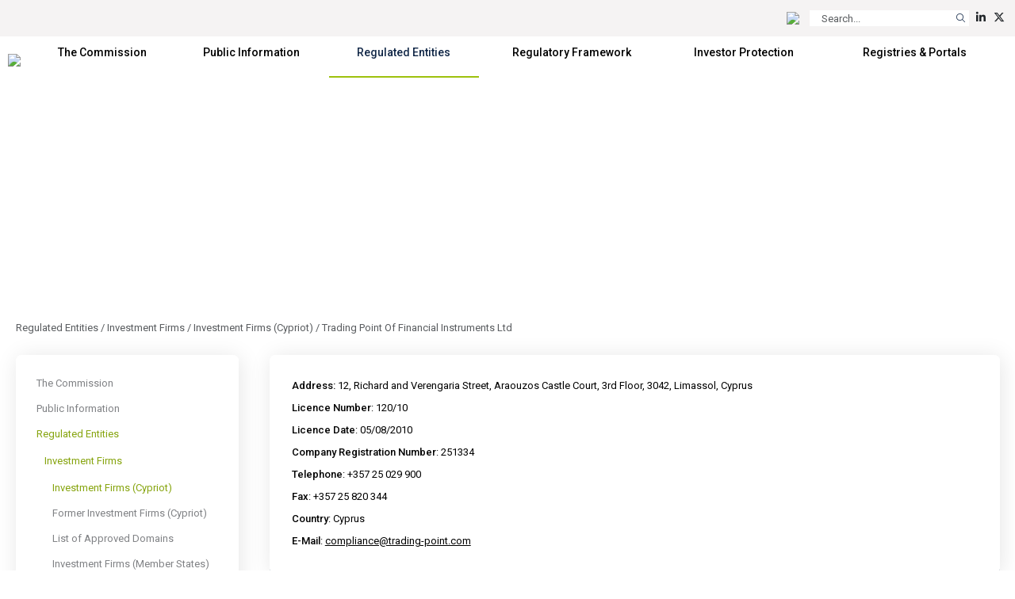

--- FILE ---
content_type: text/html; charset=utf-8
request_url: https://www.cysec.gov.cy/en-GB/entities/investment-firms/cypriot/37582/
body_size: 35858
content:

<!doctype html>
<html>
<head id="ctl00_MasterPageHeader"><meta name="robots" content="noarchive" /><meta charset="utf-8" /><meta name="viewport" content="width=device-width, initial-scale=1, shrink-to-fit=no" /><meta name="format-detection" content="telephone=no" /><div id="ctl00_plcMetaTitleEnglish">
	
  <title>Cyprus Securities and Exchange Commission | Trading Point Of Financial Instruments Ltd </title>
  
</div>

  <link rel="shortcut icon" type="image/x-icon" href=//www.cysec.gov.cy/cmstemplates/CYSECRE/favicon.ico >
  <link rel="apple-touch-icon" sizes="180x180" href=//www.cysec.gov.cy/cmstemplates/CYSECRE/apple-touch-icon.png>
  <link rel="icon" type="image/png" sizes="32x32" href=//www.cysec.gov.cy/cmstemplates/CYSECRE//favicon-32x32.png>
  <link rel="icon" type="image/png" sizes="16x16" href=//www.cysec.gov.cy/cmstemplates/CYSECRE/favicon-16x16.png>
 
  
  <link href="https://unpkg.com/aos@2.3.1/dist/aos.css" rel="stylesheet" /><link rel="stylesheet" href="https://cdn.jsdelivr.net/npm/@fancyapps/ui@4.0/dist/fancybox.css" /><link href="https://cdn.jsdelivr.net/npm/bootstrap@5.3.2/dist/css/bootstrap.min.css" rel="stylesheet" integrity="sha384-T3c6CoIi6uLrA9TneNEoa7RxnatzjcDSCmG1MXxSR1GAsXEV/Dwwykc2MPK8M2HN" crossorigin="anonymous" /><link rel="stylesheet" href="https://cdnjs.cloudflare.com/ajax/libs/OwlCarousel2/2.3.4/assets/owl.carousel.min.css" integrity="sha512-tS3S5qG0BlhnQROyJXvNjeEM4UpMXHrQfTGmbQ1gKmelCxlSEBUaxhRBj/EFTzpbP4RVSrpEikbmdJobCvhE3g==" crossorigin="anonymous" referrerpolicy="no-referrer" /><link rel="stylesheet" href="https://cdnjs.cloudflare.com/ajax/libs/OwlCarousel2/2.3.4/assets/owl.theme.default.min.css" integrity="sha512-sMXtMNL1zRzolHYKEujM2AqCLUR9F2C4/05cdbxjjLSRvMQIciEPCQZo++nk7go3BtSuK9kfa/s+a4f4i5pLkw==" crossorigin="anonymous" referrerpolicy="no-referrer" /><link rel="stylesheet" href="/CMSPages/GetResource.ashx?stylesheetfile=https://www.cysec.gov.cy/cmstemplates/CYSECRE/assets/css/styles.css?v=372025" /> 

  <script src="https://code.jquery.com/jquery-3.5.1.min.js" integrity="sha256-9/aliU8dGd2tb6OSsuzixeV4y/faTqgFtohetphbbj0=" crossorigin="anonymous"></script>
  <script src="https://unpkg.com/aos@2.3.1/dist/aos.js"></script>
  <script src="https://cdn.jsdelivr.net/npm/@fancyapps/ui@4.0/dist/fancybox.umd.js"></script>
  <script src="https://cdn.jsdelivr.net/npm/bootstrap@5.3.2/dist/js/bootstrap.bundle.min.js" integrity="sha384-C6RzsynM9kWDrMNeT87bh95OGNyZPhcTNXj1NW7RuBCsyN/o0jlpcV8Qyq46cDfL" crossorigin="anonymous"></script>
  <script src="https://cdnjs.cloudflare.com/ajax/libs/jquery-easing/1.4.1/jquery.easing.min.js" integrity="sha512-0QbL0ph8Tc8g5bLhfVzSqxe9GERORsKhIn1IrpxDAgUsbBGz/V7iSav2zzW325XGd1OMLdL4UiqRJj702IeqnQ==" crossorigin="anonymous"></script>
  <script src="https://cdnjs.cloudflare.com/ajax/libs/OwlCarousel2/2.3.4/owl.carousel.min.js" integrity="sha512-bPs7Ae6pVvhOSiIcyUClR7/q2OAsRiovw4vAkX+zJbw3ShAeeqezq50RIIcIURq7Oa20rW2n2q+fyXBNcU9lrw==" crossorigin="anonymous" referrerpolicy="no-referrer"></script>
  <script src="https://kit.fontawesome.com/3cedcbef2f.js" crossorigin="anonymous"></script>
  
  <script src="https://cc.cdn.civiccomputing.com/9/cookieControl-9.0.min.js"></script>
<script>
var config = {
apiKey: 'e47ac2f00ac20b88f1476bd02c6e5a9dd66e5c17',
//apiKey: '345d6a3699066955573fa960a6b2e07a3ed13069',
product: 'COMMUNITY',	
optionalCookies: [
{
name : 'analytics',
label: 'Analytical Cookies',
description: 'Analytical cookies help us to improve our website by collecting and reporting information on its usage.',
cookies: ['_ga', '_gat', '_gid', '_ga_CX9MTZE6W3', 'IDE'],
onAccept : function(){
(function(i,s,o,g,r,a,m){i['GoogleAnalyticsObject']=r;i[r]=i[r]||function(){
(i[r].q=i[r].q||[]).push(arguments)},i[r].l=1*new Date();a=s.createElement(o),
m=s.getElementsByTagName(o)[0];a.async=1;a.src=g;m.parentNode.insertBefore(a,m)
})(window,document,'script','https://www.googletagmanager.com/gtag/js?id=G-CX9MTZE6W3','gtag');
 window.dataLayer = window.dataLayer || [];
function gtag(){dataLayer.push(arguments);}
gtag('js', new Date());
gtag('config', 'G-CX9MTZE6W3');
},
onRevoke: function(){
} 
}
], 
text : {
title: 'This site uses cookies.',
intro:  'The website use cookies, some of these cookies are essential, while others help us to improve your experience by providing insights into how the site is being used, and can only be disabled by changing your browser preferences.',
necessaryTitle : 'Necessary Cookies',
necessaryDescription : 'Necessary cookies enable core functionality. The website cannot function properly without these cookies, and can only be disabled by changing your browser preferences.',
},
statement : {
description: 'For more information visit',
name : 'Cookies Policy',
url: '/cookie-policy/',
updated : '10/10/2024'
},
position: 'LEFT',
theme: 'LIGHT'
};
CookieControl.load( config );
</script>
<style>
.ccc-accept-button span{
  display: none;
}
.ccc-reject-button span{
  display: none;
}
 
</style>	
  <title>
	Trading Point Of Financial Instruments Ltd 
</title><style type="text/css">
	.ctl00_SideNavCMSTreeView_0 { text-decoration:none; }

</style></head>
<body>
<form method="post" action="/en-GB/entities/investment-firms/cypriot/37582.aspx" id="aspnetForm">
<div class="aspNetHidden">
<input type="hidden" name="__EVENTTARGET" id="__EVENTTARGET" value="" />
<input type="hidden" name="__EVENTARGUMENT" id="__EVENTARGUMENT" value="" />
<input type="hidden" name="ctl00_SideNavCMSTreeView_ExpandState" id="ctl00_SideNavCMSTreeView_ExpandState" value="ccnnnccnnncncncnnnceennnnnccccccccnccccncccncccnncncncccnnnccnnnnccnnn" />
<input type="hidden" name="ctl00_SideNavCMSTreeView_SelectedNode" id="ctl00_SideNavCMSTreeView_SelectedNode" value="" />
<input type="hidden" name="ctl00_SideNavCMSTreeView_PopulateLog" id="ctl00_SideNavCMSTreeView_PopulateLog" value="" />
<input type="hidden" name="__VIEWSTATE" id="__VIEWSTATE" value="/[base64]/[base64]" />
</div>

<script type="text/javascript">
//<![CDATA[
var theForm = document.forms['aspnetForm'];
if (!theForm) {
    theForm = document.aspnetForm;
}
function __doPostBack(eventTarget, eventArgument) {
    if (!theForm.onsubmit || (theForm.onsubmit() != false)) {
        theForm.__EVENTTARGET.value = eventTarget;
        theForm.__EVENTARGUMENT.value = eventArgument;
        theForm.submit();
    }
}
//]]>
</script>


<script src="/WebResource.axd?d=m0Qgz-SyBp5i4eF4Drl_NQZpjM9JF0ixBu4I2JBkGA1iGkm_Va4_ysLr-9Clsi0QTklu2xN0KKzVpI2IfhT9BKZMoHauapXso28rSgU4WCU1&amp;t=638901644248157332" type="text/javascript"></script>


<script src="/CMSPages/GetResource.ashx?scriptfile=%7e%2fCMSScripts%2ftreeview.js" type="text/javascript"></script>
<script src="/CMSPages/GetResource.ashx?scriptfile=%7e%2fCMSScripts%2ftreemenu.js" type="text/javascript"></script><input type="hidden" name="lng" id="lng" value="en-GB" />
<script src="/CMSPages/GetResource.ashx?scriptfile=%7e%2fCMSScripts%2fskmmenu.js" type="text/javascript"></script>
<script type="text/javascript">
    //<![CDATA[
function MOverMainMenu(layout,sender,image,menuid,leftImage,rightImage,overStyle, browser, uniqueId){
skm_mousedOverMenu('ctl00_MainMenu',sender, document.getElementById(menuid), layout, image, leftImage, rightImage, overStyle, browser, uniqueId,false);
}

function CSubMainMenu(URL){
skm_closeSubMenus(document.getElementById('ctl00_MainMenu')); try { location.href=URL; } catch (ex) {}
}
//]]>
</script>
<script src="/ScriptResource.axd?d=4SuSgppGp7GcrcG4_H_gd7M_0x1seLZGUb1_hWR5jrGCh2roW0FMlIiwkHg4DeG40O2hor3JP0sPLdg7Wd9T0dypbvVUFiZ_CE0LmKC3QJP-NS_BljKIxTihXAXBt9a55n5vsHsPcw5hrsYg0EB2dQ2&amp;t=ffffffff93d1c106" type="text/javascript"></script>
<script type="text/javascript">
//<![CDATA[

    function TreeView_PopulateNodeDoCallBack(context,param) {
        WebForm_DoCallback(context.data.treeViewID,param,TreeView_ProcessNodeData,context,TreeView_ProcessNodeData,false);
    }
var ctl00_SideNavCMSTreeView_Data = null;//]]>
</script>

<script src="/ScriptResource.axd?d=o6WuqRo3ckRwnodYGaKpyzu7YZtyDME3likClj71FZsyibcpOEbuTRe7KMLYWbjdZ_BPWcO7JeK-pdr06HIlUDNPWtO-C1298sdmSu02Ixq8lddHQEwH2sSs-mlG6-jX0&amp;t=397b6a7" type="text/javascript"></script>
<script src="/ScriptResource.axd?d=DP_EXi-CXdP9JdpWM2uexJy_p9qXGTEKqhx0zB2sY9LrcJeBDTEICbTHjqNH1wsG5m_0VRX7Xm_gj7ZD3dfIpCJpLUp-B1xfaBFdcQdtOcQ-Ta8gcfjwlS75NwI_MMwn6-RAZVK5I7DlKjTKP953fQ2&amp;t=397b6a7" type="text/javascript"></script>
<div class="aspNetHidden">

	<input type="hidden" name="__VIEWSTATEGENERATOR" id="__VIEWSTATEGENERATOR" value="7CD2A9B3" />
	<input type="hidden" name="__EVENTVALIDATION" id="__EVENTVALIDATION" value="/wEdAEH4N4nDFUpOb99aJBcHuu2+FT/eFkJs0bviu8li6h9SwEAbhHWIZXzMORC7m+64CqmtKOtmFB11VkNSmV9B5XKkoiBP9CiyZz9g5SAwriwF22JN/WmbRCe0HkafHHSBEZk2974QrzzzMVevUrGgXhxEYORT2jOMckxrB0BBZwo16c2S9QyHKmeb0S668PApcFCN3pllLUiEaQA3Vtph8b2z0RyhxcyAqo1zcp7hOtljx9a5MzIeRucGygvx+g+0vOoeVGZ8ckeYU4CoRiF5PA8PPXcuhHxSaeDZyjxeBlWvBbFZWI0/WViSpsXBAkHYu2pcPoqlK3kvHYIbgDnDm8E+Jn+yD6B0/69EjZc+TGX+HzAV51aVCfVkdtIDVKeQc1NlqN5r1plybmRKCZAQgVrsWojZUNQKw+xUmryyUXAJF4JZ/RRT5eaj4EKRPvpwP1uI2tI8qLFbqSx5skTn9ZdL3uS7529+/6noWpFvNDLs0vVR3Z/Fm8HVRBeCU8T56tKh1r7vj/1/5K6gLUySLxsh6zesDZvW7OHRoSe9v+37UrI1xvzbrl43Tdgv+N+lYekCjYLs4G0KcWkmj6WP0YWNSl3JJTOWJVC3yD49Jmh2VMLi57D4abdZGnRAxQj1+3gjS2YtM6+AjLFpcDACw/XzoDmLs1IG+jcYvkIjFSIPYerWi73SMwrseM9/+7liz5VUjB3MPED+D8wwBqvyc5VRbTHQ4RSthiL++FYvbCqSNUldEXYJa38IUHCVTSHt6f0r+9bwgX//iGNyMbmcyRV3USyjeHzrpP38VrmDHXuN+NkmlXi8ImvkpjByJ34w2Kr7bLAOlsQPJiyDQJaJlkdn5kp50nmIGh4TLEo9OssI6DHF7Fg1JpxlYaOsUmSfS+0toK91w3Ca+MJOspeqotFyjRdGE/FxhBaeq7ZXVB7N+ahTuJNHUErkd1wOxdqB9UbMs2IU9+D3hX1sW/KoBr5fbdtPBH1o4TR8Eh72G8zW+EEBkDzmDE28+3XiDzIKDfDfAdVxKAhPzIfbwbOiXLxzAVw3dOLds/c3pZdasJaCAkhXfeQBh+E6ypo8SGqjf/3qfanNtdLNukXQeOdtNVy1wNjUMTjEa2EpgY8GovNteHYNLXP9GRz3PGOOQX4LoL+c3W9fT1/fH273ZzrKNKg0FLXheXhwB1DcdRCir7Iv7i4L23gKYurbYKFb6yjTtQ4KzcyJdz8Tl9sZpxu6FlFWcjqexIvVGIdnwsHmwjXUosi21XszOjiDa8vFcIhshOibVQqA4if/pwlozVzHQNR+VqBYq7Gbgg8oK9TjWqLT0mtuqXMoScqJ5FNPHsTTlFLhS+Ff8aNWMlHQTFwIm3Y6ajPqarxVyhfxzepcJaxP2R1U8mxp6GdGN3TeUt9VKOiGrwR1Uc9NdPl1WfFpZLSB" />
</div>
  <script type="text/javascript">
//<![CDATA[
Sys.WebForms.PageRequestManager._initialize('ctl00$manScript', 'aspnetForm', [], [], [], 90, 'ctl00');
//]]>
</script>

  <div id="ctl00_PagePageManager">

</div>
 
 <div class="navbar-container fixed-top">
<!-- PreHeader Start -->
<div class="container-fluid container-fluid-preheader">
<div class="container pt-3 pb-3">
 
<div class="row justify-content-end">


<div class="col-auto ps-2 pe-2">
<a href="#" data-lang="el-gr" class="text-decoration-none language-link"><img src="https://www.cysec.gov.cy/CMSTemplates/CYSECRE/assets/images/icon_flag_gr.svg"  style="height: 14px;"></a>
</div>


 

<script>
    $(document).ready(function() {
        // Function to update the URL with the selected language
        $('.language-link').each(function() {
            // Get the current URL
            let currentUrl = window.location.href;

            // Get the desired language from the data-lang attribute
            let lang = $(this).data('lang');
            
            // Determine the new URL with lang parameter
            let newUrl;
            if (currentUrl.indexOf('?') === -1) {
                // No parameters, so add ?lang=selected language
                newUrl = currentUrl + '?lang=' + lang;
            } else if (currentUrl.indexOf('lang=') === -1) {
                // Parameters exist but no lang parameter, add &lang=selected language
                newUrl = currentUrl + '&lang=' + lang;
            } else {
                // Replace the existing lang parameter with the selected language
                newUrl = currentUrl.replace(/(lang=)[^\&]+/, '$1' + lang);
            }

            // Set the href attribute of the anchor link
            $(this).attr('href', newUrl);
        });
    });
</script>

<div class="col-auto ps-2 pe-1">
<div onkeypress="javascript:return WebForm_FireDefaultButton(event, &#39;ctl00_ucCustomSearch_QuickSearchButton&#39;)">
	
<table border="0" cellspacing="0" cellpadding="0" align="right" class="w-auto m-0">
  <tr>
    <td align="right" valign="middle" class="p-0" id="SearchBoxHolder">
    <input name="ctl00$ucCustomSearch$searchtextbox" type="text" maxlength="24" id="ctl00_ucCustomSearch_searchtextbox" class="form-control form-control-search-bar" onblur="javascript:HideSearchBox();" MinLength="3" placeholder="Search..." onclick="this.Text=&#39;&#39;" /></td>
    <td class="p-0">
<a id="ctl00_ucCustomSearch_QuickSearchButton" class="btn btn-sm btn-search-bar" onmouseover="javascript:ShowSearchBox();" href="javascript:__doPostBack(&#39;ctl00$ucCustomSearch$QuickSearchButton&#39;,&#39;&#39;)">
<i class="fa-light fa-magnifying-glass"></i>
</a>  
  </td>
  </tr>
</table>

</div>
</div>


<div class="col-auto ps-2 pe-1"><a href="https://www.linkedin.com/company/cyprus-securities-and-exchange-commission/" target="_blank" title="Linkedin" class="text-dark text-decoration-none"><i class="fa-brands fa-linkedin-in" aria-hidden="true"></i></a></div><div class="col-auto ps-2 pe-1"><a href="https://twitter.com/CySEC_official" target="_blank" title="Twitter" class="text-dark text-decoration-none"><i class="fa-brands fa-x-twitter" aria-hidden="true"></i></a></div> 

<div class="col-auto ps-2 pe-1 d-none">

</div>

<div class="col-auto ps-2 pe-1 d-none">

</div>

</div>

</div>
</div>
<!-- PreHeader Ends --> 
  
  
<!-- Navigation Start -->
<div class="container-fluid-navbar bg-white">
  
 	<nav class="navbar navbar-expand-lg navbar-custom">
  <div class="container">
  
  <a class="navbar-brand" href="/"><img src="/CMSTemplates/CYSECRE/assets/images/logo.png" /></a>

 	<button class="navbar-toggler d-none" id="SideNavToggler" type="button" onclick="OpenSideNav()">
	<span class="navbar-toggler-icon"></span>
	</button>

  <button class="navbar-toggler" type="button" data-bs-toggle="collapse" data-bs-target="#offcanvasWithBothOptions" aria-controls="navbar" aria-expanded="false" aria-label="Toggle navigation">
  <span class="navbar-toggler-icon"></span>
  </button>

 
 <div class="collapse navbar-collapse" id="navbar">
 <div class="navbar-mainmenu">
<div id="ctl00_MainMenu_table" style="border-width:0px;border-style:None;">
	<table class="SubCMSMenu" cellspacing="0" cellpadding="0" id="ctl00_MainMenu-000-subMenu-000-subMenu" style="border-collapse:collapse;display:none;z-index:1004;">
		<tr>
			<td class="SubCMSMenuItem" id="ctl00_MainMenu-000-subMenu-000-subMenu-000" onclick="CSubMainMenu(&#39;/en-GB/cysec/about-us/board/&#39;);" onmousedown="this.className=&#39;SubCMSMenuItemMouseDown&#39;;" onmouseup="this.className=&#39;SubCMSMenuItemMouseUp&#39;;" onmouseover="MOverMainMenu(true, this,&#39;&#39;,&#39;ctl00_MainMenu-000-subMenu-000-subMenu&#39;,&#39;&#39;,&#39;&#39;,&#39;&#39;,&#39;&#39;,&#39;&#39;);this.className=&#39;SubCMSMenuItemMouseOver&#39;;" onmouseout="skm_mousedOutMenu(&#39;ctl00_MainMenu&#39;, this,&#39;&#39;,&#39;SubCMSMenuItem&#39;,&#39;&#39;,&#39;&#39;,&#39;&#39;,&#39;&#39;,&#39;&#39;);" style="">Board</td>
		</tr><tr>
			<td class="SubCMSMenuItem" id="ctl00_MainMenu-000-subMenu-000-subMenu-001" onclick="CSubMainMenu(&#39;/en-GB/cysec/about-us/vision-mission/&#39;);" onmousedown="this.className=&#39;SubCMSMenuItemMouseDown&#39;;" onmouseup="this.className=&#39;SubCMSMenuItemMouseUp&#39;;" onmouseover="MOverMainMenu(true, this,&#39;&#39;,&#39;ctl00_MainMenu-000-subMenu-000-subMenu&#39;,&#39;&#39;,&#39;&#39;,&#39;&#39;,&#39;&#39;,&#39;&#39;);this.className=&#39;SubCMSMenuItemMouseOver&#39;;" onmouseout="skm_mousedOutMenu(&#39;ctl00_MainMenu&#39;, this,&#39;&#39;,&#39;SubCMSMenuItem&#39;,&#39;&#39;,&#39;&#39;,&#39;&#39;,&#39;&#39;,&#39;&#39;);" style="">Vision, Mission, Values &amp; Responsibilities</td>
		</tr><tr>
			<td class="SubCMSMenuItem" id="ctl00_MainMenu-000-subMenu-000-subMenu-002" onclick="CSubMainMenu(&#39;/en-GB/cysec/about-us/public-presence/&#39;);" onmousedown="this.className=&#39;SubCMSMenuItemMouseDown&#39;;" onmouseup="this.className=&#39;SubCMSMenuItemMouseUp&#39;;" onmouseover="MOverMainMenu(true, this,&#39;&#39;,&#39;ctl00_MainMenu-000-subMenu-000-subMenu&#39;,&#39;&#39;,&#39;&#39;,&#39;&#39;,&#39;&#39;,&#39;&#39;);this.className=&#39;SubCMSMenuItemMouseOver&#39;;" onmouseout="skm_mousedOutMenu(&#39;ctl00_MainMenu&#39;, this,&#39;&#39;,&#39;SubCMSMenuItem&#39;,&#39;&#39;,&#39;&#39;,&#39;&#39;,&#39;&#39;,&#39;&#39;);" style="">News and Media</td>
		</tr><tr>
			<td class="SubCMSMenuItem" id="ctl00_MainMenu-000-subMenu-000-subMenu-003" onclick="CSubMainMenu(&#39;/en-GB/cysec/about-us/INTERNATIONAL-AFFAIRS/&#39;);" onmousedown="this.className=&#39;SubCMSMenuItemMouseDown&#39;;" onmouseup="this.className=&#39;SubCMSMenuItemMouseUp&#39;;" onmouseover="MOverMainMenu(true, this,&#39;&#39;,&#39;ctl00_MainMenu-000-subMenu-000-subMenu&#39;,&#39;&#39;,&#39;&#39;,&#39;&#39;,&#39;&#39;,&#39;&#39;);this.className=&#39;SubCMSMenuItemMouseOver&#39;;" onmouseout="skm_mousedOutMenu(&#39;ctl00_MainMenu&#39;, this,&#39;&#39;,&#39;SubCMSMenuItem&#39;,&#39;&#39;,&#39;&#39;,&#39;&#39;,&#39;&#39;,&#39;&#39;);" style="">International Affairs</td>
		</tr><tr>
			<td class="SubCMSMenuItem" id="ctl00_MainMenu-000-subMenu-000-subMenu-004" onclick="CSubMainMenu(&#39;/en-GB/cysec/about-us/financial-statements/&#39;);" onmousedown="this.className=&#39;SubCMSMenuItemMouseDown&#39;;" onmouseup="this.className=&#39;SubCMSMenuItemMouseUp&#39;;" onmouseover="MOverMainMenu(true, this,&#39;&#39;,&#39;ctl00_MainMenu-000-subMenu-000-subMenu&#39;,&#39;&#39;,&#39;&#39;,&#39;&#39;,&#39;&#39;,&#39;&#39;);this.className=&#39;SubCMSMenuItemMouseOver&#39;;" onmouseout="skm_mousedOutMenu(&#39;ctl00_MainMenu&#39;, this,&#39;&#39;,&#39;SubCMSMenuItem&#39;,&#39;&#39;,&#39;&#39;,&#39;&#39;,&#39;&#39;,&#39;&#39;);" style="">Financial Statements</td>
		</tr><tr>
			<td class="SubCMSMenuItem" id="ctl00_MainMenu-000-subMenu-000-subMenu-005" onclick="CSubMainMenu(&#39;/en-GB/cysec/about-us/reports/&#39;);" onmousedown="this.className=&#39;SubCMSMenuItemMouseDown&#39;;" onmouseup="this.className=&#39;SubCMSMenuItemMouseUp&#39;;" onmouseover="MOverMainMenu(true, this,&#39;&#39;,&#39;ctl00_MainMenu-000-subMenu-000-subMenu&#39;,&#39;&#39;,&#39;&#39;,&#39;&#39;,&#39;&#39;,&#39;&#39;);this.className=&#39;SubCMSMenuItemMouseOver&#39;;" onmouseout="skm_mousedOutMenu(&#39;ctl00_MainMenu&#39;, this,&#39;&#39;,&#39;SubCMSMenuItem&#39;,&#39;&#39;,&#39;&#39;,&#39;&#39;,&#39;&#39;,&#39;&#39;);" style="">Annual Reports</td>
		</tr><tr>
			<td class="SubCMSMenuItem" id="ctl00_MainMenu-000-subMenu-000-subMenu-006" onclick="CSubMainMenu(&#39;/en-GB/cysec/about-us/tenders/&#39;);" onmousedown="this.className=&#39;SubCMSMenuItemMouseDown&#39;;" onmouseup="this.className=&#39;SubCMSMenuItemMouseUp&#39;;" onmouseover="MOverMainMenu(true, this,&#39;&#39;,&#39;ctl00_MainMenu-000-subMenu-000-subMenu&#39;,&#39;&#39;,&#39;&#39;,&#39;&#39;,&#39;&#39;,&#39;&#39;);this.className=&#39;SubCMSMenuItemMouseOver&#39;;" onmouseout="skm_mousedOutMenu(&#39;ctl00_MainMenu&#39;, this,&#39;&#39;,&#39;SubCMSMenuItem&#39;,&#39;&#39;,&#39;&#39;,&#39;&#39;,&#39;&#39;,&#39;&#39;);" style="">Invitation of Tenders</td>
		</tr><tr>
			<td class="SubCMSMenuItem" id="ctl00_MainMenu-000-subMenu-000-subMenu-007" onclick="CSubMainMenu(&#39;/en-GB/cysec/about-us/social-contribution/&#39;);" onmousedown="this.className=&#39;SubCMSMenuItemMouseDown&#39;;" onmouseup="this.className=&#39;SubCMSMenuItemMouseUp&#39;;" onmouseover="MOverMainMenu(true, this,&#39;&#39;,&#39;ctl00_MainMenu-000-subMenu-000-subMenu&#39;,&#39;&#39;,&#39;&#39;,&#39;&#39;,&#39;&#39;,&#39;&#39;);this.className=&#39;SubCMSMenuItemMouseOver&#39;;" onmouseout="skm_mousedOutMenu(&#39;ctl00_MainMenu&#39;, this,&#39;&#39;,&#39;SubCMSMenuItem&#39;,&#39;&#39;,&#39;&#39;,&#39;&#39;,&#39;&#39;,&#39;&#39;);" style="">Social Responsibility</td>
		</tr><tr>
			<td class="SubCMSMenuItem" id="ctl00_MainMenu-000-subMenu-000-subMenu-008" onclick="CSubMainMenu(&#39;/en-GB/cysec/about-us/recruitment/&#39;);" onmousedown="this.className=&#39;SubCMSMenuItemMouseDown&#39;;" onmouseup="this.className=&#39;SubCMSMenuItemMouseUp&#39;;" onmouseover="MOverMainMenu(true, this,&#39;&#39;,&#39;ctl00_MainMenu-000-subMenu-000-subMenu&#39;,&#39;&#39;,&#39;&#39;,&#39;&#39;,&#39;&#39;,&#39;&#39;);this.className=&#39;SubCMSMenuItemMouseOver&#39;;" onmouseout="skm_mousedOutMenu(&#39;ctl00_MainMenu&#39;, this,&#39;&#39;,&#39;SubCMSMenuItem&#39;,&#39;&#39;,&#39;&#39;,&#39;&#39;,&#39;&#39;,&#39;&#39;);" style="">Recruitment</td>
		</tr><tr>
			<td class="SubCMSMenuItem" id="ctl00_MainMenu-000-subMenu-000-subMenu-009" onclick="CSubMainMenu(&#39;/en-GB/cysec/about-us/public-holidays/&#39;);" onmousedown="this.className=&#39;SubCMSMenuItemMouseDown&#39;;" onmouseup="this.className=&#39;SubCMSMenuItemMouseUp&#39;;" onmouseover="MOverMainMenu(true, this,&#39;&#39;,&#39;ctl00_MainMenu-000-subMenu-000-subMenu&#39;,&#39;&#39;,&#39;&#39;,&#39;&#39;,&#39;&#39;,&#39;&#39;);this.className=&#39;SubCMSMenuItemMouseOver&#39;;" onmouseout="skm_mousedOutMenu(&#39;ctl00_MainMenu&#39;, this,&#39;&#39;,&#39;SubCMSMenuItem&#39;,&#39;&#39;,&#39;&#39;,&#39;&#39;,&#39;&#39;,&#39;&#39;);" style="">Public Holidays</td>
		</tr>
	</table><table class="SubCMSMenu" cellspacing="0" cellpadding="0" id="ctl00_MainMenu-000-subMenu" style="border-collapse:collapse;display:none;z-index:1002;">
		<tr>
			<td class="SubCMSMenuItem" id="ctl00_MainMenu-000-subMenu-000" onclick="CSubMainMenu(&#39;/en-GB/cysec/about-us/&#39;);" onmousedown="this.className=&#39;SubCMSMenuItemMouseDown&#39;;" onmouseup="this.className=&#39;SubCMSMenuItemMouseUp&#39;;" onmouseover="MOverMainMenu(true, this,&#39;&#39;,&#39;ctl00_MainMenu-000-subMenu&#39;,&#39;&#39;,&#39;&#39;,&#39;&#39;,&#39;&#39;,&#39;&#39;);this.className=&#39;SubCMSMenuItemMouseOver&#39;;" onmouseout="skm_mousedOutMenu(&#39;ctl00_MainMenu&#39;, this,&#39;&#39;,&#39;SubCMSMenuItem&#39;,&#39;&#39;,&#39;&#39;,&#39;&#39;,&#39;&#39;,&#39;/CMSTemplates/CYSEC/images/CMSMenuItem_Navigator.png&#39;);" style="">About us<img src="/CMSTemplates/CYSEC/images/CMSMenuItem_Navigator.png" alt="About us" /></td>
		</tr><tr>
			<td class="SubCMSMenuItem" id="ctl00_MainMenu-000-subMenu-001" onclick="CSubMainMenu(&#39;/en-GB/cysec/structure/&#39;);" onmousedown="this.className=&#39;SubCMSMenuItemMouseDown&#39;;" onmouseup="this.className=&#39;SubCMSMenuItemMouseUp&#39;;" onmouseover="MOverMainMenu(true, this,&#39;&#39;,&#39;ctl00_MainMenu-000-subMenu&#39;,&#39;&#39;,&#39;&#39;,&#39;&#39;,&#39;&#39;,&#39;&#39;);this.className=&#39;SubCMSMenuItemMouseOver&#39;;" onmouseout="skm_mousedOutMenu(&#39;ctl00_MainMenu&#39;, this,&#39;&#39;,&#39;SubCMSMenuItem&#39;,&#39;&#39;,&#39;&#39;,&#39;&#39;,&#39;&#39;,&#39;&#39;);" style="">Structure</td>
		</tr><tr>
			<td class="SubCMSMenuItem" id="ctl00_MainMenu-000-subMenu-002" onclick="CSubMainMenu(&#39;/en-GB/cysec/privacy-notice/&#39;);" onmousedown="this.className=&#39;SubCMSMenuItemMouseDown&#39;;" onmouseup="this.className=&#39;SubCMSMenuItemMouseUp&#39;;" onmouseover="MOverMainMenu(true, this,&#39;&#39;,&#39;ctl00_MainMenu-000-subMenu&#39;,&#39;&#39;,&#39;&#39;,&#39;&#39;,&#39;&#39;,&#39;&#39;);this.className=&#39;SubCMSMenuItemMouseOver&#39;;" onmouseout="skm_mousedOutMenu(&#39;ctl00_MainMenu&#39;, this,&#39;&#39;,&#39;SubCMSMenuItem&#39;,&#39;&#39;,&#39;&#39;,&#39;&#39;,&#39;&#39;,&#39;&#39;);" style="">General Privacy Notice</td>
		</tr><tr>
			<td class="SubCMSMenuItem" id="ctl00_MainMenu-000-subMenu-003" onclick="CSubMainMenu(&#39;/en-GB/cysec/contact/&#39;);" onmousedown="this.className=&#39;SubCMSMenuItemMouseDown&#39;;" onmouseup="this.className=&#39;SubCMSMenuItemMouseUp&#39;;" onmouseover="MOverMainMenu(true, this,&#39;&#39;,&#39;ctl00_MainMenu-000-subMenu&#39;,&#39;&#39;,&#39;&#39;,&#39;&#39;,&#39;&#39;,&#39;&#39;);this.className=&#39;SubCMSMenuItemMouseOver&#39;;" onmouseout="skm_mousedOutMenu(&#39;ctl00_MainMenu&#39;, this,&#39;&#39;,&#39;SubCMSMenuItem&#39;,&#39;&#39;,&#39;&#39;,&#39;&#39;,&#39;&#39;,&#39;&#39;);" style="">Contact us</td>
		</tr>
	</table><table class="SubCMSMenu" cellspacing="0" cellpadding="0" id="ctl00_MainMenu-002-subMenu-000-subMenu" style="border-collapse:collapse;display:none;z-index:1008;">
		<tr>
			<td class="SubCMSMenuItem" id="ctl00_MainMenu-002-subMenu-000-subMenu-000" onclick="CSubMainMenu(&#39;/en-GB/public-info/certifications-and-seminars/certifications/&#39;);" onmousedown="this.className=&#39;SubCMSMenuItemMouseDown&#39;;" onmouseup="this.className=&#39;SubCMSMenuItemMouseUp&#39;;" onmouseover="MOverMainMenu(true, this,&#39;&#39;,&#39;ctl00_MainMenu-002-subMenu-000-subMenu&#39;,&#39;&#39;,&#39;&#39;,&#39;&#39;,&#39;&#39;,&#39;&#39;);this.className=&#39;SubCMSMenuItemMouseOver&#39;;" onmouseout="skm_mousedOutMenu(&#39;ctl00_MainMenu&#39;, this,&#39;&#39;,&#39;SubCMSMenuItem&#39;,&#39;&#39;,&#39;&#39;,&#39;&#39;,&#39;&#39;,&#39;&#39;);" style="">Certifications</td>
		</tr><tr>
			<td class="SubCMSMenuItem" id="ctl00_MainMenu-002-subMenu-000-subMenu-001" onclick="CSubMainMenu(&#39;/en-GB/public-info/certifications-and-seminars/seminars/&#39;);" onmousedown="this.className=&#39;SubCMSMenuItemMouseDown&#39;;" onmouseup="this.className=&#39;SubCMSMenuItemMouseUp&#39;;" onmouseover="MOverMainMenu(true, this,&#39;&#39;,&#39;ctl00_MainMenu-002-subMenu-000-subMenu&#39;,&#39;&#39;,&#39;&#39;,&#39;&#39;,&#39;&#39;,&#39;&#39;);this.className=&#39;SubCMSMenuItemMouseOver&#39;;" onmouseout="skm_mousedOutMenu(&#39;ctl00_MainMenu&#39;, this,&#39;&#39;,&#39;SubCMSMenuItem&#39;,&#39;&#39;,&#39;&#39;,&#39;&#39;,&#39;&#39;,&#39;&#39;);" style="">Seminars</td>
		</tr>
	</table><table class="SubCMSMenu" cellspacing="0" cellpadding="0" id="ctl00_MainMenu-002-subMenu-004-subMenu" style="border-collapse:collapse;display:none;z-index:1010;">
		<tr>
			<td class="SubCMSMenuItem" id="ctl00_MainMenu-002-subMenu-004-subMenu-000" onclick="CSubMainMenu(&#39;/en-GB/public-info/circulars/supervised/&#39;);" onmousedown="this.className=&#39;SubCMSMenuItemMouseDown&#39;;" onmouseup="this.className=&#39;SubCMSMenuItemMouseUp&#39;;" onmouseover="MOverMainMenu(true, this,&#39;&#39;,&#39;ctl00_MainMenu-002-subMenu-004-subMenu&#39;,&#39;&#39;,&#39;&#39;,&#39;&#39;,&#39;&#39;,&#39;&#39;);this.className=&#39;SubCMSMenuItemMouseOver&#39;;" onmouseout="skm_mousedOutMenu(&#39;ctl00_MainMenu&#39;, this,&#39;&#39;,&#39;SubCMSMenuItem&#39;,&#39;&#39;,&#39;&#39;,&#39;&#39;,&#39;&#39;,&#39;&#39;);" style="">Regulated Entities</td>
		</tr><tr>
			<td class="SubCMSMenuItem" id="ctl00_MainMenu-002-subMenu-004-subMenu-001" onclick="CSubMainMenu(&#39;/en-GB/public-info/circulars/issuers/&#39;);" onmousedown="this.className=&#39;SubCMSMenuItemMouseDown&#39;;" onmouseup="this.className=&#39;SubCMSMenuItemMouseUp&#39;;" onmouseover="MOverMainMenu(true, this,&#39;&#39;,&#39;ctl00_MainMenu-002-subMenu-004-subMenu&#39;,&#39;&#39;,&#39;&#39;,&#39;&#39;,&#39;&#39;,&#39;&#39;);this.className=&#39;SubCMSMenuItemMouseOver&#39;;" onmouseout="skm_mousedOutMenu(&#39;ctl00_MainMenu&#39;, this,&#39;&#39;,&#39;SubCMSMenuItem&#39;,&#39;&#39;,&#39;&#39;,&#39;&#39;,&#39;&#39;,&#39;&#39;);" style="">Circulars Issuers</td>
		</tr><tr>
			<td class="SubCMSMenuItem" id="ctl00_MainMenu-002-subMenu-004-subMenu-002" onclick="CSubMainMenu(&#39;/en-GB/public-info/circulars/certifications/&#39;);" onmousedown="this.className=&#39;SubCMSMenuItemMouseDown&#39;;" onmouseup="this.className=&#39;SubCMSMenuItemMouseUp&#39;;" onmouseover="MOverMainMenu(true, this,&#39;&#39;,&#39;ctl00_MainMenu-002-subMenu-004-subMenu&#39;,&#39;&#39;,&#39;&#39;,&#39;&#39;,&#39;&#39;,&#39;&#39;);this.className=&#39;SubCMSMenuItemMouseOver&#39;;" onmouseout="skm_mousedOutMenu(&#39;ctl00_MainMenu&#39;, this,&#39;&#39;,&#39;SubCMSMenuItem&#39;,&#39;&#39;,&#39;&#39;,&#39;&#39;,&#39;&#39;,&#39;&#39;);" style="">Certifications Circulars</td>
		</tr><tr>
			<td class="SubCMSMenuItem" id="ctl00_MainMenu-002-subMenu-004-subMenu-003" onclick="CSubMainMenu(&#39;/en-GB/public-info/circulars/general/&#39;);" onmousedown="this.className=&#39;SubCMSMenuItemMouseDown&#39;;" onmouseup="this.className=&#39;SubCMSMenuItemMouseUp&#39;;" onmouseover="MOverMainMenu(true, this,&#39;&#39;,&#39;ctl00_MainMenu-002-subMenu-004-subMenu&#39;,&#39;&#39;,&#39;&#39;,&#39;&#39;,&#39;&#39;,&#39;&#39;);this.className=&#39;SubCMSMenuItemMouseOver&#39;;" onmouseout="skm_mousedOutMenu(&#39;ctl00_MainMenu&#39;, this,&#39;&#39;,&#39;SubCMSMenuItem&#39;,&#39;&#39;,&#39;&#39;,&#39;&#39;,&#39;&#39;,&#39;&#39;);" style="">General Circulars of CySEC</td>
		</tr>
	</table><table class="SubCMSMenu" cellspacing="0" cellpadding="0" id="ctl00_MainMenu-002-subMenu-006-subMenu" style="border-collapse:collapse;display:none;z-index:1012;">
		<tr>
			<td class="SubCMSMenuItem" id="ctl00_MainMenu-002-subMenu-006-subMenu-000" onclick="CSubMainMenu(&#39;/en-GB/public-info/consultation-papers/CySEC/&#39;);" onmousedown="this.className=&#39;SubCMSMenuItemMouseDown&#39;;" onmouseup="this.className=&#39;SubCMSMenuItemMouseUp&#39;;" onmouseover="MOverMainMenu(true, this,&#39;&#39;,&#39;ctl00_MainMenu-002-subMenu-006-subMenu&#39;,&#39;&#39;,&#39;&#39;,&#39;&#39;,&#39;&#39;,&#39;&#39;);this.className=&#39;SubCMSMenuItemMouseOver&#39;;" onmouseout="skm_mousedOutMenu(&#39;ctl00_MainMenu&#39;, this,&#39;&#39;,&#39;SubCMSMenuItem&#39;,&#39;&#39;,&#39;&#39;,&#39;&#39;,&#39;&#39;,&#39;&#39;);" style="">CySEC</td>
		</tr><tr>
			<td class="SubCMSMenuItem" id="ctl00_MainMenu-002-subMenu-006-subMenu-001" onclick="CSubMainMenu(&#39;/en-GB/public-info/consultation-papers/ESMA/&#39;);" onmousedown="this.className=&#39;SubCMSMenuItemMouseDown&#39;;" onmouseup="this.className=&#39;SubCMSMenuItemMouseUp&#39;;" onmouseover="MOverMainMenu(true, this,&#39;&#39;,&#39;ctl00_MainMenu-002-subMenu-006-subMenu&#39;,&#39;&#39;,&#39;&#39;,&#39;&#39;,&#39;&#39;,&#39;&#39;);this.className=&#39;SubCMSMenuItemMouseOver&#39;;" onmouseout="skm_mousedOutMenu(&#39;ctl00_MainMenu&#39;, this,&#39;&#39;,&#39;SubCMSMenuItem&#39;,&#39;&#39;,&#39;&#39;,&#39;&#39;,&#39;&#39;,&#39;&#39;);" style="">ESMA</td>
		</tr><tr>
			<td class="SubCMSMenuItem" id="ctl00_MainMenu-002-subMenu-006-subMenu-002" onclick="CSubMainMenu(&#39;/en-GB/public-info/consultation-papers/European-Commission/&#39;);" onmousedown="this.className=&#39;SubCMSMenuItemMouseDown&#39;;" onmouseup="this.className=&#39;SubCMSMenuItemMouseUp&#39;;" onmouseover="MOverMainMenu(true, this,&#39;&#39;,&#39;ctl00_MainMenu-002-subMenu-006-subMenu&#39;,&#39;&#39;,&#39;&#39;,&#39;&#39;,&#39;&#39;,&#39;&#39;);this.className=&#39;SubCMSMenuItemMouseOver&#39;;" onmouseout="skm_mousedOutMenu(&#39;ctl00_MainMenu&#39;, this,&#39;&#39;,&#39;SubCMSMenuItem&#39;,&#39;&#39;,&#39;&#39;,&#39;&#39;,&#39;&#39;,&#39;&#39;);" style="">European Commission</td>
		</tr>
	</table><table class="SubCMSMenu" cellspacing="0" cellpadding="0" id="ctl00_MainMenu-002-subMenu-008-subMenu" style="border-collapse:collapse;display:none;z-index:1014;">
		<tr>
			<td class="SubCMSMenuItem" id="ctl00_MainMenu-002-subMenu-008-subMenu-000" onclick="CSubMainMenu(&#39;/en-GB/public-info/statistical-publications/quarterly-statistical-report/&#39;);" onmousedown="this.className=&#39;SubCMSMenuItemMouseDown&#39;;" onmouseup="this.className=&#39;SubCMSMenuItemMouseUp&#39;;" onmouseover="MOverMainMenu(true, this,&#39;&#39;,&#39;ctl00_MainMenu-002-subMenu-008-subMenu&#39;,&#39;&#39;,&#39;&#39;,&#39;&#39;,&#39;&#39;,&#39;&#39;);this.className=&#39;SubCMSMenuItemMouseOver&#39;;" onmouseout="skm_mousedOutMenu(&#39;ctl00_MainMenu&#39;, this,&#39;&#39;,&#39;SubCMSMenuItem&#39;,&#39;&#39;,&#39;&#39;,&#39;&#39;,&#39;&#39;,&#39;&#39;);" style="">Quarterly Statistical Report</td>
		</tr><tr>
			<td class="SubCMSMenuItem" id="ctl00_MainMenu-002-subMenu-008-subMenu-001" onclick="CSubMainMenu(&#39;/en-GB/public-info/statistical-publications/annual-statistical-bulletin/&#39;);" onmousedown="this.className=&#39;SubCMSMenuItemMouseDown&#39;;" onmouseup="this.className=&#39;SubCMSMenuItemMouseUp&#39;;" onmouseover="MOverMainMenu(true, this,&#39;&#39;,&#39;ctl00_MainMenu-002-subMenu-008-subMenu&#39;,&#39;&#39;,&#39;&#39;,&#39;&#39;,&#39;&#39;,&#39;&#39;);this.className=&#39;SubCMSMenuItemMouseOver&#39;;" onmouseout="skm_mousedOutMenu(&#39;ctl00_MainMenu&#39;, this,&#39;&#39;,&#39;SubCMSMenuItem&#39;,&#39;&#39;,&#39;&#39;,&#39;&#39;,&#39;&#39;,&#39;&#39;);" style="">Annual Statistical Bulletin</td>
		</tr>
	</table><table class="SubCMSMenu" cellspacing="0" cellpadding="0" id="ctl00_MainMenu-002-subMenu-012-subMenu" style="border-collapse:collapse;display:none;z-index:1016;">
		<tr>
			<td class="SubCMSMenuItem" id="ctl00_MainMenu-002-subMenu-012-subMenu-000" onclick="CSubMainMenu(&#39;/en-GB/public-info/digital-signature/token-software/&#39;);" onmousedown="this.className=&#39;SubCMSMenuItemMouseDown&#39;;" onmouseup="this.className=&#39;SubCMSMenuItemMouseUp&#39;;" onmouseover="MOverMainMenu(true, this,&#39;&#39;,&#39;ctl00_MainMenu-002-subMenu-012-subMenu&#39;,&#39;&#39;,&#39;&#39;,&#39;&#39;,&#39;&#39;,&#39;&#39;);this.className=&#39;SubCMSMenuItemMouseOver&#39;;" onmouseout="skm_mousedOutMenu(&#39;ctl00_MainMenu&#39;, this,&#39;&#39;,&#39;SubCMSMenuItem&#39;,&#39;&#39;,&#39;&#39;,&#39;&#39;,&#39;&#39;,&#39;&#39;);" style="">Software for USB Token</td>
		</tr><tr>
			<td class="SubCMSMenuItem" id="ctl00_MainMenu-002-subMenu-012-subMenu-001" onclick="CSubMainMenu(&#39;/en-GB/public-info/digital-signature/DIGITAL-SIGNER/&#39;);" onmousedown="this.className=&#39;SubCMSMenuItemMouseDown&#39;;" onmouseup="this.className=&#39;SubCMSMenuItemMouseUp&#39;;" onmouseover="MOverMainMenu(true, this,&#39;&#39;,&#39;ctl00_MainMenu-002-subMenu-012-subMenu&#39;,&#39;&#39;,&#39;&#39;,&#39;&#39;,&#39;&#39;,&#39;&#39;);this.className=&#39;SubCMSMenuItemMouseOver&#39;;" onmouseout="skm_mousedOutMenu(&#39;ctl00_MainMenu&#39;, this,&#39;&#39;,&#39;SubCMSMenuItem&#39;,&#39;&#39;,&#39;&#39;,&#39;&#39;,&#39;&#39;,&#39;&#39;);" style="">Digital Signer</td>
		</tr><tr>
			<td class="SubCMSMenuItem" id="ctl00_MainMenu-002-subMenu-012-subMenu-002" onclick="CSubMainMenu(&#39;/en-GB/public-info/digital-signature/TRS-User-Manual/&#39;);" onmousedown="this.className=&#39;SubCMSMenuItemMouseDown&#39;;" onmouseup="this.className=&#39;SubCMSMenuItemMouseUp&#39;;" onmouseover="MOverMainMenu(true, this,&#39;&#39;,&#39;ctl00_MainMenu-002-subMenu-012-subMenu&#39;,&#39;&#39;,&#39;&#39;,&#39;&#39;,&#39;&#39;,&#39;&#39;);this.className=&#39;SubCMSMenuItemMouseOver&#39;;" onmouseout="skm_mousedOutMenu(&#39;ctl00_MainMenu&#39;, this,&#39;&#39;,&#39;SubCMSMenuItem&#39;,&#39;&#39;,&#39;&#39;,&#39;&#39;,&#39;&#39;,&#39;&#39;);" style="">TRS System User Manual</td>
		</tr>
	</table><table class="SubCMSMenu" cellspacing="0" cellpadding="0" id="ctl00_MainMenu-002-subMenu" style="border-collapse:collapse;display:none;z-index:1006;">
		<tr>
			<td class="SubCMSMenuItem" id="ctl00_MainMenu-002-subMenu-000" onclick="CSubMainMenu(&#39;/en-GB/public-info/certifications-and-seminars/&#39;);" onmousedown="this.className=&#39;SubCMSMenuItemMouseDown&#39;;" onmouseup="this.className=&#39;SubCMSMenuItemMouseUp&#39;;" onmouseover="MOverMainMenu(true, this,&#39;&#39;,&#39;ctl00_MainMenu-002-subMenu&#39;,&#39;&#39;,&#39;&#39;,&#39;&#39;,&#39;&#39;,&#39;&#39;);this.className=&#39;SubCMSMenuItemMouseOver&#39;;" onmouseout="skm_mousedOutMenu(&#39;ctl00_MainMenu&#39;, this,&#39;&#39;,&#39;SubCMSMenuItem&#39;,&#39;&#39;,&#39;&#39;,&#39;&#39;,&#39;&#39;,&#39;/CMSTemplates/CYSEC/images/CMSMenuItem_Navigator.png&#39;);" style="">Certifications and Seminars<img src="/CMSTemplates/CYSEC/images/CMSMenuItem_Navigator.png" alt="Certifications and Seminars" /></td>
		</tr><tr>
			<td class="SubCMSMenuItem" id="ctl00_MainMenu-002-subMenu-001" onclick="CSubMainMenu(&#39;/en-GB/public-info/decisions/&#39;);" onmousedown="this.className=&#39;SubCMSMenuItemMouseDown&#39;;" onmouseup="this.className=&#39;SubCMSMenuItemMouseUp&#39;;" onmouseover="MOverMainMenu(true, this,&#39;&#39;,&#39;ctl00_MainMenu-002-subMenu&#39;,&#39;&#39;,&#39;&#39;,&#39;&#39;,&#39;&#39;,&#39;&#39;);this.className=&#39;SubCMSMenuItemMouseOver&#39;;" onmouseout="skm_mousedOutMenu(&#39;ctl00_MainMenu&#39;, this,&#39;&#39;,&#39;SubCMSMenuItem&#39;,&#39;&#39;,&#39;&#39;,&#39;&#39;,&#39;&#39;,&#39;&#39;);" style="">Board Decisions</td>
		</tr><tr>
			<td class="SubCMSMenuItem" id="ctl00_MainMenu-002-subMenu-002" onclick="CSubMainMenu(&#39;/en-GB/public-info/announcements/&#39;);" onmousedown="this.className=&#39;SubCMSMenuItemMouseDown&#39;;" onmouseup="this.className=&#39;SubCMSMenuItemMouseUp&#39;;" onmouseover="MOverMainMenu(true, this,&#39;&#39;,&#39;ctl00_MainMenu-002-subMenu&#39;,&#39;&#39;,&#39;&#39;,&#39;&#39;,&#39;&#39;,&#39;&#39;);this.className=&#39;SubCMSMenuItemMouseOver&#39;;" onmouseout="skm_mousedOutMenu(&#39;ctl00_MainMenu&#39;, this,&#39;&#39;,&#39;SubCMSMenuItem&#39;,&#39;&#39;,&#39;&#39;,&#39;&#39;,&#39;&#39;,&#39;&#39;);" style="">Announcements</td>
		</tr><tr>
			<td class="SubCMSMenuItem" id="ctl00_MainMenu-002-subMenu-003" onclick="CSubMainMenu(&#39;/en-GB/public-info/policy-statements/&#39;);" onmousedown="this.className=&#39;SubCMSMenuItemMouseDown&#39;;" onmouseup="this.className=&#39;SubCMSMenuItemMouseUp&#39;;" onmouseover="MOverMainMenu(true, this,&#39;&#39;,&#39;ctl00_MainMenu-002-subMenu&#39;,&#39;&#39;,&#39;&#39;,&#39;&#39;,&#39;&#39;,&#39;&#39;);this.className=&#39;SubCMSMenuItemMouseOver&#39;;" onmouseout="skm_mousedOutMenu(&#39;ctl00_MainMenu&#39;, this,&#39;&#39;,&#39;SubCMSMenuItem&#39;,&#39;&#39;,&#39;&#39;,&#39;&#39;,&#39;&#39;,&#39;&#39;);" style="">Policy Statements</td>
		</tr><tr>
			<td class="SubCMSMenuItem" id="ctl00_MainMenu-002-subMenu-004" onclick="CSubMainMenu(&#39;/en-GB/public-info/circulars/&#39;);" onmousedown="this.className=&#39;SubCMSMenuItemMouseDown&#39;;" onmouseup="this.className=&#39;SubCMSMenuItemMouseUp&#39;;" onmouseover="MOverMainMenu(true, this,&#39;&#39;,&#39;ctl00_MainMenu-002-subMenu&#39;,&#39;&#39;,&#39;&#39;,&#39;&#39;,&#39;&#39;,&#39;&#39;);this.className=&#39;SubCMSMenuItemMouseOver&#39;;" onmouseout="skm_mousedOutMenu(&#39;ctl00_MainMenu&#39;, this,&#39;&#39;,&#39;SubCMSMenuItem&#39;,&#39;&#39;,&#39;&#39;,&#39;&#39;,&#39;&#39;,&#39;/CMSTemplates/CYSEC/images/CMSMenuItem_Navigator.png&#39;);" style="">Circulars<img src="/CMSTemplates/CYSEC/images/CMSMenuItem_Navigator.png" alt="Circulars" /></td>
		</tr><tr>
			<td class="SubCMSMenuItem" id="ctl00_MainMenu-002-subMenu-005" onclick="CSubMainMenu(&#39;/en-GB/public-info/practical-guides/&#39;);" onmousedown="this.className=&#39;SubCMSMenuItemMouseDown&#39;;" onmouseup="this.className=&#39;SubCMSMenuItemMouseUp&#39;;" onmouseover="MOverMainMenu(true, this,&#39;&#39;,&#39;ctl00_MainMenu-002-subMenu&#39;,&#39;&#39;,&#39;&#39;,&#39;&#39;,&#39;&#39;,&#39;&#39;);this.className=&#39;SubCMSMenuItemMouseOver&#39;;" onmouseout="skm_mousedOutMenu(&#39;ctl00_MainMenu&#39;, this,&#39;&#39;,&#39;SubCMSMenuItem&#39;,&#39;&#39;,&#39;&#39;,&#39;&#39;,&#39;&#39;,&#39;&#39;);" style="">Practical Guides</td>
		</tr><tr>
			<td class="SubCMSMenuItem" id="ctl00_MainMenu-002-subMenu-006" onclick="CSubMainMenu(&#39;/en-GB/public-info/consultation-papers/&#39;);" onmousedown="this.className=&#39;SubCMSMenuItemMouseDown&#39;;" onmouseup="this.className=&#39;SubCMSMenuItemMouseUp&#39;;" onmouseover="MOverMainMenu(true, this,&#39;&#39;,&#39;ctl00_MainMenu-002-subMenu&#39;,&#39;&#39;,&#39;&#39;,&#39;&#39;,&#39;&#39;,&#39;&#39;);this.className=&#39;SubCMSMenuItemMouseOver&#39;;" onmouseout="skm_mousedOutMenu(&#39;ctl00_MainMenu&#39;, this,&#39;&#39;,&#39;SubCMSMenuItem&#39;,&#39;&#39;,&#39;&#39;,&#39;&#39;,&#39;&#39;,&#39;/CMSTemplates/CYSEC/images/CMSMenuItem_Navigator.png&#39;);" style="">Consultation Papers<img src="/CMSTemplates/CYSEC/images/CMSMenuItem_Navigator.png" alt="Consultation Papers" /></td>
		</tr><tr>
			<td class="SubCMSMenuItem" id="ctl00_MainMenu-002-subMenu-007" onclick="CSubMainMenu(&#39;/en-GB/public-info/court-decisions/&#39;);" onmousedown="this.className=&#39;SubCMSMenuItemMouseDown&#39;;" onmouseup="this.className=&#39;SubCMSMenuItemMouseUp&#39;;" onmouseover="MOverMainMenu(true, this,&#39;&#39;,&#39;ctl00_MainMenu-002-subMenu&#39;,&#39;&#39;,&#39;&#39;,&#39;&#39;,&#39;&#39;,&#39;&#39;);this.className=&#39;SubCMSMenuItemMouseOver&#39;;" onmouseout="skm_mousedOutMenu(&#39;ctl00_MainMenu&#39;, this,&#39;&#39;,&#39;SubCMSMenuItem&#39;,&#39;&#39;,&#39;&#39;,&#39;&#39;,&#39;&#39;,&#39;&#39;);" style="">Court Decisions</td>
		</tr><tr>
			<td class="SubCMSMenuItem" id="ctl00_MainMenu-002-subMenu-008" onclick="CSubMainMenu(&#39;/en-GB/public-info/statistical-publications/&#39;);" onmousedown="this.className=&#39;SubCMSMenuItemMouseDown&#39;;" onmouseup="this.className=&#39;SubCMSMenuItemMouseUp&#39;;" onmouseover="MOverMainMenu(true, this,&#39;&#39;,&#39;ctl00_MainMenu-002-subMenu&#39;,&#39;&#39;,&#39;&#39;,&#39;&#39;,&#39;&#39;,&#39;&#39;);this.className=&#39;SubCMSMenuItemMouseOver&#39;;" onmouseout="skm_mousedOutMenu(&#39;ctl00_MainMenu&#39;, this,&#39;&#39;,&#39;SubCMSMenuItem&#39;,&#39;&#39;,&#39;&#39;,&#39;&#39;,&#39;&#39;,&#39;/CMSTemplates/CYSEC/images/CMSMenuItem_Navigator.png&#39;);" style="">Statistical Publications<img src="/CMSTemplates/CYSEC/images/CMSMenuItem_Navigator.png" alt="Statistical Publications" /></td>
		</tr><tr>
			<td class="SubCMSMenuItem" id="ctl00_MainMenu-002-subMenu-009" onclick="CSubMainMenu(&#39;/en-GB/public-info/administrative-sanctions/&#39;);" onmousedown="this.className=&#39;SubCMSMenuItemMouseDown&#39;;" onmouseup="this.className=&#39;SubCMSMenuItemMouseUp&#39;;" onmouseover="MOverMainMenu(true, this,&#39;&#39;,&#39;ctl00_MainMenu-002-subMenu&#39;,&#39;&#39;,&#39;&#39;,&#39;&#39;,&#39;&#39;,&#39;&#39;);this.className=&#39;SubCMSMenuItemMouseOver&#39;;" onmouseout="skm_mousedOutMenu(&#39;ctl00_MainMenu&#39;, this,&#39;&#39;,&#39;SubCMSMenuItem&#39;,&#39;&#39;,&#39;&#39;,&#39;&#39;,&#39;&#39;,&#39;&#39;);" style="">Administrative Sanctions</td>
		</tr><tr>
			<td class="SubCMSMenuItem" id="ctl00_MainMenu-002-subMenu-010" onclick="CSubMainMenu(&#39;/en-GB/public-info/sxedio-dimosiefsis-pliroforiwn/&#39;);" onmousedown="this.className=&#39;SubCMSMenuItemMouseDown&#39;;" onmouseup="this.className=&#39;SubCMSMenuItemMouseUp&#39;;" onmouseover="MOverMainMenu(true, this,&#39;&#39;,&#39;ctl00_MainMenu-002-subMenu&#39;,&#39;&#39;,&#39;&#39;,&#39;&#39;,&#39;&#39;,&#39;&#39;);this.className=&#39;SubCMSMenuItemMouseOver&#39;;" onmouseout="skm_mousedOutMenu(&#39;ctl00_MainMenu&#39;, this,&#39;&#39;,&#39;SubCMSMenuItem&#39;,&#39;&#39;,&#39;&#39;,&#39;&#39;,&#39;&#39;,&#39;&#39;);" style="">Information Disclosure Plan</td>
		</tr><tr>
			<td class="SubCMSMenuItem" id="ctl00_MainMenu-002-subMenu-011" onclick="CSubMainMenu(&#39;/en-GB/public-info/presentations/&#39;);" onmousedown="this.className=&#39;SubCMSMenuItemMouseDown&#39;;" onmouseup="this.className=&#39;SubCMSMenuItemMouseUp&#39;;" onmouseover="MOverMainMenu(true, this,&#39;&#39;,&#39;ctl00_MainMenu-002-subMenu&#39;,&#39;&#39;,&#39;&#39;,&#39;&#39;,&#39;&#39;,&#39;&#39;);this.className=&#39;SubCMSMenuItemMouseOver&#39;;" onmouseout="skm_mousedOutMenu(&#39;ctl00_MainMenu&#39;, this,&#39;&#39;,&#39;SubCMSMenuItem&#39;,&#39;&#39;,&#39;&#39;,&#39;&#39;,&#39;&#39;,&#39;&#39;);" style="">Seminars &amp; Lectures</td>
		</tr><tr>
			<td class="SubCMSMenuItem" id="ctl00_MainMenu-002-subMenu-012" onclick="CSubMainMenu(&#39;/en-GB/public-info/digital-signature/&#39;);" onmousedown="this.className=&#39;SubCMSMenuItemMouseDown&#39;;" onmouseup="this.className=&#39;SubCMSMenuItemMouseUp&#39;;" onmouseover="MOverMainMenu(true, this,&#39;&#39;,&#39;ctl00_MainMenu-002-subMenu&#39;,&#39;&#39;,&#39;&#39;,&#39;&#39;,&#39;&#39;,&#39;&#39;);this.className=&#39;SubCMSMenuItemMouseOver&#39;;" onmouseout="skm_mousedOutMenu(&#39;ctl00_MainMenu&#39;, this,&#39;&#39;,&#39;SubCMSMenuItem&#39;,&#39;&#39;,&#39;&#39;,&#39;&#39;,&#39;&#39;,&#39;/CMSTemplates/CYSEC/images/CMSMenuItem_Navigator.png&#39;);" style="">Digital Signature/Submission<img src="/CMSTemplates/CYSEC/images/CMSMenuItem_Navigator.png" alt="Digital Signature/Submission" /></td>
		</tr>
	</table><table class="SubCMSMenu" cellspacing="0" cellpadding="0" id="ctl00_MainMenu-004-subMenu-000-subMenu" style="border-collapse:collapse;display:none;z-index:1020;">
		<tr>
			<td class="SubCMSMenuHighlightedMenuItem" id="ctl00_MainMenu-004-subMenu-000-subMenu-000" onclick="CSubMainMenu(&#39;/en-GB/entities/investment-firms/cypriot/&#39;);" onmousedown="this.className=&#39;SubCMSMenuHighlightedMenuItemMouseDown&#39;;" onmouseup="this.className=&#39;SubCMSMenuHighlightedMenuItemMouseUp&#39;;" onmouseover="MOverMainMenu(true, this,&#39;&#39;,&#39;ctl00_MainMenu-004-subMenu-000-subMenu&#39;,&#39;&#39;,&#39;&#39;,&#39;&#39;,&#39;&#39;,&#39;&#39;);this.className=&#39;SubCMSMenuHighlightedMenuItemMouseOver&#39;;" onmouseout="skm_mousedOutMenu(&#39;ctl00_MainMenu&#39;, this,&#39;&#39;,&#39;SubCMSMenuHighlightedMenuItem&#39;,&#39;&#39;,&#39;&#39;,&#39;&#39;,&#39;&#39;,&#39;&#39;);" style="">Investment Firms (Cypriot)</td>
		</tr><tr>
			<td class="SubCMSMenuItem" id="ctl00_MainMenu-004-subMenu-000-subMenu-001" onclick="CSubMainMenu(&#39;/en-GB/entities/investment-firms/former-investment-firms-cypriot/&#39;);" onmousedown="this.className=&#39;SubCMSMenuItemMouseDown&#39;;" onmouseup="this.className=&#39;SubCMSMenuItemMouseUp&#39;;" onmouseover="MOverMainMenu(true, this,&#39;&#39;,&#39;ctl00_MainMenu-004-subMenu-000-subMenu&#39;,&#39;&#39;,&#39;&#39;,&#39;&#39;,&#39;&#39;,&#39;&#39;);this.className=&#39;SubCMSMenuItemMouseOver&#39;;" onmouseout="skm_mousedOutMenu(&#39;ctl00_MainMenu&#39;, this,&#39;&#39;,&#39;SubCMSMenuItem&#39;,&#39;&#39;,&#39;&#39;,&#39;&#39;,&#39;&#39;,&#39;&#39;);" style="">Former Investment Firms (Cypriot)</td>
		</tr><tr>
			<td class="SubCMSMenuItem" id="ctl00_MainMenu-004-subMenu-000-subMenu-002" onclick="CSubMainMenu(&#39;/en-GB/entities/investment-firms/approved-domains/&#39;);" onmousedown="this.className=&#39;SubCMSMenuItemMouseDown&#39;;" onmouseup="this.className=&#39;SubCMSMenuItemMouseUp&#39;;" onmouseover="MOverMainMenu(true, this,&#39;&#39;,&#39;ctl00_MainMenu-004-subMenu-000-subMenu&#39;,&#39;&#39;,&#39;&#39;,&#39;&#39;,&#39;&#39;,&#39;&#39;);this.className=&#39;SubCMSMenuItemMouseOver&#39;;" onmouseout="skm_mousedOutMenu(&#39;ctl00_MainMenu&#39;, this,&#39;&#39;,&#39;SubCMSMenuItem&#39;,&#39;&#39;,&#39;&#39;,&#39;&#39;,&#39;&#39;,&#39;&#39;);" style="">List of Approved Domains</td>
		</tr><tr>
			<td class="SubCMSMenuItem" id="ctl00_MainMenu-004-subMenu-000-subMenu-003" onclick="CSubMainMenu(&#39;/en-GB/entities/investment-firms/member-states/&#39;);" onmousedown="this.className=&#39;SubCMSMenuItemMouseDown&#39;;" onmouseup="this.className=&#39;SubCMSMenuItemMouseUp&#39;;" onmouseover="MOverMainMenu(true, this,&#39;&#39;,&#39;ctl00_MainMenu-004-subMenu-000-subMenu&#39;,&#39;&#39;,&#39;&#39;,&#39;&#39;,&#39;&#39;,&#39;&#39;);this.className=&#39;SubCMSMenuItemMouseOver&#39;;" onmouseout="skm_mousedOutMenu(&#39;ctl00_MainMenu&#39;, this,&#39;&#39;,&#39;SubCMSMenuItem&#39;,&#39;&#39;,&#39;&#39;,&#39;&#39;,&#39;&#39;,&#39;&#39;);" style="">Investment Firms (Member States)</td>
		</tr><tr>
			<td class="SubCMSMenuItem" id="ctl00_MainMenu-004-subMenu-000-subMenu-004" onclick="CSubMainMenu(&#39;/en-GB/entities/investment-firms/tied-agents/&#39;);" onmousedown="this.className=&#39;SubCMSMenuItemMouseDown&#39;;" onmouseup="this.className=&#39;SubCMSMenuItemMouseUp&#39;;" onmouseover="MOverMainMenu(true, this,&#39;&#39;,&#39;ctl00_MainMenu-004-subMenu-000-subMenu&#39;,&#39;&#39;,&#39;&#39;,&#39;&#39;,&#39;&#39;,&#39;&#39;);this.className=&#39;SubCMSMenuItemMouseOver&#39;;" onmouseout="skm_mousedOutMenu(&#39;ctl00_MainMenu&#39;, this,&#39;&#39;,&#39;SubCMSMenuItem&#39;,&#39;&#39;,&#39;&#39;,&#39;&#39;,&#39;&#39;,&#39;&#39;);" style="">Tied Agents Public Register</td>
		</tr>
	</table><table class="SubCMSMenu" cellspacing="0" cellpadding="0" id="ctl00_MainMenu-004-subMenu-001-subMenu" style="border-collapse:collapse;display:none;z-index:1022;">
		<tr>
			<td class="SubCMSMenuItem" id="ctl00_MainMenu-004-subMenu-001-subMenu-000" onclick="CSubMainMenu(&#39;/en-GB/entities/aifm/authorised/&#39;);" onmousedown="this.className=&#39;SubCMSMenuItemMouseDown&#39;;" onmouseup="this.className=&#39;SubCMSMenuItemMouseUp&#39;;" onmouseover="MOverMainMenu(true, this,&#39;&#39;,&#39;ctl00_MainMenu-004-subMenu-001-subMenu&#39;,&#39;&#39;,&#39;&#39;,&#39;&#39;,&#39;&#39;,&#39;&#39;);this.className=&#39;SubCMSMenuItemMouseOver&#39;;" onmouseout="skm_mousedOutMenu(&#39;ctl00_MainMenu&#39;, this,&#39;&#39;,&#39;SubCMSMenuItem&#39;,&#39;&#39;,&#39;&#39;,&#39;&#39;,&#39;&#39;,&#39;&#39;);" style="">AIFMs</td>
		</tr><tr>
			<td class="SubCMSMenuItem" id="ctl00_MainMenu-004-subMenu-001-subMenu-001" onclick="CSubMainMenu(&#39;/en-GB/entities/aifm/small-aifm/&#39;);" onmousedown="this.className=&#39;SubCMSMenuItemMouseDown&#39;;" onmouseup="this.className=&#39;SubCMSMenuItemMouseUp&#39;;" onmouseover="MOverMainMenu(true, this,&#39;&#39;,&#39;ctl00_MainMenu-004-subMenu-001-subMenu&#39;,&#39;&#39;,&#39;&#39;,&#39;&#39;,&#39;&#39;,&#39;&#39;);this.className=&#39;SubCMSMenuItemMouseOver&#39;;" onmouseout="skm_mousedOutMenu(&#39;ctl00_MainMenu&#39;, this,&#39;&#39;,&#39;SubCMSMenuItem&#39;,&#39;&#39;,&#39;&#39;,&#39;&#39;,&#39;&#39;,&#39;&#39;);" style="">Small AIFM</td>
		</tr><tr>
			<td class="SubCMSMenuItem" id="ctl00_MainMenu-004-subMenu-001-subMenu-002" onclick="CSubMainMenu(&#39;/en-GB/entities/aifm/registered/&#39;);" onmousedown="this.className=&#39;SubCMSMenuItemMouseDown&#39;;" onmouseup="this.className=&#39;SubCMSMenuItemMouseUp&#39;;" onmouseover="MOverMainMenu(true, this,&#39;&#39;,&#39;ctl00_MainMenu-004-subMenu-001-subMenu&#39;,&#39;&#39;,&#39;&#39;,&#39;&#39;,&#39;&#39;,&#39;&#39;);this.className=&#39;SubCMSMenuItemMouseOver&#39;;" onmouseout="skm_mousedOutMenu(&#39;ctl00_MainMenu&#39;, this,&#39;&#39;,&#39;SubCMSMenuItem&#39;,&#39;&#39;,&#39;&#39;,&#39;&#39;,&#39;&#39;,&#39;&#39;);" style="">Sub-threshold AIFMs</td>
		</tr><tr>
			<td class="SubCMSMenuItem" id="ctl00_MainMenu-004-subMenu-001-subMenu-003" onclick="CSubMainMenu(&#39;/en-GB/entities/aifm/AIFM-and-AIF-Reporting/&#39;);" onmousedown="this.className=&#39;SubCMSMenuItemMouseDown&#39;;" onmouseup="this.className=&#39;SubCMSMenuItemMouseUp&#39;;" onmouseover="MOverMainMenu(true, this,&#39;&#39;,&#39;ctl00_MainMenu-004-subMenu-001-subMenu&#39;,&#39;&#39;,&#39;&#39;,&#39;&#39;,&#39;&#39;,&#39;&#39;);this.className=&#39;SubCMSMenuItemMouseOver&#39;;" onmouseout="skm_mousedOutMenu(&#39;ctl00_MainMenu&#39;, this,&#39;&#39;,&#39;SubCMSMenuItem&#39;,&#39;&#39;,&#39;&#39;,&#39;&#39;,&#39;&#39;,&#39;&#39;);" style="">AIFM and AIF Reporting</td>
		</tr>
	</table><table class="SubCMSMenu" cellspacing="0" cellpadding="0" id="ctl00_MainMenu-004-subMenu-002-subMenu" style="border-collapse:collapse;display:none;z-index:1024;">
		<tr>
			<td class="SubCMSMenuItem" id="ctl00_MainMenu-004-subMenu-002-subMenu-000" onclick="CSubMainMenu(&#39;/en-GB/entities/PEPPs/Regulated-PEEPs/&#39;);" onmousedown="this.className=&#39;SubCMSMenuItemMouseDown&#39;;" onmouseup="this.className=&#39;SubCMSMenuItemMouseUp&#39;;" onmouseover="MOverMainMenu(true, this,&#39;&#39;,&#39;ctl00_MainMenu-004-subMenu-002-subMenu&#39;,&#39;&#39;,&#39;&#39;,&#39;&#39;,&#39;&#39;,&#39;&#39;);this.className=&#39;SubCMSMenuItemMouseOver&#39;;" onmouseout="skm_mousedOutMenu(&#39;ctl00_MainMenu&#39;, this,&#39;&#39;,&#39;SubCMSMenuItem&#39;,&#39;&#39;,&#39;&#39;,&#39;&#39;,&#39;&#39;,&#39;&#39;);" style="">Registered PEPPS</td>
		</tr>
	</table><table class="SubCMSMenu" cellspacing="0" cellpadding="0" id="ctl00_MainMenu-004-subMenu-003-subMenu" style="border-collapse:collapse;display:none;z-index:1026;">
		<tr>
			<td class="SubCMSMenuItem" id="ctl00_MainMenu-004-subMenu-003-subMenu-000" onclick="CSubMainMenu(&#39;/en-GB/entities/regulated-markets/by-cysec/&#39;);" onmousedown="this.className=&#39;SubCMSMenuItemMouseDown&#39;;" onmouseup="this.className=&#39;SubCMSMenuItemMouseUp&#39;;" onmouseover="MOverMainMenu(true, this,&#39;&#39;,&#39;ctl00_MainMenu-004-subMenu-003-subMenu&#39;,&#39;&#39;,&#39;&#39;,&#39;&#39;,&#39;&#39;,&#39;&#39;);this.className=&#39;SubCMSMenuItemMouseOver&#39;;" onmouseout="skm_mousedOutMenu(&#39;ctl00_MainMenu&#39;, this,&#39;&#39;,&#39;SubCMSMenuItem&#39;,&#39;&#39;,&#39;&#39;,&#39;&#39;,&#39;&#39;,&#39;&#39;);" style="">Regulated Markets by CySEC</td>
		</tr><tr>
			<td class="SubCMSMenuItem" id="ctl00_MainMenu-004-subMenu-003-subMenu-001" onclick="CSubMainMenu(&#39;/en-GB/entities/regulated-markets/by-other/&#39;);" onmousedown="this.className=&#39;SubCMSMenuItemMouseDown&#39;;" onmouseup="this.className=&#39;SubCMSMenuItemMouseUp&#39;;" onmouseover="MOverMainMenu(true, this,&#39;&#39;,&#39;ctl00_MainMenu-004-subMenu-003-subMenu&#39;,&#39;&#39;,&#39;&#39;,&#39;&#39;,&#39;&#39;,&#39;&#39;);this.className=&#39;SubCMSMenuItemMouseOver&#39;;" onmouseout="skm_mousedOutMenu(&#39;ctl00_MainMenu&#39;, this,&#39;&#39;,&#39;SubCMSMenuItem&#39;,&#39;&#39;,&#39;&#39;,&#39;&#39;,&#39;&#39;,&#39;&#39;);" style="">Markets by other Member States</td>
		</tr>
	</table><table class="SubCMSMenu" cellspacing="0" cellpadding="0" id="ctl00_MainMenu-004-subMenu-004-subMenu" style="border-collapse:collapse;display:none;z-index:1028;">
		<tr>
			<td class="SubCMSMenuItem" id="ctl00_MainMenu-004-subMenu-004-subMenu-000" onclick="CSubMainMenu(&#39;/en-GB/entities/asp/list/&#39;);" onmousedown="this.className=&#39;SubCMSMenuItemMouseDown&#39;;" onmouseup="this.className=&#39;SubCMSMenuItemMouseUp&#39;;" onmouseover="MOverMainMenu(true, this,&#39;&#39;,&#39;ctl00_MainMenu-004-subMenu-004-subMenu&#39;,&#39;&#39;,&#39;&#39;,&#39;&#39;,&#39;&#39;,&#39;&#39;);this.className=&#39;SubCMSMenuItemMouseOver&#39;;" onmouseout="skm_mousedOutMenu(&#39;ctl00_MainMenu&#39;, this,&#39;&#39;,&#39;SubCMSMenuItem&#39;,&#39;&#39;,&#39;&#39;,&#39;&#39;,&#39;&#39;,&#39;&#39;);" style="">Approved ASP</td>
		</tr><tr>
			<td class="SubCMSMenuItem" id="ctl00_MainMenu-004-subMenu-004-subMenu-001" onclick="CSubMainMenu(&#39;/en-GB/entities/asp/administrative-employees/&#39;);" onmousedown="this.className=&#39;SubCMSMenuItemMouseDown&#39;;" onmouseup="this.className=&#39;SubCMSMenuItemMouseUp&#39;;" onmouseover="MOverMainMenu(true, this,&#39;&#39;,&#39;ctl00_MainMenu-004-subMenu-004-subMenu&#39;,&#39;&#39;,&#39;&#39;,&#39;&#39;,&#39;&#39;,&#39;&#39;);this.className=&#39;SubCMSMenuItemMouseOver&#39;;" onmouseout="skm_mousedOutMenu(&#39;ctl00_MainMenu&#39;, this,&#39;&#39;,&#39;SubCMSMenuItem&#39;,&#39;&#39;,&#39;&#39;,&#39;&#39;,&#39;&#39;,&#39;&#39;);" style="">Employees Offering Admin. Services</td>
		</tr><tr>
			<td class="SubCMSMenuItem" id="ctl00_MainMenu-004-subMenu-004-subMenu-002" onclick="CSubMainMenu(&#39;/en-GB/entities/asp/eligible-persons/&#39;);" onmousedown="this.className=&#39;SubCMSMenuItemMouseDown&#39;;" onmouseup="this.className=&#39;SubCMSMenuItemMouseUp&#39;;" onmouseover="MOverMainMenu(true, this,&#39;&#39;,&#39;ctl00_MainMenu-004-subMenu-004-subMenu&#39;,&#39;&#39;,&#39;&#39;,&#39;&#39;,&#39;&#39;,&#39;&#39;);this.className=&#39;SubCMSMenuItemMouseOver&#39;;" onmouseout="skm_mousedOutMenu(&#39;ctl00_MainMenu&#39;, this,&#39;&#39;,&#39;SubCMSMenuItem&#39;,&#39;&#39;,&#39;&#39;,&#39;&#39;,&#39;&#39;,&#39;&#39;);" style="">Eligible Persons</td>
		</tr>
	</table><table class="SubCMSMenu" cellspacing="0" cellpadding="0" id="ctl00_MainMenu-004-subMenu-005-subMenu" style="border-collapse:collapse;display:none;z-index:1030;">
		<tr>
			<td class="SubCMSMenuItem" id="ctl00_MainMenu-004-subMenu-005-subMenu-000" onclick="CSubMainMenu(&#39;/en-GB/entities/aif/raif/&#39;);" onmousedown="this.className=&#39;SubCMSMenuItemMouseDown&#39;;" onmouseup="this.className=&#39;SubCMSMenuItemMouseUp&#39;;" onmouseover="MOverMainMenu(true, this,&#39;&#39;,&#39;ctl00_MainMenu-004-subMenu-005-subMenu&#39;,&#39;&#39;,&#39;&#39;,&#39;&#39;,&#39;&#39;,&#39;&#39;);this.className=&#39;SubCMSMenuItemMouseOver&#39;;" onmouseout="skm_mousedOutMenu(&#39;ctl00_MainMenu&#39;, this,&#39;&#39;,&#39;SubCMSMenuItem&#39;,&#39;&#39;,&#39;&#39;,&#39;&#39;,&#39;&#39;,&#39;&#39;);" style="">RAIF</td>
		</tr><tr>
			<td class="SubCMSMenuItem" id="ctl00_MainMenu-004-subMenu-005-subMenu-001" onclick="CSubMainMenu(&#39;/en-GB/entities/aif/AIF/&#39;);" onmousedown="this.className=&#39;SubCMSMenuItemMouseDown&#39;;" onmouseup="this.className=&#39;SubCMSMenuItemMouseUp&#39;;" onmouseover="MOverMainMenu(true, this,&#39;&#39;,&#39;ctl00_MainMenu-004-subMenu-005-subMenu&#39;,&#39;&#39;,&#39;&#39;,&#39;&#39;,&#39;&#39;,&#39;&#39;);this.className=&#39;SubCMSMenuItemMouseOver&#39;;" onmouseout="skm_mousedOutMenu(&#39;ctl00_MainMenu&#39;, this,&#39;&#39;,&#39;SubCMSMenuItem&#39;,&#39;&#39;,&#39;&#39;,&#39;&#39;,&#39;&#39;,&#39;&#39;);" style="">AIF</td>
		</tr><tr>
			<td class="SubCMSMenuItem" id="ctl00_MainMenu-004-subMenu-005-subMenu-002" onclick="CSubMainMenu(&#39;/en-GB/entities/aif/aiflnp/&#39;);" onmousedown="this.className=&#39;SubCMSMenuItemMouseDown&#39;;" onmouseup="this.className=&#39;SubCMSMenuItemMouseUp&#39;;" onmouseover="MOverMainMenu(true, this,&#39;&#39;,&#39;ctl00_MainMenu-004-subMenu-005-subMenu&#39;,&#39;&#39;,&#39;&#39;,&#39;&#39;,&#39;&#39;,&#39;&#39;);this.className=&#39;SubCMSMenuItemMouseOver&#39;;" onmouseout="skm_mousedOutMenu(&#39;ctl00_MainMenu&#39;, this,&#39;&#39;,&#39;SubCMSMenuItem&#39;,&#39;&#39;,&#39;&#39;,&#39;&#39;,&#39;&#39;,&#39;&#39;);" style="">AIFLNP</td>
		</tr><tr>
			<td class="SubCMSMenuItem" id="ctl00_MainMenu-004-subMenu-005-subMenu-003" onclick="CSubMainMenu(&#39;/en-GB/entities/aif/EuVECA-EuSEF/&#39;);" onmousedown="this.className=&#39;SubCMSMenuItemMouseDown&#39;;" onmouseup="this.className=&#39;SubCMSMenuItemMouseUp&#39;;" onmouseover="MOverMainMenu(true, this,&#39;&#39;,&#39;ctl00_MainMenu-004-subMenu-005-subMenu&#39;,&#39;&#39;,&#39;&#39;,&#39;&#39;,&#39;&#39;,&#39;&#39;);this.className=&#39;SubCMSMenuItemMouseOver&#39;;" onmouseout="skm_mousedOutMenu(&#39;ctl00_MainMenu&#39;, this,&#39;&#39;,&#39;SubCMSMenuItem&#39;,&#39;&#39;,&#39;&#39;,&#39;&#39;,&#39;&#39;,&#39;&#39;);" style="">EuVECA &amp; EuSEF</td>
		</tr>
	</table><table class="SubCMSMenu" cellspacing="0" cellpadding="0" id="ctl00_MainMenu-004-subMenu-006-subMenu" style="border-collapse:collapse;display:none;z-index:1032;">
		<tr>
			<td class="SubCMSMenuItem" id="ctl00_MainMenu-004-subMenu-006-subMenu-000" onclick="CSubMainMenu(&#39;/en-GB/entities/ucits/local-ucits/&#39;);" onmousedown="this.className=&#39;SubCMSMenuItemMouseDown&#39;;" onmouseup="this.className=&#39;SubCMSMenuItemMouseUp&#39;;" onmouseover="MOverMainMenu(true, this,&#39;&#39;,&#39;ctl00_MainMenu-004-subMenu-006-subMenu&#39;,&#39;&#39;,&#39;&#39;,&#39;&#39;,&#39;&#39;,&#39;&#39;);this.className=&#39;SubCMSMenuItemMouseOver&#39;;" onmouseout="skm_mousedOutMenu(&#39;ctl00_MainMenu&#39;, this,&#39;&#39;,&#39;SubCMSMenuItem&#39;,&#39;&#39;,&#39;&#39;,&#39;&#39;,&#39;&#39;,&#39;&#39;);" style="">Local UCITS</td>
		</tr><tr>
			<td class="SubCMSMenuItem" id="ctl00_MainMenu-004-subMenu-006-subMenu-001" onclick="CSubMainMenu(&#39;/en-GB/entities/ucits/list/&#39;);" onmousedown="this.className=&#39;SubCMSMenuItemMouseDown&#39;;" onmouseup="this.className=&#39;SubCMSMenuItemMouseUp&#39;;" onmouseover="MOverMainMenu(true, this,&#39;&#39;,&#39;ctl00_MainMenu-004-subMenu-006-subMenu&#39;,&#39;&#39;,&#39;&#39;,&#39;&#39;,&#39;&#39;,&#39;&#39;);this.className=&#39;SubCMSMenuItemMouseOver&#39;;" onmouseout="skm_mousedOutMenu(&#39;ctl00_MainMenu&#39;, this,&#39;&#39;,&#39;SubCMSMenuItem&#39;,&#39;&#39;,&#39;&#39;,&#39;&#39;,&#39;&#39;,&#39;&#39;);" style="">Foreign UCITS (2009/65/ΕΚ)</td>
		</tr><tr>
			<td class="SubCMSMenuItem" id="ctl00_MainMenu-004-subMenu-006-subMenu-002" onclick="CSubMainMenu(&#39;/en-GB/entities/ucits/network-ucits/&#39;);" onmousedown="this.className=&#39;SubCMSMenuItemMouseDown&#39;;" onmouseup="this.className=&#39;SubCMSMenuItemMouseUp&#39;;" onmouseover="MOverMainMenu(true, this,&#39;&#39;,&#39;ctl00_MainMenu-004-subMenu-006-subMenu&#39;,&#39;&#39;,&#39;&#39;,&#39;&#39;,&#39;&#39;,&#39;&#39;);this.className=&#39;SubCMSMenuItemMouseOver&#39;;" onmouseout="skm_mousedOutMenu(&#39;ctl00_MainMenu&#39;, this,&#39;&#39;,&#39;SubCMSMenuItem&#39;,&#39;&#39;,&#39;&#39;,&#39;&#39;,&#39;&#39;,&#39;&#39;);" style="">Network Channel of UCITS</td>
		</tr><tr>
			<td class="SubCMSMenuItem" id="ctl00_MainMenu-004-subMenu-006-subMenu-003" onclick="CSubMainMenu(&#39;/en-GB/entities/ucits/cypriot-management-companies/&#39;);" onmousedown="this.className=&#39;SubCMSMenuItemMouseDown&#39;;" onmouseup="this.className=&#39;SubCMSMenuItemMouseUp&#39;;" onmouseover="MOverMainMenu(true, this,&#39;&#39;,&#39;ctl00_MainMenu-004-subMenu-006-subMenu&#39;,&#39;&#39;,&#39;&#39;,&#39;&#39;,&#39;&#39;,&#39;&#39;);this.className=&#39;SubCMSMenuItemMouseOver&#39;;" onmouseout="skm_mousedOutMenu(&#39;ctl00_MainMenu&#39;, this,&#39;&#39;,&#39;SubCMSMenuItem&#39;,&#39;&#39;,&#39;&#39;,&#39;&#39;,&#39;&#39;,&#39;&#39;);" style="">Local Management Companies</td>
		</tr><tr>
			<td class="SubCMSMenuItem" id="ctl00_MainMenu-004-subMenu-006-subMenu-004" onclick="CSubMainMenu(&#39;/en-GB/entities/ucits/ΕΤΑΙΡΕΙΕΣ-ΔΙΑΧΕΙΡΗΣΗΣ-ΚΡΑΤΩΝ-ΜΕΛΩΝ/&#39;);" onmousedown="this.className=&#39;SubCMSMenuItemMouseDown&#39;;" onmouseup="this.className=&#39;SubCMSMenuItemMouseUp&#39;;" onmouseover="MOverMainMenu(true, this,&#39;&#39;,&#39;ctl00_MainMenu-004-subMenu-006-subMenu&#39;,&#39;&#39;,&#39;&#39;,&#39;&#39;,&#39;&#39;,&#39;&#39;);this.className=&#39;SubCMSMenuItemMouseOver&#39;;" onmouseout="skm_mousedOutMenu(&#39;ctl00_MainMenu&#39;, this,&#39;&#39;,&#39;SubCMSMenuItem&#39;,&#39;&#39;,&#39;&#39;,&#39;&#39;,&#39;&#39;,&#39;&#39;);" style="">Management Companies (Member States)</td>
		</tr><tr>
			<td class="SubCMSMenuItem" id="ctl00_MainMenu-004-subMenu-006-subMenu-005" onclick="CSubMainMenu(&#39;/en-GB/entities/ucits/documents/&#39;);" onmousedown="this.className=&#39;SubCMSMenuItemMouseDown&#39;;" onmouseup="this.className=&#39;SubCMSMenuItemMouseUp&#39;;" onmouseover="MOverMainMenu(true, this,&#39;&#39;,&#39;ctl00_MainMenu-004-subMenu-006-subMenu&#39;,&#39;&#39;,&#39;&#39;,&#39;&#39;,&#39;&#39;,&#39;&#39;);this.className=&#39;SubCMSMenuItemMouseOver&#39;;" onmouseout="skm_mousedOutMenu(&#39;ctl00_MainMenu&#39;, this,&#39;&#39;,&#39;SubCMSMenuItem&#39;,&#39;&#39;,&#39;&#39;,&#39;&#39;,&#39;&#39;,&#39;&#39;);" style="">Documents</td>
		</tr>
	</table><table class="SubCMSMenu" cellspacing="0" cellpadding="0" id="ctl00_MainMenu-004-subMenu-007-subMenu" style="border-collapse:collapse;display:none;z-index:1034;">
		<tr>
			<td class="SubCMSMenuItem" id="ctl00_MainMenu-004-subMenu-007-subMenu-000" onclick="CSubMainMenu(&#39;/en-GB/entities/issuers/ESEF-REPORTING/&#39;);" onmousedown="this.className=&#39;SubCMSMenuItemMouseDown&#39;;" onmouseup="this.className=&#39;SubCMSMenuItemMouseUp&#39;;" onmouseover="MOverMainMenu(true, this,&#39;&#39;,&#39;ctl00_MainMenu-004-subMenu-007-subMenu&#39;,&#39;&#39;,&#39;&#39;,&#39;&#39;,&#39;&#39;,&#39;&#39;);this.className=&#39;SubCMSMenuItemMouseOver&#39;;" onmouseout="skm_mousedOutMenu(&#39;ctl00_MainMenu&#39;, this,&#39;&#39;,&#39;SubCMSMenuItem&#39;,&#39;&#39;,&#39;&#39;,&#39;&#39;,&#39;&#39;,&#39;&#39;);" style="">European Single Electronic Format (ESEF)</td>
		</tr><tr>
			<td class="SubCMSMenuItem" id="ctl00_MainMenu-004-subMenu-007-subMenu-001" onclick="CSubMainMenu(&#39;/en-GB/entities/issuers/approved-prospectuses/&#39;);" onmousedown="this.className=&#39;SubCMSMenuItemMouseDown&#39;;" onmouseup="this.className=&#39;SubCMSMenuItemMouseUp&#39;;" onmouseover="MOverMainMenu(true, this,&#39;&#39;,&#39;ctl00_MainMenu-004-subMenu-007-subMenu&#39;,&#39;&#39;,&#39;&#39;,&#39;&#39;,&#39;&#39;,&#39;&#39;);this.className=&#39;SubCMSMenuItemMouseOver&#39;;" onmouseout="skm_mousedOutMenu(&#39;ctl00_MainMenu&#39;, this,&#39;&#39;,&#39;SubCMSMenuItem&#39;,&#39;&#39;,&#39;&#39;,&#39;&#39;,&#39;&#39;,&#39;&#39;);" style="">Approved Prospectuses</td>
		</tr><tr>
			<td class="SubCMSMenuItem" id="ctl00_MainMenu-004-subMenu-007-subMenu-002" onclick="CSubMainMenu(&#39;/en-GB/entities/issuers/prospectuses-notifications/&#39;);" onmousedown="this.className=&#39;SubCMSMenuItemMouseDown&#39;;" onmouseup="this.className=&#39;SubCMSMenuItemMouseUp&#39;;" onmouseover="MOverMainMenu(true, this,&#39;&#39;,&#39;ctl00_MainMenu-004-subMenu-007-subMenu&#39;,&#39;&#39;,&#39;&#39;,&#39;&#39;,&#39;&#39;,&#39;&#39;);this.className=&#39;SubCMSMenuItemMouseOver&#39;;" onmouseout="skm_mousedOutMenu(&#39;ctl00_MainMenu&#39;, this,&#39;&#39;,&#39;SubCMSMenuItem&#39;,&#39;&#39;,&#39;&#39;,&#39;&#39;,&#39;&#39;,&#39;&#39;);" style="">Notifications of Approved Prospectuses</td>
		</tr><tr>
			<td class="SubCMSMenuItem" id="ctl00_MainMenu-004-subMenu-007-subMenu-003" onclick="CSubMainMenu(&#39;/en-GB/entities/issuers/ESMA-Publications/&#39;);" onmousedown="this.className=&#39;SubCMSMenuItemMouseDown&#39;;" onmouseup="this.className=&#39;SubCMSMenuItemMouseUp&#39;;" onmouseover="MOverMainMenu(true, this,&#39;&#39;,&#39;ctl00_MainMenu-004-subMenu-007-subMenu&#39;,&#39;&#39;,&#39;&#39;,&#39;&#39;,&#39;&#39;,&#39;&#39;);this.className=&#39;SubCMSMenuItemMouseOver&#39;;" onmouseout="skm_mousedOutMenu(&#39;ctl00_MainMenu&#39;, this,&#39;&#39;,&#39;SubCMSMenuItem&#39;,&#39;&#39;,&#39;&#39;,&#39;&#39;,&#39;&#39;,&#39;&#39;);" style="">European Securities and Markets Authority (ESMA) Publications</td>
		</tr><tr>
			<td class="SubCMSMenuItem" id="ctl00_MainMenu-004-subMenu-007-subMenu-004" onclick="CSubMainMenu(&#39;/en-GB/entities/issuers/important-dates/&#39;);" onmousedown="this.className=&#39;SubCMSMenuItemMouseDown&#39;;" onmouseup="this.className=&#39;SubCMSMenuItemMouseUp&#39;;" onmouseover="MOverMainMenu(true, this,&#39;&#39;,&#39;ctl00_MainMenu-004-subMenu-007-subMenu&#39;,&#39;&#39;,&#39;&#39;,&#39;&#39;,&#39;&#39;,&#39;&#39;);this.className=&#39;SubCMSMenuItemMouseOver&#39;;" onmouseout="skm_mousedOutMenu(&#39;ctl00_MainMenu&#39;, this,&#39;&#39;,&#39;SubCMSMenuItem&#39;,&#39;&#39;,&#39;&#39;,&#39;&#39;,&#39;&#39;,&#39;&#39;);" style="">Important Dates</td>
		</tr>
	</table><table class="SubCMSMenu" cellspacing="0" cellpadding="0" id="ctl00_MainMenu-004-subMenu-008-subMenu" style="border-collapse:collapse;display:none;z-index:1036;">
		<tr>
			<td class="SubCMSMenuItem" id="ctl00_MainMenu-004-subMenu-008-subMenu-000" onclick="CSubMainMenu(&#39;/public-info/circulars/supervised/CIRCULARS-RBSF/&#39;);" onmousedown="this.className=&#39;SubCMSMenuItemMouseDown&#39;;" onmouseup="this.className=&#39;SubCMSMenuItemMouseUp&#39;;" onmouseover="MOverMainMenu(true, this,&#39;&#39;,&#39;ctl00_MainMenu-004-subMenu-008-subMenu&#39;,&#39;&#39;,&#39;&#39;,&#39;&#39;,&#39;&#39;,&#39;&#39;);this.className=&#39;SubCMSMenuItemMouseOver&#39;;" onmouseout="skm_mousedOutMenu(&#39;ctl00_MainMenu&#39;, this,&#39;&#39;,&#39;SubCMSMenuItem&#39;,&#39;&#39;,&#39;&#39;,&#39;&#39;,&#39;&#39;,&#39;&#39;);" style="">Circulars</td>
		</tr><tr>
			<td class="SubCMSMenuItem" id="ctl00_MainMenu-004-subMenu-008-subMenu-001" onclick="CSubMainMenu(&#39;/en-GB/entities/RBS-F/FORMS/&#39;);" onmousedown="this.className=&#39;SubCMSMenuItemMouseDown&#39;;" onmouseup="this.className=&#39;SubCMSMenuItemMouseUp&#39;;" onmouseover="MOverMainMenu(true, this,&#39;&#39;,&#39;ctl00_MainMenu-004-subMenu-008-subMenu&#39;,&#39;&#39;,&#39;&#39;,&#39;&#39;,&#39;&#39;,&#39;&#39;);this.className=&#39;SubCMSMenuItemMouseOver&#39;;" onmouseout="skm_mousedOutMenu(&#39;ctl00_MainMenu&#39;, this,&#39;&#39;,&#39;SubCMSMenuItem&#39;,&#39;&#39;,&#39;&#39;,&#39;&#39;,&#39;&#39;,&#39;&#39;);" style="">Forms</td>
		</tr><tr>
			<td class="SubCMSMenuItem" id="ctl00_MainMenu-004-subMenu-008-subMenu-002" onclick="CSubMainMenu(&#39;/en-GB/entities/RBS-F/FAQ-s/&#39;);" onmousedown="this.className=&#39;SubCMSMenuItemMouseDown&#39;;" onmouseup="this.className=&#39;SubCMSMenuItemMouseUp&#39;;" onmouseover="MOverMainMenu(true, this,&#39;&#39;,&#39;ctl00_MainMenu-004-subMenu-008-subMenu&#39;,&#39;&#39;,&#39;&#39;,&#39;&#39;,&#39;&#39;,&#39;&#39;);this.className=&#39;SubCMSMenuItemMouseOver&#39;;" onmouseout="skm_mousedOutMenu(&#39;ctl00_MainMenu&#39;, this,&#39;&#39;,&#39;SubCMSMenuItem&#39;,&#39;&#39;,&#39;&#39;,&#39;&#39;,&#39;&#39;,&#39;&#39;);" style="">Frequently Asked Questions</td>
		</tr><tr>
			<td class="SubCMSMenuItem" id="ctl00_MainMenu-004-subMenu-008-subMenu-003" onclick="CSubMainMenu(&#39;https://www.cysec.gov.cy/public-info/practical-guides/?lang=en-GB&#39;);" onmousedown="this.className=&#39;SubCMSMenuItemMouseDown&#39;;" onmouseup="this.className=&#39;SubCMSMenuItemMouseUp&#39;;" onmouseover="MOverMainMenu(true, this,&#39;&#39;,&#39;ctl00_MainMenu-004-subMenu-008-subMenu&#39;,&#39;&#39;,&#39;&#39;,&#39;&#39;,&#39;&#39;,&#39;&#39;);this.className=&#39;SubCMSMenuItemMouseOver&#39;;" onmouseout="skm_mousedOutMenu(&#39;ctl00_MainMenu&#39;, this,&#39;&#39;,&#39;SubCMSMenuItem&#39;,&#39;&#39;,&#39;&#39;,&#39;&#39;,&#39;&#39;,&#39;&#39;);" style="">Practical Guides</td>
		</tr>
	</table><table class="SubCMSMenu" cellspacing="0" cellpadding="0" id="ctl00_MainMenu-004-subMenu-010-subMenu" style="border-collapse:collapse;display:none;z-index:1038;">
		<tr>
			<td class="SubCMSMenuItem" id="ctl00_MainMenu-004-subMenu-010-subMenu-000" onclick="CSubMainMenu(&#39;/en-GB/entities/ΔΟΕΕ-ΕΤΑΙΡΕΙΕΣ-ΔΙΑΧΕΙΡΙΣΗΣ-ΟΣΕΚΑ/ΛΙΣΤΑ-ΑΔΕΙΟΔΟΤΗΜΕΝΩΝ-ΗΜΕΔΑΠΩΝ-ΕΤΑΙΡΕΙΩΝ-ΔΙΑΧΕΙΡΙΣΗ/&#39;);" onmousedown="this.className=&#39;SubCMSMenuItemMouseDown&#39;;" onmouseup="this.className=&#39;SubCMSMenuItemMouseUp&#39;;" onmouseover="MOverMainMenu(true, this,&#39;&#39;,&#39;ctl00_MainMenu-004-subMenu-010-subMenu&#39;,&#39;&#39;,&#39;&#39;,&#39;&#39;,&#39;&#39;,&#39;&#39;);this.className=&#39;SubCMSMenuItemMouseOver&#39;;" onmouseout="skm_mousedOutMenu(&#39;ctl00_MainMenu&#39;, this,&#39;&#39;,&#39;SubCMSMenuItem&#39;,&#39;&#39;,&#39;&#39;,&#39;&#39;,&#39;&#39;,&#39;&#39;);" style="">Local Authorised Management Companies</td>
		</tr><tr>
			<td class="SubCMSMenuItem" id="ctl00_MainMenu-004-subMenu-010-subMenu-001" onclick="CSubMainMenu(&#39;/en-GB/entities/ΔΟΕΕ-ΕΤΑΙΡΕΙΕΣ-ΔΙΑΧΕΙΡΙΣΗΣ-ΟΣΕΚΑ/ΠΡΩΗΝ-ΑΔΕΙΟΔ-ΗΜΕΔΑΠΕΣ-ΕΤΑΙΡΕΙΕΣ-ΔΙΑΧΕΙΡΙΣΗΣ/&#39;);" onmousedown="this.className=&#39;SubCMSMenuItemMouseDown&#39;;" onmouseup="this.className=&#39;SubCMSMenuItemMouseUp&#39;;" onmouseover="MOverMainMenu(true, this,&#39;&#39;,&#39;ctl00_MainMenu-004-subMenu-010-subMenu&#39;,&#39;&#39;,&#39;&#39;,&#39;&#39;,&#39;&#39;,&#39;&#39;);this.className=&#39;SubCMSMenuItemMouseOver&#39;;" onmouseout="skm_mousedOutMenu(&#39;ctl00_MainMenu&#39;, this,&#39;&#39;,&#39;SubCMSMenuItem&#39;,&#39;&#39;,&#39;&#39;,&#39;&#39;,&#39;&#39;,&#39;&#39;);" style="">Former Local Management Companies</td>
		</tr>
	</table><table class="SubCMSMenu" cellspacing="0" cellpadding="0" id="ctl00_MainMenu-004-subMenu-011-subMenu" style="border-collapse:collapse;display:none;z-index:1040;">
		<tr>
			<td class="SubCMSMenuItem" id="ctl00_MainMenu-004-subMenu-011-subMenu-000" onclick="CSubMainMenu(&#39;/en-GB/entities/CROWDFUNDING-SERVICE-PROVIDERS-(CSP)/ΜΗΤΡΩΟ-ΠΥΣΧ/&#39;);" onmousedown="this.className=&#39;SubCMSMenuItemMouseDown&#39;;" onmouseup="this.className=&#39;SubCMSMenuItemMouseUp&#39;;" onmouseover="MOverMainMenu(true, this,&#39;&#39;,&#39;ctl00_MainMenu-004-subMenu-011-subMenu&#39;,&#39;&#39;,&#39;&#39;,&#39;&#39;,&#39;&#39;,&#39;&#39;);this.className=&#39;SubCMSMenuItemMouseOver&#39;;" onmouseout="skm_mousedOutMenu(&#39;ctl00_MainMenu&#39;, this,&#39;&#39;,&#39;SubCMSMenuItem&#39;,&#39;&#39;,&#39;&#39;,&#39;&#39;,&#39;&#39;,&#39;&#39;);" style="">CSP Register</td>
		</tr>
	</table><table class="SubCMSMenu" cellspacing="0" cellpadding="0" id="ctl00_MainMenu-004-subMenu-012-subMenu" style="border-collapse:collapse;display:none;z-index:1042;">
		<tr>
			<td class="SubCMSMenuItem" id="ctl00_MainMenu-004-subMenu-012-subMenu-000" onclick="CSubMainMenu(&#39;/en-GB/entities/crypto-asset-services-providers-casps/casp-register/&#39;);" onmousedown="this.className=&#39;SubCMSMenuItemMouseDown&#39;;" onmouseup="this.className=&#39;SubCMSMenuItemMouseUp&#39;;" onmouseover="MOverMainMenu(true, this,&#39;&#39;,&#39;ctl00_MainMenu-004-subMenu-012-subMenu&#39;,&#39;&#39;,&#39;&#39;,&#39;&#39;,&#39;&#39;,&#39;&#39;);this.className=&#39;SubCMSMenuItemMouseOver&#39;;" onmouseout="skm_mousedOutMenu(&#39;ctl00_MainMenu&#39;, this,&#39;&#39;,&#39;SubCMSMenuItem&#39;,&#39;&#39;,&#39;&#39;,&#39;&#39;,&#39;&#39;,&#39;&#39;);" style="">CASP Register</td>
		</tr><tr>
			<td class="SubCMSMenuItem" id="ctl00_MainMenu-004-subMenu-012-subMenu-001" onclick="CSubMainMenu(&#39;/en-GB/entities/crypto-asset-services-providers-casps/DEREGISTERED-CASPs/&#39;);" onmousedown="this.className=&#39;SubCMSMenuItemMouseDown&#39;;" onmouseup="this.className=&#39;SubCMSMenuItemMouseUp&#39;;" onmouseover="MOverMainMenu(true, this,&#39;&#39;,&#39;ctl00_MainMenu-004-subMenu-012-subMenu&#39;,&#39;&#39;,&#39;&#39;,&#39;&#39;,&#39;&#39;,&#39;&#39;);this.className=&#39;SubCMSMenuItemMouseOver&#39;;" onmouseout="skm_mousedOutMenu(&#39;ctl00_MainMenu&#39;, this,&#39;&#39;,&#39;SubCMSMenuItem&#39;,&#39;&#39;,&#39;&#39;,&#39;&#39;,&#39;&#39;,&#39;&#39;);" style="">Deregistered CASPs</td>
		</tr><tr>
			<td class="SubCMSMenuItem" id="ctl00_MainMenu-004-subMenu-012-subMenu-002" onclick="CSubMainMenu(&#39;/en-GB/entities/crypto-asset-services-providers-casps/eea-casps/&#39;);" onmousedown="this.className=&#39;SubCMSMenuItemMouseDown&#39;;" onmouseup="this.className=&#39;SubCMSMenuItemMouseUp&#39;;" onmouseover="MOverMainMenu(true, this,&#39;&#39;,&#39;ctl00_MainMenu-004-subMenu-012-subMenu&#39;,&#39;&#39;,&#39;&#39;,&#39;&#39;,&#39;&#39;,&#39;&#39;);this.className=&#39;SubCMSMenuItemMouseOver&#39;;" onmouseout="skm_mousedOutMenu(&#39;ctl00_MainMenu&#39;, this,&#39;&#39;,&#39;SubCMSMenuItem&#39;,&#39;&#39;,&#39;&#39;,&#39;&#39;,&#39;&#39;,&#39;&#39;);" style="">EEA CASP Register</td>
		</tr>
	</table><table class="SubCMSMenu" cellspacing="0" cellpadding="0" id="ctl00_MainMenu-004-subMenu-013-subMenu" style="border-collapse:collapse;display:none;z-index:1044;">
		<tr>
			<td class="SubCMSMenuItem" id="ctl00_MainMenu-004-subMenu-013-subMenu-000" onclick="CSubMainMenu(&#39;/en-GB/entities/Crypto-Assets-Entities-(MiCAR)/MiCAR-CASPs/&#39;);" onmousedown="this.className=&#39;SubCMSMenuItemMouseDown&#39;;" onmouseup="this.className=&#39;SubCMSMenuItemMouseUp&#39;;" onmouseover="MOverMainMenu(true, this,&#39;&#39;,&#39;ctl00_MainMenu-004-subMenu-013-subMenu&#39;,&#39;&#39;,&#39;&#39;,&#39;&#39;,&#39;&#39;,&#39;&#39;);this.className=&#39;SubCMSMenuItemMouseOver&#39;;" onmouseout="skm_mousedOutMenu(&#39;ctl00_MainMenu&#39;, this,&#39;&#39;,&#39;SubCMSMenuItem&#39;,&#39;&#39;,&#39;&#39;,&#39;&#39;,&#39;&#39;,&#39;&#39;);" style="">MiCAR – CASPs</td>
		</tr>
	</table><table class="SubCMSMenu" cellspacing="0" cellpadding="0" id="ctl00_MainMenu-004-subMenu-015-subMenu" style="border-collapse:collapse;display:none;z-index:1046;">
		<tr>
			<td class="SubCMSMenuItem" id="ctl00_MainMenu-004-subMenu-015-subMenu-000" onclick="CSubMainMenu(&#39;/en-GB/entities/fees/Commissions-Fees/&#39;);" onmousedown="this.className=&#39;SubCMSMenuItemMouseDown&#39;;" onmouseup="this.className=&#39;SubCMSMenuItemMouseUp&#39;;" onmouseover="MOverMainMenu(true, this,&#39;&#39;,&#39;ctl00_MainMenu-004-subMenu-015-subMenu&#39;,&#39;&#39;,&#39;&#39;,&#39;&#39;,&#39;&#39;,&#39;&#39;);this.className=&#39;SubCMSMenuItemMouseOver&#39;;" onmouseout="skm_mousedOutMenu(&#39;ctl00_MainMenu&#39;, this,&#39;&#39;,&#39;SubCMSMenuItem&#39;,&#39;&#39;,&#39;&#39;,&#39;&#39;,&#39;&#39;,&#39;&#39;);" style="">Bank Account Details</td>
		</tr><tr>
			<td class="SubCMSMenuItem" id="ctl00_MainMenu-004-subMenu-015-subMenu-001" onclick="CSubMainMenu(&#39;/en-GB/entities/fees/Issuers-Fees/&#39;);" onmousedown="this.className=&#39;SubCMSMenuItemMouseDown&#39;;" onmouseup="this.className=&#39;SubCMSMenuItemMouseUp&#39;;" onmouseover="MOverMainMenu(true, this,&#39;&#39;,&#39;ctl00_MainMenu-004-subMenu-015-subMenu&#39;,&#39;&#39;,&#39;&#39;,&#39;&#39;,&#39;&#39;,&#39;&#39;);this.className=&#39;SubCMSMenuItemMouseOver&#39;;" onmouseout="skm_mousedOutMenu(&#39;ctl00_MainMenu&#39;, this,&#39;&#39;,&#39;SubCMSMenuItem&#39;,&#39;&#39;,&#39;&#39;,&#39;&#39;,&#39;&#39;,&#39;&#39;);" style="">Issuers Fees</td>
		</tr><tr>
			<td class="SubCMSMenuItem" id="ctl00_MainMenu-004-subMenu-015-subMenu-002" onclick="CSubMainMenu(&#39;/en-GB/entities/fees/telh-epdy/&#39;);" onmousedown="this.className=&#39;SubCMSMenuItemMouseDown&#39;;" onmouseup="this.className=&#39;SubCMSMenuItemMouseUp&#39;;" onmouseover="MOverMainMenu(true, this,&#39;&#39;,&#39;ctl00_MainMenu-004-subMenu-015-subMenu&#39;,&#39;&#39;,&#39;&#39;,&#39;&#39;,&#39;&#39;,&#39;&#39;);this.className=&#39;SubCMSMenuItemMouseOver&#39;;" onmouseout="skm_mousedOutMenu(&#39;ctl00_MainMenu&#39;, this,&#39;&#39;,&#39;SubCMSMenuItem&#39;,&#39;&#39;,&#39;&#39;,&#39;&#39;,&#39;&#39;,&#39;&#39;);" style="">ASP Fees</td>
		</tr><tr>
			<td class="SubCMSMenuItem" id="ctl00_MainMenu-004-subMenu-015-subMenu-003" onclick="CSubMainMenu(&#39;/en-GB/entities/fees/Investment-Firms-Fees/&#39;);" onmousedown="this.className=&#39;SubCMSMenuItemMouseDown&#39;;" onmouseup="this.className=&#39;SubCMSMenuItemMouseUp&#39;;" onmouseover="MOverMainMenu(true, this,&#39;&#39;,&#39;ctl00_MainMenu-004-subMenu-015-subMenu&#39;,&#39;&#39;,&#39;&#39;,&#39;&#39;,&#39;&#39;,&#39;&#39;);this.className=&#39;SubCMSMenuItemMouseOver&#39;;" onmouseout="skm_mousedOutMenu(&#39;ctl00_MainMenu&#39;, this,&#39;&#39;,&#39;SubCMSMenuItem&#39;,&#39;&#39;,&#39;&#39;,&#39;&#39;,&#39;&#39;,&#39;&#39;);" style="">Investment Firms Fees</td>
		</tr><tr>
			<td class="SubCMSMenuItem" id="ctl00_MainMenu-004-subMenu-015-subMenu-004" onclick="CSubMainMenu(&#39;/en-GB/entities/fees/Credit-Rating-Agencies-Fees/&#39;);" onmousedown="this.className=&#39;SubCMSMenuItemMouseDown&#39;;" onmouseup="this.className=&#39;SubCMSMenuItemMouseUp&#39;;" onmouseover="MOverMainMenu(true, this,&#39;&#39;,&#39;ctl00_MainMenu-004-subMenu-015-subMenu&#39;,&#39;&#39;,&#39;&#39;,&#39;&#39;,&#39;&#39;,&#39;&#39;);this.className=&#39;SubCMSMenuItemMouseOver&#39;;" onmouseout="skm_mousedOutMenu(&#39;ctl00_MainMenu&#39;, this,&#39;&#39;,&#39;SubCMSMenuItem&#39;,&#39;&#39;,&#39;&#39;,&#39;&#39;,&#39;&#39;,&#39;&#39;);" style="">Credit Rating Agencies Fees</td>
		</tr><tr>
			<td class="SubCMSMenuItem" id="ctl00_MainMenu-004-subMenu-015-subMenu-005" onclick="CSubMainMenu(&#39;/en-GB/entities/fees/ΤΕΛΗ-ΟΕΕ-ΔΟΕΕ/&#39;);" onmousedown="this.className=&#39;SubCMSMenuItemMouseDown&#39;;" onmouseup="this.className=&#39;SubCMSMenuItemMouseUp&#39;;" onmouseover="MOverMainMenu(true, this,&#39;&#39;,&#39;ctl00_MainMenu-004-subMenu-015-subMenu&#39;,&#39;&#39;,&#39;&#39;,&#39;&#39;,&#39;&#39;,&#39;&#39;);this.className=&#39;SubCMSMenuItemMouseOver&#39;;" onmouseout="skm_mousedOutMenu(&#39;ctl00_MainMenu&#39;, this,&#39;&#39;,&#39;SubCMSMenuItem&#39;,&#39;&#39;,&#39;&#39;,&#39;&#39;,&#39;&#39;,&#39;&#39;);" style="">AIF &amp; AIFM Fees</td>
		</tr><tr>
			<td class="SubCMSMenuItem" id="ctl00_MainMenu-004-subMenu-015-subMenu-006" onclick="CSubMainMenu(&#39;/en-GB/entities/fees/UCITS-Fees/&#39;);" onmousedown="this.className=&#39;SubCMSMenuItemMouseDown&#39;;" onmouseup="this.className=&#39;SubCMSMenuItemMouseUp&#39;;" onmouseover="MOverMainMenu(true, this,&#39;&#39;,&#39;ctl00_MainMenu-004-subMenu-015-subMenu&#39;,&#39;&#39;,&#39;&#39;,&#39;&#39;,&#39;&#39;,&#39;&#39;);this.className=&#39;SubCMSMenuItemMouseOver&#39;;" onmouseout="skm_mousedOutMenu(&#39;ctl00_MainMenu&#39;, this,&#39;&#39;,&#39;SubCMSMenuItem&#39;,&#39;&#39;,&#39;&#39;,&#39;&#39;,&#39;&#39;,&#39;&#39;);" style="">UCITS Fees</td>
		</tr><tr>
			<td class="SubCMSMenuItem" id="ctl00_MainMenu-004-subMenu-015-subMenu-007" onclick="CSubMainMenu(&#39;/en-GB/entities/fees/ICF-Fees/&#39;);" onmousedown="this.className=&#39;SubCMSMenuItemMouseDown&#39;;" onmouseup="this.className=&#39;SubCMSMenuItemMouseUp&#39;;" onmouseover="MOverMainMenu(true, this,&#39;&#39;,&#39;ctl00_MainMenu-004-subMenu-015-subMenu&#39;,&#39;&#39;,&#39;&#39;,&#39;&#39;,&#39;&#39;,&#39;&#39;);this.className=&#39;SubCMSMenuItemMouseOver&#39;;" onmouseout="skm_mousedOutMenu(&#39;ctl00_MainMenu&#39;, this,&#39;&#39;,&#39;SubCMSMenuItem&#39;,&#39;&#39;,&#39;&#39;,&#39;&#39;,&#39;&#39;,&#39;&#39;);" style="">ICF Fees</td>
		</tr><tr>
			<td class="SubCMSMenuItem" id="ctl00_MainMenu-004-subMenu-015-subMenu-008" onclick="CSubMainMenu(&#39;/en-GB/entities/fees/ΤΕΛΗ-ΜιΔΟΕΕ/&#39;);" onmousedown="this.className=&#39;SubCMSMenuItemMouseDown&#39;;" onmouseup="this.className=&#39;SubCMSMenuItemMouseUp&#39;;" onmouseover="MOverMainMenu(true, this,&#39;&#39;,&#39;ctl00_MainMenu-004-subMenu-015-subMenu&#39;,&#39;&#39;,&#39;&#39;,&#39;&#39;,&#39;&#39;,&#39;&#39;);this.className=&#39;SubCMSMenuItemMouseOver&#39;;" onmouseout="skm_mousedOutMenu(&#39;ctl00_MainMenu&#39;, this,&#39;&#39;,&#39;SubCMSMenuItem&#39;,&#39;&#39;,&#39;&#39;,&#39;&#39;,&#39;&#39;,&#39;&#39;);" style="">Small AIFM Fees</td>
		</tr><tr>
			<td class="SubCMSMenuItem" id="ctl00_MainMenu-004-subMenu-015-subMenu-009" onclick="CSubMainMenu(&#39;/en-GB/entities/fees/Crypto-Currency-Fees/&#39;);" onmousedown="this.className=&#39;SubCMSMenuItemMouseDown&#39;;" onmouseup="this.className=&#39;SubCMSMenuItemMouseUp&#39;;" onmouseover="MOverMainMenu(true, this,&#39;&#39;,&#39;ctl00_MainMenu-004-subMenu-015-subMenu&#39;,&#39;&#39;,&#39;&#39;,&#39;&#39;,&#39;&#39;,&#39;&#39;);this.className=&#39;SubCMSMenuItemMouseOver&#39;;" onmouseout="skm_mousedOutMenu(&#39;ctl00_MainMenu&#39;, this,&#39;&#39;,&#39;SubCMSMenuItem&#39;,&#39;&#39;,&#39;&#39;,&#39;&#39;,&#39;&#39;,&#39;&#39;);" style="">Crypto Currency Fees</td>
		</tr>
	</table><table class="SubCMSMenu" cellspacing="0" cellpadding="0" id="ctl00_MainMenu-004-subMenu" style="border-collapse:collapse;display:none;z-index:1018;">
		<tr>
			<td class="SubCMSMenuHighlightedMenuItem" id="ctl00_MainMenu-004-subMenu-000" onclick="CSubMainMenu(&#39;/en-GB/entities/investment-firms/&#39;);" onmousedown="this.className=&#39;SubCMSMenuHighlightedMenuItemMouseDown&#39;;" onmouseup="this.className=&#39;SubCMSMenuHighlightedMenuItemMouseUp&#39;;" onmouseover="MOverMainMenu(true, this,&#39;&#39;,&#39;ctl00_MainMenu-004-subMenu&#39;,&#39;&#39;,&#39;&#39;,&#39;&#39;,&#39;&#39;,&#39;&#39;);this.className=&#39;SubCMSMenuHighlightedMenuItemMouseOver&#39;;" onmouseout="skm_mousedOutMenu(&#39;ctl00_MainMenu&#39;, this,&#39;&#39;,&#39;SubCMSMenuHighlightedMenuItem&#39;,&#39;&#39;,&#39;&#39;,&#39;&#39;,&#39;&#39;,&#39;/CMSTemplates/CYSEC/images/CMSMenuItem_Navigator.png&#39;);" style="">Investment Firms<img src="/CMSTemplates/CYSEC/images/CMSMenuItem_Navigator.png" alt="Investment Firms" /></td>
		</tr><tr>
			<td class="SubCMSMenuItem" id="ctl00_MainMenu-004-subMenu-001" onclick="CSubMainMenu(&#39;/en-GB/entities/aifm/&#39;);" onmousedown="this.className=&#39;SubCMSMenuItemMouseDown&#39;;" onmouseup="this.className=&#39;SubCMSMenuItemMouseUp&#39;;" onmouseover="MOverMainMenu(true, this,&#39;&#39;,&#39;ctl00_MainMenu-004-subMenu&#39;,&#39;&#39;,&#39;&#39;,&#39;&#39;,&#39;&#39;,&#39;&#39;);this.className=&#39;SubCMSMenuItemMouseOver&#39;;" onmouseout="skm_mousedOutMenu(&#39;ctl00_MainMenu&#39;, this,&#39;&#39;,&#39;SubCMSMenuItem&#39;,&#39;&#39;,&#39;&#39;,&#39;&#39;,&#39;&#39;,&#39;/CMSTemplates/CYSEC/images/CMSMenuItem_Navigator.png&#39;);" style="">AIF Management Companies<img src="/CMSTemplates/CYSEC/images/CMSMenuItem_Navigator.png" alt="AIF Management Companies" /></td>
		</tr><tr>
			<td class="SubCMSMenuItem" id="ctl00_MainMenu-004-subMenu-002" onclick="CSubMainMenu(&#39;/en-GB/entities/PEPPs/&#39;);" onmousedown="this.className=&#39;SubCMSMenuItemMouseDown&#39;;" onmouseup="this.className=&#39;SubCMSMenuItemMouseUp&#39;;" onmouseover="MOverMainMenu(true, this,&#39;&#39;,&#39;ctl00_MainMenu-004-subMenu&#39;,&#39;&#39;,&#39;&#39;,&#39;&#39;,&#39;&#39;,&#39;&#39;);this.className=&#39;SubCMSMenuItemMouseOver&#39;;" onmouseout="skm_mousedOutMenu(&#39;ctl00_MainMenu&#39;, this,&#39;&#39;,&#39;SubCMSMenuItem&#39;,&#39;&#39;,&#39;&#39;,&#39;&#39;,&#39;&#39;,&#39;/CMSTemplates/CYSEC/images/CMSMenuItem_Navigator.png&#39;);" style="">PEPPs<img src="/CMSTemplates/CYSEC/images/CMSMenuItem_Navigator.png" alt="PEPPs" /></td>
		</tr><tr>
			<td class="SubCMSMenuItem" id="ctl00_MainMenu-004-subMenu-003" onclick="CSubMainMenu(&#39;/en-GB/entities/regulated-markets/&#39;);" onmousedown="this.className=&#39;SubCMSMenuItemMouseDown&#39;;" onmouseup="this.className=&#39;SubCMSMenuItemMouseUp&#39;;" onmouseover="MOverMainMenu(true, this,&#39;&#39;,&#39;ctl00_MainMenu-004-subMenu&#39;,&#39;&#39;,&#39;&#39;,&#39;&#39;,&#39;&#39;,&#39;&#39;);this.className=&#39;SubCMSMenuItemMouseOver&#39;;" onmouseout="skm_mousedOutMenu(&#39;ctl00_MainMenu&#39;, this,&#39;&#39;,&#39;SubCMSMenuItem&#39;,&#39;&#39;,&#39;&#39;,&#39;&#39;,&#39;&#39;,&#39;/CMSTemplates/CYSEC/images/CMSMenuItem_Navigator.png&#39;);" style="">Regulated Markets<img src="/CMSTemplates/CYSEC/images/CMSMenuItem_Navigator.png" alt="Regulated Markets" /></td>
		</tr><tr>
			<td class="SubCMSMenuItem" id="ctl00_MainMenu-004-subMenu-004" onclick="CSubMainMenu(&#39;/en-GB/entities/asp/&#39;);" onmousedown="this.className=&#39;SubCMSMenuItemMouseDown&#39;;" onmouseup="this.className=&#39;SubCMSMenuItemMouseUp&#39;;" onmouseover="MOverMainMenu(true, this,&#39;&#39;,&#39;ctl00_MainMenu-004-subMenu&#39;,&#39;&#39;,&#39;&#39;,&#39;&#39;,&#39;&#39;,&#39;&#39;);this.className=&#39;SubCMSMenuItemMouseOver&#39;;" onmouseout="skm_mousedOutMenu(&#39;ctl00_MainMenu&#39;, this,&#39;&#39;,&#39;SubCMSMenuItem&#39;,&#39;&#39;,&#39;&#39;,&#39;&#39;,&#39;&#39;,&#39;/CMSTemplates/CYSEC/images/CMSMenuItem_Navigator.png&#39;);" style="">ASP<img src="/CMSTemplates/CYSEC/images/CMSMenuItem_Navigator.png" alt="ASP" /></td>
		</tr><tr>
			<td class="SubCMSMenuItem" id="ctl00_MainMenu-004-subMenu-005" onclick="CSubMainMenu(&#39;/en-GB/entities/aif/&#39;);" onmousedown="this.className=&#39;SubCMSMenuItemMouseDown&#39;;" onmouseup="this.className=&#39;SubCMSMenuItemMouseUp&#39;;" onmouseover="MOverMainMenu(true, this,&#39;&#39;,&#39;ctl00_MainMenu-004-subMenu&#39;,&#39;&#39;,&#39;&#39;,&#39;&#39;,&#39;&#39;,&#39;&#39;);this.className=&#39;SubCMSMenuItemMouseOver&#39;;" onmouseout="skm_mousedOutMenu(&#39;ctl00_MainMenu&#39;, this,&#39;&#39;,&#39;SubCMSMenuItem&#39;,&#39;&#39;,&#39;&#39;,&#39;&#39;,&#39;&#39;,&#39;/CMSTemplates/CYSEC/images/CMSMenuItem_Navigator.png&#39;);" style="">AIF<img src="/CMSTemplates/CYSEC/images/CMSMenuItem_Navigator.png" alt="AIF" /></td>
		</tr><tr>
			<td class="SubCMSMenuItem" id="ctl00_MainMenu-004-subMenu-006" onclick="CSubMainMenu(&#39;/en-GB/entities/ucits/&#39;);" onmousedown="this.className=&#39;SubCMSMenuItemMouseDown&#39;;" onmouseup="this.className=&#39;SubCMSMenuItemMouseUp&#39;;" onmouseover="MOverMainMenu(true, this,&#39;&#39;,&#39;ctl00_MainMenu-004-subMenu&#39;,&#39;&#39;,&#39;&#39;,&#39;&#39;,&#39;&#39;,&#39;&#39;);this.className=&#39;SubCMSMenuItemMouseOver&#39;;" onmouseout="skm_mousedOutMenu(&#39;ctl00_MainMenu&#39;, this,&#39;&#39;,&#39;SubCMSMenuItem&#39;,&#39;&#39;,&#39;&#39;,&#39;&#39;,&#39;&#39;,&#39;/CMSTemplates/CYSEC/images/CMSMenuItem_Navigator.png&#39;);" style="">UCITS &amp; Management Companies<img src="/CMSTemplates/CYSEC/images/CMSMenuItem_Navigator.png" alt="UCITS &amp;amp; Management Companies" /></td>
		</tr><tr>
			<td class="SubCMSMenuItem" id="ctl00_MainMenu-004-subMenu-007" onclick="CSubMainMenu(&#39;/en-GB/entities/issuers/&#39;);" onmousedown="this.className=&#39;SubCMSMenuItemMouseDown&#39;;" onmouseup="this.className=&#39;SubCMSMenuItemMouseUp&#39;;" onmouseover="MOverMainMenu(true, this,&#39;&#39;,&#39;ctl00_MainMenu-004-subMenu&#39;,&#39;&#39;,&#39;&#39;,&#39;&#39;,&#39;&#39;,&#39;&#39;);this.className=&#39;SubCMSMenuItemMouseOver&#39;;" onmouseout="skm_mousedOutMenu(&#39;ctl00_MainMenu&#39;, this,&#39;&#39;,&#39;SubCMSMenuItem&#39;,&#39;&#39;,&#39;&#39;,&#39;&#39;,&#39;&#39;,&#39;/CMSTemplates/CYSEC/images/CMSMenuItem_Navigator.png&#39;);" style="">Issuers<img src="/CMSTemplates/CYSEC/images/CMSMenuItem_Navigator.png" alt="Issuers" /></td>
		</tr><tr>
			<td class="SubCMSMenuItem" id="ctl00_MainMenu-004-subMenu-008" onclick="CSubMainMenu(&#39;/en-GB/entities/RBS-F/&#39;);" onmousedown="this.className=&#39;SubCMSMenuItemMouseDown&#39;;" onmouseup="this.className=&#39;SubCMSMenuItemMouseUp&#39;;" onmouseover="MOverMainMenu(true, this,&#39;&#39;,&#39;ctl00_MainMenu-004-subMenu&#39;,&#39;&#39;,&#39;&#39;,&#39;&#39;,&#39;&#39;,&#39;&#39;);this.className=&#39;SubCMSMenuItemMouseOver&#39;;" onmouseout="skm_mousedOutMenu(&#39;ctl00_MainMenu&#39;, this,&#39;&#39;,&#39;SubCMSMenuItem&#39;,&#39;&#39;,&#39;&#39;,&#39;&#39;,&#39;&#39;,&#39;/CMSTemplates/CYSEC/images/CMSMenuItem_Navigator.png&#39;);" style="">Risk Based Supervision Framework<img src="/CMSTemplates/CYSEC/images/CMSMenuItem_Navigator.png" alt="Risk Based Supervision Framework" /></td>
		</tr><tr>
			<td class="SubCMSMenuItem" id="ctl00_MainMenu-004-subMenu-009" onclick="CSubMainMenu(&#39;/en-GB/entities/multilateral-negotiation-mechanism/&#39;);" onmousedown="this.className=&#39;SubCMSMenuItemMouseDown&#39;;" onmouseup="this.className=&#39;SubCMSMenuItemMouseUp&#39;;" onmouseover="MOverMainMenu(true, this,&#39;&#39;,&#39;ctl00_MainMenu-004-subMenu&#39;,&#39;&#39;,&#39;&#39;,&#39;&#39;,&#39;&#39;,&#39;&#39;);this.className=&#39;SubCMSMenuItemMouseOver&#39;;" onmouseout="skm_mousedOutMenu(&#39;ctl00_MainMenu&#39;, this,&#39;&#39;,&#39;SubCMSMenuItem&#39;,&#39;&#39;,&#39;&#39;,&#39;&#39;,&#39;&#39;,&#39;&#39;);" style="">Multilateral Trading Facilities ( MTF)</td>
		</tr><tr>
			<td class="SubCMSMenuItem" id="ctl00_MainMenu-004-subMenu-010" onclick="CSubMainMenu(&#39;/en-GB/entities/ΔΟΕΕ-ΕΤΑΙΡΕΙΕΣ-ΔΙΑΧΕΙΡΙΣΗΣ-ΟΣΕΚΑ/&#39;);" onmousedown="this.className=&#39;SubCMSMenuItemMouseDown&#39;;" onmouseup="this.className=&#39;SubCMSMenuItemMouseUp&#39;;" onmouseover="MOverMainMenu(true, this,&#39;&#39;,&#39;ctl00_MainMenu-004-subMenu&#39;,&#39;&#39;,&#39;&#39;,&#39;&#39;,&#39;&#39;,&#39;&#39;);this.className=&#39;SubCMSMenuItemMouseOver&#39;;" onmouseout="skm_mousedOutMenu(&#39;ctl00_MainMenu&#39;, this,&#39;&#39;,&#39;SubCMSMenuItem&#39;,&#39;&#39;,&#39;&#39;,&#39;&#39;,&#39;&#39;,&#39;/CMSTemplates/CYSEC/images/CMSMenuItem_Navigator.png&#39;);" style="">AIFM &amp; MANCO<img src="/CMSTemplates/CYSEC/images/CMSMenuItem_Navigator.png" alt="AIFM &amp;amp; MANCO" /></td>
		</tr><tr>
			<td class="SubCMSMenuItem" id="ctl00_MainMenu-004-subMenu-011" onclick="CSubMainMenu(&#39;/en-GB/entities/CROWDFUNDING-SERVICE-PROVIDERS-(CSP)/&#39;);" onmousedown="this.className=&#39;SubCMSMenuItemMouseDown&#39;;" onmouseup="this.className=&#39;SubCMSMenuItemMouseUp&#39;;" onmouseover="MOverMainMenu(true, this,&#39;&#39;,&#39;ctl00_MainMenu-004-subMenu&#39;,&#39;&#39;,&#39;&#39;,&#39;&#39;,&#39;&#39;,&#39;&#39;);this.className=&#39;SubCMSMenuItemMouseOver&#39;;" onmouseout="skm_mousedOutMenu(&#39;ctl00_MainMenu&#39;, this,&#39;&#39;,&#39;SubCMSMenuItem&#39;,&#39;&#39;,&#39;&#39;,&#39;&#39;,&#39;&#39;,&#39;/CMSTemplates/CYSEC/images/CMSMenuItem_Navigator.png&#39;);" style="">Crowdfunding Service Providers (CSP)<img src="/CMSTemplates/CYSEC/images/CMSMenuItem_Navigator.png" alt="Crowdfunding Service Providers (CSP)" /></td>
		</tr><tr>
			<td class="SubCMSMenuItem" id="ctl00_MainMenu-004-subMenu-012" onclick="CSubMainMenu(&#39;/en-GB/entities/crypto-asset-services-providers-casps/&#39;);" onmousedown="this.className=&#39;SubCMSMenuItemMouseDown&#39;;" onmouseup="this.className=&#39;SubCMSMenuItemMouseUp&#39;;" onmouseover="MOverMainMenu(true, this,&#39;&#39;,&#39;ctl00_MainMenu-004-subMenu&#39;,&#39;&#39;,&#39;&#39;,&#39;&#39;,&#39;&#39;,&#39;&#39;);this.className=&#39;SubCMSMenuItemMouseOver&#39;;" onmouseout="skm_mousedOutMenu(&#39;ctl00_MainMenu&#39;, this,&#39;&#39;,&#39;SubCMSMenuItem&#39;,&#39;&#39;,&#39;&#39;,&#39;&#39;,&#39;&#39;,&#39;/CMSTemplates/CYSEC/images/CMSMenuItem_Navigator.png&#39;);" style="">Crypto Asset Service Providers (CASPs)- National Regime<img src="/CMSTemplates/CYSEC/images/CMSMenuItem_Navigator.png" alt="Crypto Asset Service Providers (CASPs)- National Regime" /></td>
		</tr><tr>
			<td class="SubCMSMenuItem" id="ctl00_MainMenu-004-subMenu-013" onclick="CSubMainMenu(&#39;/en-GB/entities/Crypto-Assets-Entities-(MiCAR)/&#39;);" onmousedown="this.className=&#39;SubCMSMenuItemMouseDown&#39;;" onmouseup="this.className=&#39;SubCMSMenuItemMouseUp&#39;;" onmouseover="MOverMainMenu(true, this,&#39;&#39;,&#39;ctl00_MainMenu-004-subMenu&#39;,&#39;&#39;,&#39;&#39;,&#39;&#39;,&#39;&#39;,&#39;&#39;);this.className=&#39;SubCMSMenuItemMouseOver&#39;;" onmouseout="skm_mousedOutMenu(&#39;ctl00_MainMenu&#39;, this,&#39;&#39;,&#39;SubCMSMenuItem&#39;,&#39;&#39;,&#39;&#39;,&#39;&#39;,&#39;&#39;,&#39;/CMSTemplates/CYSEC/images/CMSMenuItem_Navigator.png&#39;);" style="">Crypto-Assets Entities (MiCAR)<img src="/CMSTemplates/CYSEC/images/CMSMenuItem_Navigator.png" alt="Crypto-Assets Entities (MiCAR)" /></td>
		</tr><tr>
			<td class="SubCMSMenuItem" id="ctl00_MainMenu-004-subMenu-014" onclick="CSubMainMenu(&#39;/en-GB/entities/regulatory-sandbox-existing/&#39;);" onmousedown="this.className=&#39;SubCMSMenuItemMouseDown&#39;;" onmouseup="this.className=&#39;SubCMSMenuItemMouseUp&#39;;" onmouseover="MOverMainMenu(true, this,&#39;&#39;,&#39;ctl00_MainMenu-004-subMenu&#39;,&#39;&#39;,&#39;&#39;,&#39;&#39;,&#39;&#39;,&#39;&#39;);this.className=&#39;SubCMSMenuItemMouseOver&#39;;" onmouseout="skm_mousedOutMenu(&#39;ctl00_MainMenu&#39;, this,&#39;&#39;,&#39;SubCMSMenuItem&#39;,&#39;&#39;,&#39;&#39;,&#39;&#39;,&#39;&#39;,&#39;&#39;);" style="">Regulatory Sandbox</td>
		</tr><tr>
			<td class="SubCMSMenuItem" id="ctl00_MainMenu-004-subMenu-015" onclick="CSubMainMenu(&#39;/en-GB/entities/fees/&#39;);" onmousedown="this.className=&#39;SubCMSMenuItemMouseDown&#39;;" onmouseup="this.className=&#39;SubCMSMenuItemMouseUp&#39;;" onmouseover="MOverMainMenu(true, this,&#39;&#39;,&#39;ctl00_MainMenu-004-subMenu&#39;,&#39;&#39;,&#39;&#39;,&#39;&#39;,&#39;&#39;,&#39;&#39;);this.className=&#39;SubCMSMenuItemMouseOver&#39;;" onmouseout="skm_mousedOutMenu(&#39;ctl00_MainMenu&#39;, this,&#39;&#39;,&#39;SubCMSMenuItem&#39;,&#39;&#39;,&#39;&#39;,&#39;&#39;,&#39;&#39;,&#39;/CMSTemplates/CYSEC/images/CMSMenuItem_Navigator.png&#39;);" style="">Payable Fees<img src="/CMSTemplates/CYSEC/images/CMSMenuItem_Navigator.png" alt="Payable Fees" /></td>
		</tr>
	</table><table class="SubCMSMenu" cellspacing="0" cellpadding="0" id="ctl00_MainMenu-006-subMenu-000-subMenu" style="border-collapse:collapse;display:none;z-index:1050;">
		<tr>
			<td class="SubCMSMenuItem" id="ctl00_MainMenu-006-subMenu-000-subMenu-000" onclick="CSubMainMenu(&#39;/en-GB/legislation/resilience/digital-resilience-dora/&#39;);" onmousedown="this.className=&#39;SubCMSMenuItemMouseDown&#39;;" onmouseup="this.className=&#39;SubCMSMenuItemMouseUp&#39;;" onmouseover="MOverMainMenu(true, this,&#39;&#39;,&#39;ctl00_MainMenu-006-subMenu-000-subMenu&#39;,&#39;&#39;,&#39;&#39;,&#39;&#39;,&#39;&#39;,&#39;&#39;);this.className=&#39;SubCMSMenuItemMouseOver&#39;;" onmouseout="skm_mousedOutMenu(&#39;ctl00_MainMenu&#39;, this,&#39;&#39;,&#39;SubCMSMenuItem&#39;,&#39;&#39;,&#39;&#39;,&#39;&#39;,&#39;&#39;,&#39;&#39;);" style="">Digital Resilience (DORA)</td>
		</tr><tr>
			<td class="SubCMSMenuItem" id="ctl00_MainMenu-006-subMenu-000-subMenu-001" onclick="CSubMainMenu(&#39;/en-GB/legislation/resilience/physical-resilience/&#39;);" onmousedown="this.className=&#39;SubCMSMenuItemMouseDown&#39;;" onmouseup="this.className=&#39;SubCMSMenuItemMouseUp&#39;;" onmouseover="MOverMainMenu(true, this,&#39;&#39;,&#39;ctl00_MainMenu-006-subMenu-000-subMenu&#39;,&#39;&#39;,&#39;&#39;,&#39;&#39;,&#39;&#39;,&#39;&#39;);this.className=&#39;SubCMSMenuItemMouseOver&#39;;" onmouseout="skm_mousedOutMenu(&#39;ctl00_MainMenu&#39;, this,&#39;&#39;,&#39;SubCMSMenuItem&#39;,&#39;&#39;,&#39;&#39;,&#39;&#39;,&#39;&#39;,&#39;&#39;);" style="">Physical Resilience</td>
		</tr>
	</table><table class="SubCMSMenu" cellspacing="0" cellpadding="0" id="ctl00_MainMenu-006-subMenu-002-subMenu" style="border-collapse:collapse;display:none;z-index:1052;">
		<tr>
			<td class="SubCMSMenuItem" id="ctl00_MainMenu-006-subMenu-002-subMenu-000" onclick="CSubMainMenu(&#39;/en-GB/legislation/services-markets/DLT-Pilot-Regime/&#39;);" onmousedown="this.className=&#39;SubCMSMenuItemMouseDown&#39;;" onmouseup="this.className=&#39;SubCMSMenuItemMouseUp&#39;;" onmouseover="MOverMainMenu(true, this,&#39;&#39;,&#39;ctl00_MainMenu-006-subMenu-002-subMenu&#39;,&#39;&#39;,&#39;&#39;,&#39;&#39;,&#39;&#39;,&#39;&#39;);this.className=&#39;SubCMSMenuItemMouseOver&#39;;" onmouseout="skm_mousedOutMenu(&#39;ctl00_MainMenu&#39;, this,&#39;&#39;,&#39;SubCMSMenuItem&#39;,&#39;&#39;,&#39;&#39;,&#39;&#39;,&#39;&#39;,&#39;&#39;);" style="">DLT Pilot Regime</td>
		</tr><tr>
			<td class="SubCMSMenuItem" id="ctl00_MainMenu-006-subMenu-002-subMenu-001" onclick="CSubMainMenu(&#39;/en-GB/legislation/services-markets/epey/&#39;);" onmousedown="this.className=&#39;SubCMSMenuItemMouseDown&#39;;" onmouseup="this.className=&#39;SubCMSMenuItemMouseUp&#39;;" onmouseover="MOverMainMenu(true, this,&#39;&#39;,&#39;ctl00_MainMenu-006-subMenu-002-subMenu&#39;,&#39;&#39;,&#39;&#39;,&#39;&#39;,&#39;&#39;,&#39;&#39;);this.className=&#39;SubCMSMenuItemMouseOver&#39;;" onmouseout="skm_mousedOutMenu(&#39;ctl00_MainMenu&#39;, this,&#39;&#39;,&#39;SubCMSMenuItem&#39;,&#39;&#39;,&#39;&#39;,&#39;&#39;,&#39;&#39;,&#39;&#39;);" style="">Investment Services Law</td>
		</tr><tr>
			<td class="SubCMSMenuItem" id="ctl00_MainMenu-006-subMenu-002-subMenu-002" onclick="CSubMainMenu(&#39;/en-GB/legislation/services-markets/asp/&#39;);" onmousedown="this.className=&#39;SubCMSMenuItemMouseDown&#39;;" onmouseup="this.className=&#39;SubCMSMenuItemMouseUp&#39;;" onmouseover="MOverMainMenu(true, this,&#39;&#39;,&#39;ctl00_MainMenu-006-subMenu-002-subMenu&#39;,&#39;&#39;,&#39;&#39;,&#39;&#39;,&#39;&#39;,&#39;&#39;);this.className=&#39;SubCMSMenuItemMouseOver&#39;;" onmouseout="skm_mousedOutMenu(&#39;ctl00_MainMenu&#39;, this,&#39;&#39;,&#39;SubCMSMenuItem&#39;,&#39;&#39;,&#39;&#39;,&#39;&#39;,&#39;&#39;,&#39;&#39;);" style="">ASP (Fiduciary Services)</td>
		</tr><tr>
			<td class="SubCMSMenuItem" id="ctl00_MainMenu-006-subMenu-002-subMenu-003" onclick="CSubMainMenu(&#39;/en-GB/legislation/services-markets/crr-crd-iv/&#39;);" onmousedown="this.className=&#39;SubCMSMenuItemMouseDown&#39;;" onmouseup="this.className=&#39;SubCMSMenuItemMouseUp&#39;;" onmouseover="MOverMainMenu(true, this,&#39;&#39;,&#39;ctl00_MainMenu-006-subMenu-002-subMenu&#39;,&#39;&#39;,&#39;&#39;,&#39;&#39;,&#39;&#39;,&#39;&#39;);this.className=&#39;SubCMSMenuItemMouseOver&#39;;" onmouseout="skm_mousedOutMenu(&#39;ctl00_MainMenu&#39;, this,&#39;&#39;,&#39;SubCMSMenuItem&#39;,&#39;&#39;,&#39;&#39;,&#39;&#39;,&#39;&#39;,&#39;&#39;);" style="">Prudential Supervision</td>
		</tr><tr>
			<td class="SubCMSMenuItem" id="ctl00_MainMenu-006-subMenu-002-subMenu-004" onclick="CSubMainMenu(&#39;/en-GB/legislation/services-markets/macroprudential-supervision/&#39;);" onmousedown="this.className=&#39;SubCMSMenuItemMouseDown&#39;;" onmouseup="this.className=&#39;SubCMSMenuItemMouseUp&#39;;" onmouseover="MOverMainMenu(true, this,&#39;&#39;,&#39;ctl00_MainMenu-006-subMenu-002-subMenu&#39;,&#39;&#39;,&#39;&#39;,&#39;&#39;,&#39;&#39;,&#39;&#39;);this.className=&#39;SubCMSMenuItemMouseOver&#39;;" onmouseout="skm_mousedOutMenu(&#39;ctl00_MainMenu&#39;, this,&#39;&#39;,&#39;SubCMSMenuItem&#39;,&#39;&#39;,&#39;&#39;,&#39;&#39;,&#39;&#39;,&#39;&#39;);" style="">Macroprudential Supervision</td>
		</tr><tr>
			<td class="SubCMSMenuItem" id="ctl00_MainMenu-006-subMenu-002-subMenu-005" onclick="CSubMainMenu(&#39;/en-GB/legislation/services-markets/emir/&#39;);" onmousedown="this.className=&#39;SubCMSMenuItemMouseDown&#39;;" onmouseup="this.className=&#39;SubCMSMenuItemMouseUp&#39;;" onmouseover="MOverMainMenu(true, this,&#39;&#39;,&#39;ctl00_MainMenu-006-subMenu-002-subMenu&#39;,&#39;&#39;,&#39;&#39;,&#39;&#39;,&#39;&#39;,&#39;&#39;);this.className=&#39;SubCMSMenuItemMouseOver&#39;;" onmouseout="skm_mousedOutMenu(&#39;ctl00_MainMenu&#39;, this,&#39;&#39;,&#39;SubCMSMenuItem&#39;,&#39;&#39;,&#39;&#39;,&#39;&#39;,&#39;&#39;,&#39;&#39;);" style="">EMIR</td>
		</tr><tr>
			<td class="SubCMSMenuItem" id="ctl00_MainMenu-006-subMenu-002-subMenu-006" onclick="CSubMainMenu(&#39;/en-GB/legislation/services-markets/sftr/&#39;);" onmousedown="this.className=&#39;SubCMSMenuItemMouseDown&#39;;" onmouseup="this.className=&#39;SubCMSMenuItemMouseUp&#39;;" onmouseover="MOverMainMenu(true, this,&#39;&#39;,&#39;ctl00_MainMenu-006-subMenu-002-subMenu&#39;,&#39;&#39;,&#39;&#39;,&#39;&#39;,&#39;&#39;,&#39;&#39;);this.className=&#39;SubCMSMenuItemMouseOver&#39;;" onmouseout="skm_mousedOutMenu(&#39;ctl00_MainMenu&#39;, this,&#39;&#39;,&#39;SubCMSMenuItem&#39;,&#39;&#39;,&#39;&#39;,&#39;&#39;,&#39;&#39;,&#39;&#39;);" style="">SFTR</td>
		</tr><tr>
			<td class="SubCMSMenuItem" id="ctl00_MainMenu-006-subMenu-002-subMenu-007" onclick="CSubMainMenu(&#39;/en-GB/legislation/services-markets/brr/&#39;);" onmousedown="this.className=&#39;SubCMSMenuItemMouseDown&#39;;" onmouseup="this.className=&#39;SubCMSMenuItemMouseUp&#39;;" onmouseover="MOverMainMenu(true, this,&#39;&#39;,&#39;ctl00_MainMenu-006-subMenu-002-subMenu&#39;,&#39;&#39;,&#39;&#39;,&#39;&#39;,&#39;&#39;,&#39;&#39;);this.className=&#39;SubCMSMenuItemMouseOver&#39;;" onmouseout="skm_mousedOutMenu(&#39;ctl00_MainMenu&#39;, this,&#39;&#39;,&#39;SubCMSMenuItem&#39;,&#39;&#39;,&#39;&#39;,&#39;&#39;,&#39;&#39;,&#39;&#39;);" style="">Recovery and Resolution</td>
		</tr><tr>
			<td class="SubCMSMenuItem" id="ctl00_MainMenu-006-subMenu-002-subMenu-008" onclick="CSubMainMenu(&#39;/en-GB/legislation/services-markets/csd/&#39;);" onmousedown="this.className=&#39;SubCMSMenuItemMouseDown&#39;;" onmouseup="this.className=&#39;SubCMSMenuItemMouseUp&#39;;" onmouseover="MOverMainMenu(true, this,&#39;&#39;,&#39;ctl00_MainMenu-006-subMenu-002-subMenu&#39;,&#39;&#39;,&#39;&#39;,&#39;&#39;,&#39;&#39;,&#39;&#39;);this.className=&#39;SubCMSMenuItemMouseOver&#39;;" onmouseout="skm_mousedOutMenu(&#39;ctl00_MainMenu&#39;, this,&#39;&#39;,&#39;SubCMSMenuItem&#39;,&#39;&#39;,&#39;&#39;,&#39;&#39;,&#39;&#39;,&#39;&#39;);" style="">CSD</td>
		</tr><tr>
			<td class="SubCMSMenuItem" id="ctl00_MainMenu-006-subMenu-002-subMenu-009" onclick="CSubMainMenu(&#39;/en-GB/legislation/services-markets/cra/&#39;);" onmousedown="this.className=&#39;SubCMSMenuItemMouseDown&#39;;" onmouseup="this.className=&#39;SubCMSMenuItemMouseUp&#39;;" onmouseover="MOverMainMenu(true, this,&#39;&#39;,&#39;ctl00_MainMenu-006-subMenu-002-subMenu&#39;,&#39;&#39;,&#39;&#39;,&#39;&#39;,&#39;&#39;,&#39;&#39;);this.className=&#39;SubCMSMenuItemMouseOver&#39;;" onmouseout="skm_mousedOutMenu(&#39;ctl00_MainMenu&#39;, this,&#39;&#39;,&#39;SubCMSMenuItem&#39;,&#39;&#39;,&#39;&#39;,&#39;&#39;,&#39;&#39;,&#39;&#39;);" style="">CRA</td>
		</tr><tr>
			<td class="SubCMSMenuItem" id="ctl00_MainMenu-006-subMenu-002-subMenu-010" onclick="CSubMainMenu(&#39;/en-GB/legislation/services-markets/conglomerates/&#39;);" onmousedown="this.className=&#39;SubCMSMenuItemMouseDown&#39;;" onmouseup="this.className=&#39;SubCMSMenuItemMouseUp&#39;;" onmouseover="MOverMainMenu(true, this,&#39;&#39;,&#39;ctl00_MainMenu-006-subMenu-002-subMenu&#39;,&#39;&#39;,&#39;&#39;,&#39;&#39;,&#39;&#39;,&#39;&#39;);this.className=&#39;SubCMSMenuItemMouseOver&#39;;" onmouseout="skm_mousedOutMenu(&#39;ctl00_MainMenu&#39;, this,&#39;&#39;,&#39;SubCMSMenuItem&#39;,&#39;&#39;,&#39;&#39;,&#39;&#39;,&#39;&#39;,&#39;&#39;);" style="">Conglomerates</td>
		</tr><tr>
			<td class="SubCMSMenuItem" id="ctl00_MainMenu-006-subMenu-002-subMenu-011" onclick="CSubMainMenu(&#39;/en-GB/legislation/services-markets/securitisation/&#39;);" onmousedown="this.className=&#39;SubCMSMenuItemMouseDown&#39;;" onmouseup="this.className=&#39;SubCMSMenuItemMouseUp&#39;;" onmouseover="MOverMainMenu(true, this,&#39;&#39;,&#39;ctl00_MainMenu-006-subMenu-002-subMenu&#39;,&#39;&#39;,&#39;&#39;,&#39;&#39;,&#39;&#39;,&#39;&#39;);this.className=&#39;SubCMSMenuItemMouseOver&#39;;" onmouseout="skm_mousedOutMenu(&#39;ctl00_MainMenu&#39;, this,&#39;&#39;,&#39;SubCMSMenuItem&#39;,&#39;&#39;,&#39;&#39;,&#39;&#39;,&#39;&#39;,&#39;&#39;);" style="">Securitisation</td>
		</tr><tr>
			<td class="SubCMSMenuItem" id="ctl00_MainMenu-006-subMenu-002-subMenu-012" onclick="CSubMainMenu(&#39;/en-GB/legislation/services-markets/simmetoxiki-xrimatodotisi/&#39;);" onmousedown="this.className=&#39;SubCMSMenuItemMouseDown&#39;;" onmouseup="this.className=&#39;SubCMSMenuItemMouseUp&#39;;" onmouseover="MOverMainMenu(true, this,&#39;&#39;,&#39;ctl00_MainMenu-006-subMenu-002-subMenu&#39;,&#39;&#39;,&#39;&#39;,&#39;&#39;,&#39;&#39;,&#39;&#39;);this.className=&#39;SubCMSMenuItemMouseOver&#39;;" onmouseout="skm_mousedOutMenu(&#39;ctl00_MainMenu&#39;, this,&#39;&#39;,&#39;SubCMSMenuItem&#39;,&#39;&#39;,&#39;&#39;,&#39;&#39;,&#39;&#39;,&#39;&#39;);" style="">Crowdfunding</td>
		</tr><tr>
			<td class="SubCMSMenuItem" id="ctl00_MainMenu-006-subMenu-002-subMenu-013" onclick="CSubMainMenu(&#39;/en-GB/legislation/services-markets/Markets-in-crypto-assets/&#39;);" onmousedown="this.className=&#39;SubCMSMenuItemMouseDown&#39;;" onmouseup="this.className=&#39;SubCMSMenuItemMouseUp&#39;;" onmouseover="MOverMainMenu(true, this,&#39;&#39;,&#39;ctl00_MainMenu-006-subMenu-002-subMenu&#39;,&#39;&#39;,&#39;&#39;,&#39;&#39;,&#39;&#39;,&#39;&#39;);this.className=&#39;SubCMSMenuItemMouseOver&#39;;" onmouseout="skm_mousedOutMenu(&#39;ctl00_MainMenu&#39;, this,&#39;&#39;,&#39;SubCMSMenuItem&#39;,&#39;&#39;,&#39;&#39;,&#39;&#39;,&#39;&#39;,&#39;&#39;);" style="">Markets in crypto-assets</td>
		</tr>
	</table><table class="SubCMSMenu" cellspacing="0" cellpadding="0" id="ctl00_MainMenu-006-subMenu-003-subMenu" style="border-collapse:collapse;display:none;z-index:1054;">
		<tr>
			<td class="SubCMSMenuItem" id="ctl00_MainMenu-006-subMenu-003-subMenu-000" onclick="CSubMainMenu(&#39;/en-GB/legislation/collective-investment/ucits/&#39;);" onmousedown="this.className=&#39;SubCMSMenuItemMouseDown&#39;;" onmouseup="this.className=&#39;SubCMSMenuItemMouseUp&#39;;" onmouseover="MOverMainMenu(true, this,&#39;&#39;,&#39;ctl00_MainMenu-006-subMenu-003-subMenu&#39;,&#39;&#39;,&#39;&#39;,&#39;&#39;,&#39;&#39;,&#39;&#39;);this.className=&#39;SubCMSMenuItemMouseOver&#39;;" onmouseout="skm_mousedOutMenu(&#39;ctl00_MainMenu&#39;, this,&#39;&#39;,&#39;SubCMSMenuItem&#39;,&#39;&#39;,&#39;&#39;,&#39;&#39;,&#39;&#39;,&#39;&#39;);" style="">UCITS</td>
		</tr><tr>
			<td class="SubCMSMenuItem" id="ctl00_MainMenu-006-subMenu-003-subMenu-001" onclick="CSubMainMenu(&#39;/en-GB/legislation/collective-investment/aif/&#39;);" onmousedown="this.className=&#39;SubCMSMenuItemMouseDown&#39;;" onmouseup="this.className=&#39;SubCMSMenuItemMouseUp&#39;;" onmouseover="MOverMainMenu(true, this,&#39;&#39;,&#39;ctl00_MainMenu-006-subMenu-003-subMenu&#39;,&#39;&#39;,&#39;&#39;,&#39;&#39;,&#39;&#39;,&#39;&#39;);this.className=&#39;SubCMSMenuItemMouseOver&#39;;" onmouseout="skm_mousedOutMenu(&#39;ctl00_MainMenu&#39;, this,&#39;&#39;,&#39;SubCMSMenuItem&#39;,&#39;&#39;,&#39;&#39;,&#39;&#39;,&#39;&#39;,&#39;&#39;);" style="">AIF</td>
		</tr><tr>
			<td class="SubCMSMenuItem" id="ctl00_MainMenu-006-subMenu-003-subMenu-002" onclick="CSubMainMenu(&#39;/en-GB/legislation/collective-investment/aifm/&#39;);" onmousedown="this.className=&#39;SubCMSMenuItemMouseDown&#39;;" onmouseup="this.className=&#39;SubCMSMenuItemMouseUp&#39;;" onmouseover="MOverMainMenu(true, this,&#39;&#39;,&#39;ctl00_MainMenu-006-subMenu-003-subMenu&#39;,&#39;&#39;,&#39;&#39;,&#39;&#39;,&#39;&#39;,&#39;&#39;);this.className=&#39;SubCMSMenuItemMouseOver&#39;;" onmouseout="skm_mousedOutMenu(&#39;ctl00_MainMenu&#39;, this,&#39;&#39;,&#39;SubCMSMenuItem&#39;,&#39;&#39;,&#39;&#39;,&#39;&#39;,&#39;&#39;,&#39;&#39;);" style="">AIFM</td>
		</tr><tr>
			<td class="SubCMSMenuItem" id="ctl00_MainMenu-006-subMenu-003-subMenu-003" onclick="CSubMainMenu(&#39;/en-GB/legislation/collective-investment/midoee/&#39;);" onmousedown="this.className=&#39;SubCMSMenuItemMouseDown&#39;;" onmouseup="this.className=&#39;SubCMSMenuItemMouseUp&#39;;" onmouseover="MOverMainMenu(true, this,&#39;&#39;,&#39;ctl00_MainMenu-006-subMenu-003-subMenu&#39;,&#39;&#39;,&#39;&#39;,&#39;&#39;,&#39;&#39;,&#39;&#39;);this.className=&#39;SubCMSMenuItemMouseOver&#39;;" onmouseout="skm_mousedOutMenu(&#39;ctl00_MainMenu&#39;, this,&#39;&#39;,&#39;SubCMSMenuItem&#39;,&#39;&#39;,&#39;&#39;,&#39;&#39;,&#39;&#39;,&#39;&#39;);" style="">Small AIFM</td>
		</tr><tr>
			<td class="SubCMSMenuItem" id="ctl00_MainMenu-006-subMenu-003-subMenu-004" onclick="CSubMainMenu(&#39;/en-GB/legislation/collective-investment/eusef/&#39;);" onmousedown="this.className=&#39;SubCMSMenuItemMouseDown&#39;;" onmouseup="this.className=&#39;SubCMSMenuItemMouseUp&#39;;" onmouseover="MOverMainMenu(true, this,&#39;&#39;,&#39;ctl00_MainMenu-006-subMenu-003-subMenu&#39;,&#39;&#39;,&#39;&#39;,&#39;&#39;,&#39;&#39;,&#39;&#39;);this.className=&#39;SubCMSMenuItemMouseOver&#39;;" onmouseout="skm_mousedOutMenu(&#39;ctl00_MainMenu&#39;, this,&#39;&#39;,&#39;SubCMSMenuItem&#39;,&#39;&#39;,&#39;&#39;,&#39;&#39;,&#39;&#39;,&#39;&#39;);" style="">European Social Entrepreneurship Funds (EUSEF)</td>
		</tr><tr>
			<td class="SubCMSMenuItem" id="ctl00_MainMenu-006-subMenu-003-subMenu-005" onclick="CSubMainMenu(&#39;/en-GB/legislation/collective-investment/euveca/&#39;);" onmousedown="this.className=&#39;SubCMSMenuItemMouseDown&#39;;" onmouseup="this.className=&#39;SubCMSMenuItemMouseUp&#39;;" onmouseover="MOverMainMenu(true, this,&#39;&#39;,&#39;ctl00_MainMenu-006-subMenu-003-subMenu&#39;,&#39;&#39;,&#39;&#39;,&#39;&#39;,&#39;&#39;,&#39;&#39;);this.className=&#39;SubCMSMenuItemMouseOver&#39;;" onmouseout="skm_mousedOutMenu(&#39;ctl00_MainMenu&#39;, this,&#39;&#39;,&#39;SubCMSMenuItem&#39;,&#39;&#39;,&#39;&#39;,&#39;&#39;,&#39;&#39;,&#39;&#39;);" style="">European Venture Capital Funds (EUVECA)</td>
		</tr><tr>
			<td class="SubCMSMenuItem" id="ctl00_MainMenu-006-subMenu-003-subMenu-006" onclick="CSubMainMenu(&#39;/en-GB/legislation/collective-investment/eltif/&#39;);" onmousedown="this.className=&#39;SubCMSMenuItemMouseDown&#39;;" onmouseup="this.className=&#39;SubCMSMenuItemMouseUp&#39;;" onmouseover="MOverMainMenu(true, this,&#39;&#39;,&#39;ctl00_MainMenu-006-subMenu-003-subMenu&#39;,&#39;&#39;,&#39;&#39;,&#39;&#39;,&#39;&#39;,&#39;&#39;);this.className=&#39;SubCMSMenuItemMouseOver&#39;;" onmouseout="skm_mousedOutMenu(&#39;ctl00_MainMenu&#39;, this,&#39;&#39;,&#39;SubCMSMenuItem&#39;,&#39;&#39;,&#39;&#39;,&#39;&#39;,&#39;&#39;,&#39;&#39;);" style="">European Long-Term Investment Funds (ELTIF)</td>
		</tr><tr>
			<td class="SubCMSMenuItem" id="ctl00_MainMenu-006-subMenu-003-subMenu-007" onclick="CSubMainMenu(&#39;/en-GB/legislation/collective-investment/mmf/&#39;);" onmousedown="this.className=&#39;SubCMSMenuItemMouseDown&#39;;" onmouseup="this.className=&#39;SubCMSMenuItemMouseUp&#39;;" onmouseover="MOverMainMenu(true, this,&#39;&#39;,&#39;ctl00_MainMenu-006-subMenu-003-subMenu&#39;,&#39;&#39;,&#39;&#39;,&#39;&#39;,&#39;&#39;,&#39;&#39;);this.className=&#39;SubCMSMenuItemMouseOver&#39;;" onmouseout="skm_mousedOutMenu(&#39;ctl00_MainMenu&#39;, this,&#39;&#39;,&#39;SubCMSMenuItem&#39;,&#39;&#39;,&#39;&#39;,&#39;&#39;,&#39;&#39;,&#39;&#39;);" style="">Money Market Funds (MMF)</td>
		</tr><tr>
			<td class="SubCMSMenuItem" id="ctl00_MainMenu-006-subMenu-003-subMenu-008" onclick="CSubMainMenu(&#39;/en-GB/legislation/collective-investment/CyFA/&#39;);" onmousedown="this.className=&#39;SubCMSMenuItemMouseDown&#39;;" onmouseup="this.className=&#39;SubCMSMenuItemMouseUp&#39;;" onmouseover="MOverMainMenu(true, this,&#39;&#39;,&#39;ctl00_MainMenu-006-subMenu-003-subMenu&#39;,&#39;&#39;,&#39;&#39;,&#39;&#39;,&#39;&#39;,&#39;&#39;);this.className=&#39;SubCMSMenuItemMouseOver&#39;;" onmouseout="skm_mousedOutMenu(&#39;ctl00_MainMenu&#39;, this,&#39;&#39;,&#39;SubCMSMenuItem&#39;,&#39;&#39;,&#39;&#39;,&#39;&#39;,&#39;&#39;,&#39;&#39;);" style="">CCAUCI</td>
		</tr>
	</table><table class="SubCMSMenu" cellspacing="0" cellpadding="0" id="ctl00_MainMenu-006-subMenu-004-subMenu" style="border-collapse:collapse;display:none;z-index:1056;">
		<tr>
			<td class="SubCMSMenuItem" id="ctl00_MainMenu-006-subMenu-004-subMenu-000" onclick="CSubMainMenu(&#39;/en-GB/legislation/issuers/transparency/&#39;);" onmousedown="this.className=&#39;SubCMSMenuItemMouseDown&#39;;" onmouseup="this.className=&#39;SubCMSMenuItemMouseUp&#39;;" onmouseover="MOverMainMenu(true, this,&#39;&#39;,&#39;ctl00_MainMenu-006-subMenu-004-subMenu&#39;,&#39;&#39;,&#39;&#39;,&#39;&#39;,&#39;&#39;,&#39;&#39;);this.className=&#39;SubCMSMenuItemMouseOver&#39;;" onmouseout="skm_mousedOutMenu(&#39;ctl00_MainMenu&#39;, this,&#39;&#39;,&#39;SubCMSMenuItem&#39;,&#39;&#39;,&#39;&#39;,&#39;&#39;,&#39;&#39;,&#39;&#39;);" style="">Transparency Law</td>
		</tr><tr>
			<td class="SubCMSMenuItem" id="ctl00_MainMenu-006-subMenu-004-subMenu-001" onclick="CSubMainMenu(&#39;/en-GB/legislation/issuers/prospectus/&#39;);" onmousedown="this.className=&#39;SubCMSMenuItemMouseDown&#39;;" onmouseup="this.className=&#39;SubCMSMenuItemMouseUp&#39;;" onmouseover="MOverMainMenu(true, this,&#39;&#39;,&#39;ctl00_MainMenu-006-subMenu-004-subMenu&#39;,&#39;&#39;,&#39;&#39;,&#39;&#39;,&#39;&#39;,&#39;&#39;);this.className=&#39;SubCMSMenuItemMouseOver&#39;;" onmouseout="skm_mousedOutMenu(&#39;ctl00_MainMenu&#39;, this,&#39;&#39;,&#39;SubCMSMenuItem&#39;,&#39;&#39;,&#39;&#39;,&#39;&#39;,&#39;&#39;,&#39;&#39;);" style="">Prospectus Law</td>
		</tr><tr>
			<td class="SubCMSMenuItem" id="ctl00_MainMenu-006-subMenu-004-subMenu-002" onclick="CSubMainMenu(&#39;/en-GB/legislation/issuers/takeovers/&#39;);" onmousedown="this.className=&#39;SubCMSMenuItemMouseDown&#39;;" onmouseup="this.className=&#39;SubCMSMenuItemMouseUp&#39;;" onmouseover="MOverMainMenu(true, this,&#39;&#39;,&#39;ctl00_MainMenu-006-subMenu-004-subMenu&#39;,&#39;&#39;,&#39;&#39;,&#39;&#39;,&#39;&#39;,&#39;&#39;);this.className=&#39;SubCMSMenuItemMouseOver&#39;;" onmouseout="skm_mousedOutMenu(&#39;ctl00_MainMenu&#39;, this,&#39;&#39;,&#39;SubCMSMenuItem&#39;,&#39;&#39;,&#39;&#39;,&#39;&#39;,&#39;&#39;,&#39;&#39;);" style="">Takeover Law</td>
		</tr><tr>
			<td class="SubCMSMenuItem" id="ctl00_MainMenu-006-subMenu-004-subMenu-003" onclick="CSubMainMenu(&#39;/en-GB/legislation/issuers/the-encouragement-of-long-term-shareholder-engagem/&#39;);" onmousedown="this.className=&#39;SubCMSMenuItemMouseDown&#39;;" onmouseup="this.className=&#39;SubCMSMenuItemMouseUp&#39;;" onmouseover="MOverMainMenu(true, this,&#39;&#39;,&#39;ctl00_MainMenu-006-subMenu-004-subMenu&#39;,&#39;&#39;,&#39;&#39;,&#39;&#39;,&#39;&#39;,&#39;&#39;);this.className=&#39;SubCMSMenuItemMouseOver&#39;;" onmouseout="skm_mousedOutMenu(&#39;ctl00_MainMenu&#39;, this,&#39;&#39;,&#39;SubCMSMenuItem&#39;,&#39;&#39;,&#39;&#39;,&#39;&#39;,&#39;&#39;,&#39;&#39;);" style="">The Encouragement of Long-term Shareholder Engagement Law</td>
		</tr><tr>
			<td class="SubCMSMenuItem" id="ctl00_MainMenu-006-subMenu-004-subMenu-004" onclick="CSubMainMenu(&#39;/en-GB/legislation/issuers/short-selling-law/&#39;);" onmousedown="this.className=&#39;SubCMSMenuItemMouseDown&#39;;" onmouseup="this.className=&#39;SubCMSMenuItemMouseUp&#39;;" onmouseover="MOverMainMenu(true, this,&#39;&#39;,&#39;ctl00_MainMenu-006-subMenu-004-subMenu&#39;,&#39;&#39;,&#39;&#39;,&#39;&#39;,&#39;&#39;,&#39;&#39;);this.className=&#39;SubCMSMenuItemMouseOver&#39;;" onmouseout="skm_mousedOutMenu(&#39;ctl00_MainMenu&#39;, this,&#39;&#39;,&#39;SubCMSMenuItem&#39;,&#39;&#39;,&#39;&#39;,&#39;&#39;,&#39;&#39;,&#39;&#39;);" style="">Short Selling Law</td>
		</tr><tr>
			<td class="SubCMSMenuItem" id="ctl00_MainMenu-006-subMenu-004-subMenu-005" onclick="CSubMainMenu(&#39;/en-GB/legislation/issuers/pursuant-cse-law/&#39;);" onmousedown="this.className=&#39;SubCMSMenuItemMouseDown&#39;;" onmouseup="this.className=&#39;SubCMSMenuItemMouseUp&#39;;" onmouseover="MOverMainMenu(true, this,&#39;&#39;,&#39;ctl00_MainMenu-006-subMenu-004-subMenu&#39;,&#39;&#39;,&#39;&#39;,&#39;&#39;,&#39;&#39;,&#39;&#39;);this.className=&#39;SubCMSMenuItemMouseOver&#39;;" onmouseout="skm_mousedOutMenu(&#39;ctl00_MainMenu&#39;, this,&#39;&#39;,&#39;SubCMSMenuItem&#39;,&#39;&#39;,&#39;&#39;,&#39;&#39;,&#39;&#39;,&#39;&#39;);" style="">Directives Pursuant CSE Law</td>
		</tr><tr>
			<td class="SubCMSMenuItem" id="ctl00_MainMenu-006-subMenu-004-subMenu-006" onclick="CSubMainMenu(&#39;/en-GB/legislation/issuers/forms/&#39;);" onmousedown="this.className=&#39;SubCMSMenuItemMouseDown&#39;;" onmouseup="this.className=&#39;SubCMSMenuItemMouseUp&#39;;" onmouseover="MOverMainMenu(true, this,&#39;&#39;,&#39;ctl00_MainMenu-006-subMenu-004-subMenu&#39;,&#39;&#39;,&#39;&#39;,&#39;&#39;,&#39;&#39;,&#39;&#39;);this.className=&#39;SubCMSMenuItemMouseOver&#39;;" onmouseout="skm_mousedOutMenu(&#39;ctl00_MainMenu&#39;, this,&#39;&#39;,&#39;SubCMSMenuItem&#39;,&#39;&#39;,&#39;&#39;,&#39;&#39;,&#39;&#39;,&#39;&#39;);" style="">Forms</td>
		</tr>
	</table><table class="SubCMSMenu" cellspacing="0" cellpadding="0" id="ctl00_MainMenu-006-subMenu-007-subMenu" style="border-collapse:collapse;display:none;z-index:1058;">
		<tr>
			<td class="SubCMSMenuItem" id="ctl00_MainMenu-006-subMenu-007-subMenu-000" onclick="CSubMainMenu(&#39;/en-GB/legislation/financial-crimes/kiria-nomothesia/&#39;);" onmousedown="this.className=&#39;SubCMSMenuItemMouseDown&#39;;" onmouseup="this.className=&#39;SubCMSMenuItemMouseUp&#39;;" onmouseover="MOverMainMenu(true, this,&#39;&#39;,&#39;ctl00_MainMenu-006-subMenu-007-subMenu&#39;,&#39;&#39;,&#39;&#39;,&#39;&#39;,&#39;&#39;,&#39;&#39;);this.className=&#39;SubCMSMenuItemMouseOver&#39;;" onmouseout="skm_mousedOutMenu(&#39;ctl00_MainMenu&#39;, this,&#39;&#39;,&#39;SubCMSMenuItem&#39;,&#39;&#39;,&#39;&#39;,&#39;&#39;,&#39;&#39;,&#39;&#39;);" style="">Main Legislation</td>
		</tr><tr>
			<td class="SubCMSMenuItem" id="ctl00_MainMenu-006-subMenu-007-subMenu-001" onclick="CSubMainMenu(&#39;/en-GB/legislation/financial-crimes/secondary-legislation/&#39;);" onmousedown="this.className=&#39;SubCMSMenuItemMouseDown&#39;;" onmouseup="this.className=&#39;SubCMSMenuItemMouseUp&#39;;" onmouseover="MOverMainMenu(true, this,&#39;&#39;,&#39;ctl00_MainMenu-006-subMenu-007-subMenu&#39;,&#39;&#39;,&#39;&#39;,&#39;&#39;,&#39;&#39;,&#39;&#39;);this.className=&#39;SubCMSMenuItemMouseOver&#39;;" onmouseout="skm_mousedOutMenu(&#39;ctl00_MainMenu&#39;, this,&#39;&#39;,&#39;SubCMSMenuItem&#39;,&#39;&#39;,&#39;&#39;,&#39;&#39;,&#39;&#39;,&#39;&#39;);" style="">Secondary Legislation</td>
		</tr><tr>
			<td class="SubCMSMenuItem" id="ctl00_MainMenu-006-subMenu-007-subMenu-002" onclick="CSubMainMenu(&#39;/en-GB/legislation/financial-crimes/european-regulatory-framework/&#39;);" onmousedown="this.className=&#39;SubCMSMenuItemMouseDown&#39;;" onmouseup="this.className=&#39;SubCMSMenuItemMouseUp&#39;;" onmouseover="MOverMainMenu(true, this,&#39;&#39;,&#39;ctl00_MainMenu-006-subMenu-007-subMenu&#39;,&#39;&#39;,&#39;&#39;,&#39;&#39;,&#39;&#39;,&#39;&#39;);this.className=&#39;SubCMSMenuItemMouseOver&#39;;" onmouseout="skm_mousedOutMenu(&#39;ctl00_MainMenu&#39;, this,&#39;&#39;,&#39;SubCMSMenuItem&#39;,&#39;&#39;,&#39;&#39;,&#39;&#39;,&#39;&#39;,&#39;&#39;);" style="">European Regulatory Framework</td>
		</tr><tr>
			<td class="SubCMSMenuItem" id="ctl00_MainMenu-006-subMenu-007-subMenu-003" onclick="CSubMainMenu(&#39;/en-GB/legislation/financial-crimes/Terrorism-Financing-TF-Proliferation-Financing/&#39;);" onmousedown="this.className=&#39;SubCMSMenuItemMouseDown&#39;;" onmouseup="this.className=&#39;SubCMSMenuItemMouseUp&#39;;" onmouseover="MOverMainMenu(true, this,&#39;&#39;,&#39;ctl00_MainMenu-006-subMenu-007-subMenu&#39;,&#39;&#39;,&#39;&#39;,&#39;&#39;,&#39;&#39;,&#39;&#39;);this.className=&#39;SubCMSMenuItemMouseOver&#39;;" onmouseout="skm_mousedOutMenu(&#39;ctl00_MainMenu&#39;, this,&#39;&#39;,&#39;SubCMSMenuItem&#39;,&#39;&#39;,&#39;&#39;,&#39;&#39;,&#39;&#39;,&#39;&#39;);" style="">Terrorism Financing (TF)/Proliferation Financing (PF)</td>
		</tr><tr>
			<td class="SubCMSMenuItem" id="ctl00_MainMenu-006-subMenu-007-subMenu-004" onclick="CSubMainMenu(&#39;/en-GB/legislation/financial-crimes/consultation-paper/&#39;);" onmousedown="this.className=&#39;SubCMSMenuItemMouseDown&#39;;" onmouseup="this.className=&#39;SubCMSMenuItemMouseUp&#39;;" onmouseover="MOverMainMenu(true, this,&#39;&#39;,&#39;ctl00_MainMenu-006-subMenu-007-subMenu&#39;,&#39;&#39;,&#39;&#39;,&#39;&#39;,&#39;&#39;,&#39;&#39;);this.className=&#39;SubCMSMenuItemMouseOver&#39;;" onmouseout="skm_mousedOutMenu(&#39;ctl00_MainMenu&#39;, this,&#39;&#39;,&#39;SubCMSMenuItem&#39;,&#39;&#39;,&#39;&#39;,&#39;&#39;,&#39;&#39;,&#39;&#39;);" style="">Consultation Papers</td>
		</tr><tr>
			<td class="SubCMSMenuItem" id="ctl00_MainMenu-006-subMenu-007-subMenu-005" onclick="CSubMainMenu(&#39;/en-GB/legislation/financial-crimes/correlation-tables/&#39;);" onmousedown="this.className=&#39;SubCMSMenuItemMouseDown&#39;;" onmouseup="this.className=&#39;SubCMSMenuItemMouseUp&#39;;" onmouseover="MOverMainMenu(true, this,&#39;&#39;,&#39;ctl00_MainMenu-006-subMenu-007-subMenu&#39;,&#39;&#39;,&#39;&#39;,&#39;&#39;,&#39;&#39;,&#39;&#39;);this.className=&#39;SubCMSMenuItemMouseOver&#39;;" onmouseout="skm_mousedOutMenu(&#39;ctl00_MainMenu&#39;, this,&#39;&#39;,&#39;SubCMSMenuItem&#39;,&#39;&#39;,&#39;&#39;,&#39;&#39;,&#39;&#39;,&#39;&#39;);" style="">Correlation Tables</td>
		</tr><tr>
			<td class="SubCMSMenuItem" id="ctl00_MainMenu-006-subMenu-007-subMenu-006" onclick="CSubMainMenu(&#39;/en-GB/legislation/financial-crimes/forms/&#39;);" onmousedown="this.className=&#39;SubCMSMenuItemMouseDown&#39;;" onmouseup="this.className=&#39;SubCMSMenuItemMouseUp&#39;;" onmouseover="MOverMainMenu(true, this,&#39;&#39;,&#39;ctl00_MainMenu-006-subMenu-007-subMenu&#39;,&#39;&#39;,&#39;&#39;,&#39;&#39;,&#39;&#39;,&#39;&#39;);this.className=&#39;SubCMSMenuItemMouseOver&#39;;" onmouseout="skm_mousedOutMenu(&#39;ctl00_MainMenu&#39;, this,&#39;&#39;,&#39;SubCMSMenuItem&#39;,&#39;&#39;,&#39;&#39;,&#39;&#39;,&#39;&#39;,&#39;&#39;);" style="">Forms</td>
		</tr><tr>
			<td class="SubCMSMenuItem" id="ctl00_MainMenu-006-subMenu-007-subMenu-007" onclick="CSubMainMenu(&#39;/en-GB/legislation/financial-crimes/other-useful-information-sources/&#39;);" onmousedown="this.className=&#39;SubCMSMenuItemMouseDown&#39;;" onmouseup="this.className=&#39;SubCMSMenuItemMouseUp&#39;;" onmouseover="MOverMainMenu(true, this,&#39;&#39;,&#39;ctl00_MainMenu-006-subMenu-007-subMenu&#39;,&#39;&#39;,&#39;&#39;,&#39;&#39;,&#39;&#39;,&#39;&#39;);this.className=&#39;SubCMSMenuItemMouseOver&#39;;" onmouseout="skm_mousedOutMenu(&#39;ctl00_MainMenu&#39;, this,&#39;&#39;,&#39;SubCMSMenuItem&#39;,&#39;&#39;,&#39;&#39;,&#39;&#39;,&#39;&#39;,&#39;&#39;);" style="">Other Useful Information Sources</td>
		</tr><tr>
			<td class="SubCMSMenuItem" id="ctl00_MainMenu-006-subMenu-007-subMenu-008" onclick="CSubMainMenu(&#39;/en-GB/legislation/financial-crimes/other-useful-information/&#39;);" onmousedown="this.className=&#39;SubCMSMenuItemMouseDown&#39;;" onmouseup="this.className=&#39;SubCMSMenuItemMouseUp&#39;;" onmouseover="MOverMainMenu(true, this,&#39;&#39;,&#39;ctl00_MainMenu-006-subMenu-007-subMenu&#39;,&#39;&#39;,&#39;&#39;,&#39;&#39;,&#39;&#39;,&#39;&#39;);this.className=&#39;SubCMSMenuItemMouseOver&#39;;" onmouseout="skm_mousedOutMenu(&#39;ctl00_MainMenu&#39;, this,&#39;&#39;,&#39;SubCMSMenuItem&#39;,&#39;&#39;,&#39;&#39;,&#39;&#39;,&#39;&#39;,&#39;&#39;);" style="">Other Useful Information</td>
		</tr>
	</table><table class="SubCMSMenu" cellspacing="0" cellpadding="0" id="ctl00_MainMenu-006-subMenu-009-subMenu" style="border-collapse:collapse;display:none;z-index:1060;">
		<tr>
			<td class="SubCMSMenuItem" id="ctl00_MainMenu-006-subMenu-009-subMenu-000" onclick="CSubMainMenu(&#39;/en-GB/legislation/sanctions/documentation-and-useful-links/&#39;);" onmousedown="this.className=&#39;SubCMSMenuItemMouseDown&#39;;" onmouseup="this.className=&#39;SubCMSMenuItemMouseUp&#39;;" onmouseover="MOverMainMenu(true, this,&#39;&#39;,&#39;ctl00_MainMenu-006-subMenu-009-subMenu&#39;,&#39;&#39;,&#39;&#39;,&#39;&#39;,&#39;&#39;,&#39;&#39;);this.className=&#39;SubCMSMenuItemMouseOver&#39;;" onmouseout="skm_mousedOutMenu(&#39;ctl00_MainMenu&#39;, this,&#39;&#39;,&#39;SubCMSMenuItem&#39;,&#39;&#39;,&#39;&#39;,&#39;&#39;,&#39;&#39;,&#39;&#39;);" style="">Documentation and Useful Links</td>
		</tr><tr>
			<td class="SubCMSMenuItem" id="ctl00_MainMenu-006-subMenu-009-subMenu-001" onclick="CSubMainMenu(&#39;/en-GB/legislation/sanctions/notifications/&#39;);" onmousedown="this.className=&#39;SubCMSMenuItemMouseDown&#39;;" onmouseup="this.className=&#39;SubCMSMenuItemMouseUp&#39;;" onmouseover="MOverMainMenu(true, this,&#39;&#39;,&#39;ctl00_MainMenu-006-subMenu-009-subMenu&#39;,&#39;&#39;,&#39;&#39;,&#39;&#39;,&#39;&#39;,&#39;&#39;);this.className=&#39;SubCMSMenuItemMouseOver&#39;;" onmouseout="skm_mousedOutMenu(&#39;ctl00_MainMenu&#39;, this,&#39;&#39;,&#39;SubCMSMenuItem&#39;,&#39;&#39;,&#39;&#39;,&#39;&#39;,&#39;&#39;,&#39;&#39;);" style="">Notifications</td>
		</tr>
	</table><table class="SubCMSMenu" cellspacing="0" cellpadding="0" id="ctl00_MainMenu-006-subMenu-011-subMenu" style="border-collapse:collapse;display:none;z-index:1062;">
		<tr>
			<td class="SubCMSMenuItem" id="ctl00_MainMenu-006-subMenu-011-subMenu-000" onclick="CSubMainMenu(&#39;/en-GB/legislation/European-Single-Access-Point-(ESAP)/main-legislation/&#39;);" onmousedown="this.className=&#39;SubCMSMenuItemMouseDown&#39;;" onmouseup="this.className=&#39;SubCMSMenuItemMouseUp&#39;;" onmouseover="MOverMainMenu(true, this,&#39;&#39;,&#39;ctl00_MainMenu-006-subMenu-011-subMenu&#39;,&#39;&#39;,&#39;&#39;,&#39;&#39;,&#39;&#39;,&#39;&#39;);this.className=&#39;SubCMSMenuItemMouseOver&#39;;" onmouseout="skm_mousedOutMenu(&#39;ctl00_MainMenu&#39;, this,&#39;&#39;,&#39;SubCMSMenuItem&#39;,&#39;&#39;,&#39;&#39;,&#39;&#39;,&#39;&#39;,&#39;&#39;);" style="">Main Legislation</td>
		</tr><tr>
			<td class="SubCMSMenuItem" id="ctl00_MainMenu-006-subMenu-011-subMenu-001" onclick="CSubMainMenu(&#39;/en-GB/legislation/European-Single-Access-Point-(ESAP)/secondary-legislation/&#39;);" onmousedown="this.className=&#39;SubCMSMenuItemMouseDown&#39;;" onmouseup="this.className=&#39;SubCMSMenuItemMouseUp&#39;;" onmouseover="MOverMainMenu(true, this,&#39;&#39;,&#39;ctl00_MainMenu-006-subMenu-011-subMenu&#39;,&#39;&#39;,&#39;&#39;,&#39;&#39;,&#39;&#39;,&#39;&#39;);this.className=&#39;SubCMSMenuItemMouseOver&#39;;" onmouseout="skm_mousedOutMenu(&#39;ctl00_MainMenu&#39;, this,&#39;&#39;,&#39;SubCMSMenuItem&#39;,&#39;&#39;,&#39;&#39;,&#39;&#39;,&#39;&#39;,&#39;&#39;);" style="">Secondary Legislation</td>
		</tr><tr>
			<td class="SubCMSMenuItem" id="ctl00_MainMenu-006-subMenu-011-subMenu-002" onclick="CSubMainMenu(&#39;/en-GB/legislation/European-Single-Access-Point-(ESAP)/Γνωστοποιησεις-–-Εντυπα/&#39;);" onmousedown="this.className=&#39;SubCMSMenuItemMouseDown&#39;;" onmouseup="this.className=&#39;SubCMSMenuItemMouseUp&#39;;" onmouseover="MOverMainMenu(true, this,&#39;&#39;,&#39;ctl00_MainMenu-006-subMenu-011-subMenu&#39;,&#39;&#39;,&#39;&#39;,&#39;&#39;,&#39;&#39;,&#39;&#39;);this.className=&#39;SubCMSMenuItemMouseOver&#39;;" onmouseout="skm_mousedOutMenu(&#39;ctl00_MainMenu&#39;, this,&#39;&#39;,&#39;SubCMSMenuItem&#39;,&#39;&#39;,&#39;&#39;,&#39;&#39;,&#39;&#39;,&#39;&#39;);" style="">Notifications-Forms</td>
		</tr><tr>
			<td class="SubCMSMenuItem" id="ctl00_MainMenu-006-subMenu-011-subMenu-003" onclick="CSubMainMenu(&#39;/en-GB/legislation/European-Single-Access-Point-(ESAP)/Εγκυκλιοι/&#39;);" onmousedown="this.className=&#39;SubCMSMenuItemMouseDown&#39;;" onmouseup="this.className=&#39;SubCMSMenuItemMouseUp&#39;;" onmouseover="MOverMainMenu(true, this,&#39;&#39;,&#39;ctl00_MainMenu-006-subMenu-011-subMenu&#39;,&#39;&#39;,&#39;&#39;,&#39;&#39;,&#39;&#39;,&#39;&#39;);this.className=&#39;SubCMSMenuItemMouseOver&#39;;" onmouseout="skm_mousedOutMenu(&#39;ctl00_MainMenu&#39;, this,&#39;&#39;,&#39;SubCMSMenuItem&#39;,&#39;&#39;,&#39;&#39;,&#39;&#39;,&#39;&#39;,&#39;&#39;);" style="">Circulars</td>
		</tr><tr>
			<td class="SubCMSMenuItem" id="ctl00_MainMenu-006-subMenu-011-subMenu-004" onclick="CSubMainMenu(&#39;/en-GB/legislation/European-Single-Access-Point-(ESAP)/Δηλωσεις-Πολιτικης/&#39;);" onmousedown="this.className=&#39;SubCMSMenuItemMouseDown&#39;;" onmouseup="this.className=&#39;SubCMSMenuItemMouseUp&#39;;" onmouseover="MOverMainMenu(true, this,&#39;&#39;,&#39;ctl00_MainMenu-006-subMenu-011-subMenu&#39;,&#39;&#39;,&#39;&#39;,&#39;&#39;,&#39;&#39;,&#39;&#39;);this.className=&#39;SubCMSMenuItemMouseOver&#39;;" onmouseout="skm_mousedOutMenu(&#39;ctl00_MainMenu&#39;, this,&#39;&#39;,&#39;SubCMSMenuItem&#39;,&#39;&#39;,&#39;&#39;,&#39;&#39;,&#39;&#39;,&#39;&#39;);" style="">Policy Statements</td>
		</tr><tr>
			<td class="SubCMSMenuItem" id="ctl00_MainMenu-006-subMenu-011-subMenu-005" onclick="CSubMainMenu(&#39;/en-GB/legislation/European-Single-Access-Point-(ESAP)/Κατευθυντηριες-γραμμες-και-Γνωμες-ΕΕΑ/&#39;);" onmousedown="this.className=&#39;SubCMSMenuItemMouseDown&#39;;" onmouseup="this.className=&#39;SubCMSMenuItemMouseUp&#39;;" onmouseover="MOverMainMenu(true, this,&#39;&#39;,&#39;ctl00_MainMenu-006-subMenu-011-subMenu&#39;,&#39;&#39;,&#39;&#39;,&#39;&#39;,&#39;&#39;,&#39;&#39;);this.className=&#39;SubCMSMenuItemMouseOver&#39;;" onmouseout="skm_mousedOutMenu(&#39;ctl00_MainMenu&#39;, this,&#39;&#39;,&#39;SubCMSMenuItem&#39;,&#39;&#39;,&#39;&#39;,&#39;&#39;,&#39;&#39;,&#39;&#39;);" style="">ESAs Guidelines and Options</td>
		</tr><tr>
			<td class="SubCMSMenuItem" id="ctl00_MainMenu-006-subMenu-011-subMenu-006" onclick="CSubMainMenu(&#39;/en-GB/legislation/European-Single-Access-Point-(ESAP)/Ερωταπαντησεις/&#39;);" onmousedown="this.className=&#39;SubCMSMenuItemMouseDown&#39;;" onmouseup="this.className=&#39;SubCMSMenuItemMouseUp&#39;;" onmouseover="MOverMainMenu(true, this,&#39;&#39;,&#39;ctl00_MainMenu-006-subMenu-011-subMenu&#39;,&#39;&#39;,&#39;&#39;,&#39;&#39;,&#39;&#39;,&#39;&#39;);this.className=&#39;SubCMSMenuItemMouseOver&#39;;" onmouseout="skm_mousedOutMenu(&#39;ctl00_MainMenu&#39;, this,&#39;&#39;,&#39;SubCMSMenuItem&#39;,&#39;&#39;,&#39;&#39;,&#39;&#39;,&#39;&#39;,&#39;&#39;);" style="">Q&amp;As</td>
		</tr>
	</table><table class="SubCMSMenu" cellspacing="0" cellpadding="0" id="ctl00_MainMenu-006-subMenu" style="border-collapse:collapse;display:none;z-index:1048;">
		<tr>
			<td class="SubCMSMenuItem" id="ctl00_MainMenu-006-subMenu-000" onclick="CSubMainMenu(&#39;/en-GB/legislation/resilience/&#39;);" onmousedown="this.className=&#39;SubCMSMenuItemMouseDown&#39;;" onmouseup="this.className=&#39;SubCMSMenuItemMouseUp&#39;;" onmouseover="MOverMainMenu(true, this,&#39;&#39;,&#39;ctl00_MainMenu-006-subMenu&#39;,&#39;&#39;,&#39;&#39;,&#39;&#39;,&#39;&#39;,&#39;&#39;);this.className=&#39;SubCMSMenuItemMouseOver&#39;;" onmouseout="skm_mousedOutMenu(&#39;ctl00_MainMenu&#39;, this,&#39;&#39;,&#39;SubCMSMenuItem&#39;,&#39;&#39;,&#39;&#39;,&#39;&#39;,&#39;&#39;,&#39;/CMSTemplates/CYSEC/images/CMSMenuItem_Navigator.png&#39;);" style="">Resilience<img src="/CMSTemplates/CYSEC/images/CMSMenuItem_Navigator.png" alt="Resilience" /></td>
		</tr><tr>
			<td class="SubCMSMenuItem" id="ctl00_MainMenu-006-subMenu-001" onclick="CSubMainMenu(&#39;/en-GB/legislation/pepps/&#39;);" onmousedown="this.className=&#39;SubCMSMenuItemMouseDown&#39;;" onmouseup="this.className=&#39;SubCMSMenuItemMouseUp&#39;;" onmouseover="MOverMainMenu(true, this,&#39;&#39;,&#39;ctl00_MainMenu-006-subMenu&#39;,&#39;&#39;,&#39;&#39;,&#39;&#39;,&#39;&#39;,&#39;&#39;);this.className=&#39;SubCMSMenuItemMouseOver&#39;;" onmouseout="skm_mousedOutMenu(&#39;ctl00_MainMenu&#39;, this,&#39;&#39;,&#39;SubCMSMenuItem&#39;,&#39;&#39;,&#39;&#39;,&#39;&#39;,&#39;&#39;,&#39;&#39;);" style="">PEPPs</td>
		</tr><tr>
			<td class="SubCMSMenuItem" id="ctl00_MainMenu-006-subMenu-002" onclick="CSubMainMenu(&#39;/en-GB/legislation/services-markets/&#39;);" onmousedown="this.className=&#39;SubCMSMenuItemMouseDown&#39;;" onmouseup="this.className=&#39;SubCMSMenuItemMouseUp&#39;;" onmouseover="MOverMainMenu(true, this,&#39;&#39;,&#39;ctl00_MainMenu-006-subMenu&#39;,&#39;&#39;,&#39;&#39;,&#39;&#39;,&#39;&#39;,&#39;&#39;);this.className=&#39;SubCMSMenuItemMouseOver&#39;;" onmouseout="skm_mousedOutMenu(&#39;ctl00_MainMenu&#39;, this,&#39;&#39;,&#39;SubCMSMenuItem&#39;,&#39;&#39;,&#39;&#39;,&#39;&#39;,&#39;&#39;,&#39;/CMSTemplates/CYSEC/images/CMSMenuItem_Navigator.png&#39;);" style="">Services and Markets<img src="/CMSTemplates/CYSEC/images/CMSMenuItem_Navigator.png" alt="Services and Markets" /></td>
		</tr><tr>
			<td class="SubCMSMenuItem" id="ctl00_MainMenu-006-subMenu-003" onclick="CSubMainMenu(&#39;/en-GB/legislation/collective-investment/&#39;);" onmousedown="this.className=&#39;SubCMSMenuItemMouseDown&#39;;" onmouseup="this.className=&#39;SubCMSMenuItemMouseUp&#39;;" onmouseover="MOverMainMenu(true, this,&#39;&#39;,&#39;ctl00_MainMenu-006-subMenu&#39;,&#39;&#39;,&#39;&#39;,&#39;&#39;,&#39;&#39;,&#39;&#39;);this.className=&#39;SubCMSMenuItemMouseOver&#39;;" onmouseout="skm_mousedOutMenu(&#39;ctl00_MainMenu&#39;, this,&#39;&#39;,&#39;SubCMSMenuItem&#39;,&#39;&#39;,&#39;&#39;,&#39;&#39;,&#39;&#39;,&#39;/CMSTemplates/CYSEC/images/CMSMenuItem_Navigator.png&#39;);" style="">Collective Investment and Managers<img src="/CMSTemplates/CYSEC/images/CMSMenuItem_Navigator.png" alt="Collective Investment and Managers" /></td>
		</tr><tr>
			<td class="SubCMSMenuItem" id="ctl00_MainMenu-006-subMenu-004" onclick="CSubMainMenu(&#39;/en-GB/legislation/issuers/&#39;);" onmousedown="this.className=&#39;SubCMSMenuItemMouseDown&#39;;" onmouseup="this.className=&#39;SubCMSMenuItemMouseUp&#39;;" onmouseover="MOverMainMenu(true, this,&#39;&#39;,&#39;ctl00_MainMenu-006-subMenu&#39;,&#39;&#39;,&#39;&#39;,&#39;&#39;,&#39;&#39;,&#39;&#39;);this.className=&#39;SubCMSMenuItemMouseOver&#39;;" onmouseout="skm_mousedOutMenu(&#39;ctl00_MainMenu&#39;, this,&#39;&#39;,&#39;SubCMSMenuItem&#39;,&#39;&#39;,&#39;&#39;,&#39;&#39;,&#39;&#39;,&#39;/CMSTemplates/CYSEC/images/CMSMenuItem_Navigator.png&#39;);" style="">Issuers and Securities<img src="/CMSTemplates/CYSEC/images/CMSMenuItem_Navigator.png" alt="Issuers and Securities" /></td>
		</tr><tr>
			<td class="SubCMSMenuItem" id="ctl00_MainMenu-006-subMenu-005" onclick="CSubMainMenu(&#39;/en-GB/legislation/market-manipulation/&#39;);" onmousedown="this.className=&#39;SubCMSMenuItemMouseDown&#39;;" onmouseup="this.className=&#39;SubCMSMenuItemMouseUp&#39;;" onmouseover="MOverMainMenu(true, this,&#39;&#39;,&#39;ctl00_MainMenu-006-subMenu&#39;,&#39;&#39;,&#39;&#39;,&#39;&#39;,&#39;&#39;,&#39;&#39;);this.className=&#39;SubCMSMenuItemMouseOver&#39;;" onmouseout="skm_mousedOutMenu(&#39;ctl00_MainMenu&#39;, this,&#39;&#39;,&#39;SubCMSMenuItem&#39;,&#39;&#39;,&#39;&#39;,&#39;&#39;,&#39;&#39;,&#39;&#39;);" style="">Market Abuse</td>
		</tr><tr>
			<td class="SubCMSMenuItem" id="ctl00_MainMenu-006-subMenu-006" onclick="CSubMainMenu(&#39;/en-GB/legislation/benchmarks/&#39;);" onmousedown="this.className=&#39;SubCMSMenuItemMouseDown&#39;;" onmouseup="this.className=&#39;SubCMSMenuItemMouseUp&#39;;" onmouseover="MOverMainMenu(true, this,&#39;&#39;,&#39;ctl00_MainMenu-006-subMenu&#39;,&#39;&#39;,&#39;&#39;,&#39;&#39;,&#39;&#39;,&#39;&#39;);this.className=&#39;SubCMSMenuItemMouseOver&#39;;" onmouseout="skm_mousedOutMenu(&#39;ctl00_MainMenu&#39;, this,&#39;&#39;,&#39;SubCMSMenuItem&#39;,&#39;&#39;,&#39;&#39;,&#39;&#39;,&#39;&#39;,&#39;&#39;);" style="">Benchmarks</td>
		</tr><tr>
			<td class="SubCMSMenuItem" id="ctl00_MainMenu-006-subMenu-007" onclick="CSubMainMenu(&#39;/en-GB/legislation/financial-crimes/&#39;);" onmousedown="this.className=&#39;SubCMSMenuItemMouseDown&#39;;" onmouseup="this.className=&#39;SubCMSMenuItemMouseUp&#39;;" onmouseover="MOverMainMenu(true, this,&#39;&#39;,&#39;ctl00_MainMenu-006-subMenu&#39;,&#39;&#39;,&#39;&#39;,&#39;&#39;,&#39;&#39;,&#39;&#39;);this.className=&#39;SubCMSMenuItemMouseOver&#39;;" onmouseout="skm_mousedOutMenu(&#39;ctl00_MainMenu&#39;, this,&#39;&#39;,&#39;SubCMSMenuItem&#39;,&#39;&#39;,&#39;&#39;,&#39;&#39;,&#39;&#39;,&#39;/CMSTemplates/CYSEC/images/CMSMenuItem_Navigator.png&#39;);" style="">Prevention of Money Laundering and Financing of Terrorism<img src="/CMSTemplates/CYSEC/images/CMSMenuItem_Navigator.png" alt="Prevention of Money Laundering and Financing of Terrorism" /></td>
		</tr><tr>
			<td class="SubCMSMenuItem" id="ctl00_MainMenu-006-subMenu-008" onclick="CSubMainMenu(&#39;/en-GB/legislation/priips/&#39;);" onmousedown="this.className=&#39;SubCMSMenuItemMouseDown&#39;;" onmouseup="this.className=&#39;SubCMSMenuItemMouseUp&#39;;" onmouseover="MOverMainMenu(true, this,&#39;&#39;,&#39;ctl00_MainMenu-006-subMenu&#39;,&#39;&#39;,&#39;&#39;,&#39;&#39;,&#39;&#39;,&#39;&#39;);this.className=&#39;SubCMSMenuItemMouseOver&#39;;" onmouseout="skm_mousedOutMenu(&#39;ctl00_MainMenu&#39;, this,&#39;&#39;,&#39;SubCMSMenuItem&#39;,&#39;&#39;,&#39;&#39;,&#39;&#39;,&#39;&#39;,&#39;&#39;);" style="">PRIIPs</td>
		</tr><tr>
			<td class="SubCMSMenuItem" id="ctl00_MainMenu-006-subMenu-009" onclick="CSubMainMenu(&#39;/en-GB/legislation/sanctions/&#39;);" onmousedown="this.className=&#39;SubCMSMenuItemMouseDown&#39;;" onmouseup="this.className=&#39;SubCMSMenuItemMouseUp&#39;;" onmouseover="MOverMainMenu(true, this,&#39;&#39;,&#39;ctl00_MainMenu-006-subMenu&#39;,&#39;&#39;,&#39;&#39;,&#39;&#39;,&#39;&#39;,&#39;&#39;);this.className=&#39;SubCMSMenuItemMouseOver&#39;;" onmouseout="skm_mousedOutMenu(&#39;ctl00_MainMenu&#39;, this,&#39;&#39;,&#39;SubCMSMenuItem&#39;,&#39;&#39;,&#39;&#39;,&#39;&#39;,&#39;&#39;,&#39;/CMSTemplates/CYSEC/images/CMSMenuItem_Navigator.png&#39;);" style="">Sanctions/Restrictive Measures<img src="/CMSTemplates/CYSEC/images/CMSMenuItem_Navigator.png" alt="Sanctions/Restrictive Measures" /></td>
		</tr><tr>
			<td class="SubCMSMenuItem" id="ctl00_MainMenu-006-subMenu-010" onclick="CSubMainMenu(&#39;/en-GB/legislation/cysec/&#39;);" onmousedown="this.className=&#39;SubCMSMenuItemMouseDown&#39;;" onmouseup="this.className=&#39;SubCMSMenuItemMouseUp&#39;;" onmouseover="MOverMainMenu(true, this,&#39;&#39;,&#39;ctl00_MainMenu-006-subMenu&#39;,&#39;&#39;,&#39;&#39;,&#39;&#39;,&#39;&#39;,&#39;&#39;);this.className=&#39;SubCMSMenuItemMouseOver&#39;;" onmouseout="skm_mousedOutMenu(&#39;ctl00_MainMenu&#39;, this,&#39;&#39;,&#39;SubCMSMenuItem&#39;,&#39;&#39;,&#39;&#39;,&#39;&#39;,&#39;&#39;,&#39;&#39;);" style="">CySEC Law</td>
		</tr><tr>
			<td class="SubCMSMenuItem" id="ctl00_MainMenu-006-subMenu-011" onclick="CSubMainMenu(&#39;/en-GB/legislation/European-Single-Access-Point-(ESAP)/&#39;);" onmousedown="this.className=&#39;SubCMSMenuItemMouseDown&#39;;" onmouseup="this.className=&#39;SubCMSMenuItemMouseUp&#39;;" onmouseover="MOverMainMenu(true, this,&#39;&#39;,&#39;ctl00_MainMenu-006-subMenu&#39;,&#39;&#39;,&#39;&#39;,&#39;&#39;,&#39;&#39;,&#39;&#39;);this.className=&#39;SubCMSMenuItemMouseOver&#39;;" onmouseout="skm_mousedOutMenu(&#39;ctl00_MainMenu&#39;, this,&#39;&#39;,&#39;SubCMSMenuItem&#39;,&#39;&#39;,&#39;&#39;,&#39;&#39;,&#39;&#39;,&#39;/CMSTemplates/CYSEC/images/CMSMenuItem_Navigator.png&#39;);" style="">European Single Access Point (ESAP)<img src="/CMSTemplates/CYSEC/images/CMSMenuItem_Navigator.png" alt="European Single Access Point (ESAP)" /></td>
		</tr>
	</table><table class="SubCMSMenu" cellspacing="0" cellpadding="0" id="ctl00_MainMenu-008-subMenu-000-subMenu" style="border-collapse:collapse;display:none;z-index:1066;">
		<tr>
			<td class="SubCMSMenuItem" id="ctl00_MainMenu-008-subMenu-000-subMenu-000" onclick="CSubMainMenu(&#39;/en-GB/investor-protection/how-to-complain/ref/&#39;);" onmousedown="this.className=&#39;SubCMSMenuItemMouseDown&#39;;" onmouseup="this.className=&#39;SubCMSMenuItemMouseUp&#39;;" onmouseover="MOverMainMenu(true, this,&#39;&#39;,&#39;ctl00_MainMenu-008-subMenu-000-subMenu&#39;,&#39;&#39;,&#39;&#39;,&#39;&#39;,&#39;&#39;,&#39;&#39;);this.className=&#39;SubCMSMenuItemMouseOver&#39;;" onmouseout="skm_mousedOutMenu(&#39;ctl00_MainMenu&#39;, this,&#39;&#39;,&#39;SubCMSMenuItem&#39;,&#39;&#39;,&#39;&#39;,&#39;&#39;,&#39;&#39;,&#39;&#39;);" style="">Complaints With Ref No.</td>
		</tr><tr>
			<td class="SubCMSMenuItem" id="ctl00_MainMenu-008-subMenu-000-subMenu-001" onclick="CSubMainMenu(&#39;/en-GB/investor-protection/how-to-complain/no-ref/&#39;);" onmousedown="this.className=&#39;SubCMSMenuItemMouseDown&#39;;" onmouseup="this.className=&#39;SubCMSMenuItemMouseUp&#39;;" onmouseover="MOverMainMenu(true, this,&#39;&#39;,&#39;ctl00_MainMenu-008-subMenu-000-subMenu&#39;,&#39;&#39;,&#39;&#39;,&#39;&#39;,&#39;&#39;,&#39;&#39;);this.className=&#39;SubCMSMenuItemMouseOver&#39;;" onmouseout="skm_mousedOutMenu(&#39;ctl00_MainMenu&#39;, this,&#39;&#39;,&#39;SubCMSMenuItem&#39;,&#39;&#39;,&#39;&#39;,&#39;&#39;,&#39;&#39;,&#39;&#39;);" style="">Complaints Without Ref No.</td>
		</tr>
	</table><table class="SubCMSMenu" cellspacing="0" cellpadding="0" id="ctl00_MainMenu-008-subMenu-004-subMenu" style="border-collapse:collapse;display:none;z-index:1068;">
		<tr>
			<td class="SubCMSMenuItem" id="ctl00_MainMenu-008-subMenu-004-subMenu-000" onclick="CSubMainMenu(&#39;/en-GB/investor-protection/tae/directive/&#39;);" onmousedown="this.className=&#39;SubCMSMenuItemMouseDown&#39;;" onmouseup="this.className=&#39;SubCMSMenuItemMouseUp&#39;;" onmouseover="MOverMainMenu(true, this,&#39;&#39;,&#39;ctl00_MainMenu-008-subMenu-004-subMenu&#39;,&#39;&#39;,&#39;&#39;,&#39;&#39;,&#39;&#39;,&#39;&#39;);this.className=&#39;SubCMSMenuItemMouseOver&#39;;" onmouseout="skm_mousedOutMenu(&#39;ctl00_MainMenu&#39;, this,&#39;&#39;,&#39;SubCMSMenuItem&#39;,&#39;&#39;,&#39;&#39;,&#39;&#39;,&#39;&#39;,&#39;&#39;);" style="">Directive I.C.F</td>
		</tr><tr>
			<td class="SubCMSMenuItem" id="ctl00_MainMenu-008-subMenu-004-subMenu-001" onclick="CSubMainMenu(&#39;/en-GB/investor-protection/tae/announcements/&#39;);" onmousedown="this.className=&#39;SubCMSMenuItemMouseDown&#39;;" onmouseup="this.className=&#39;SubCMSMenuItemMouseUp&#39;;" onmouseover="MOverMainMenu(true, this,&#39;&#39;,&#39;ctl00_MainMenu-008-subMenu-004-subMenu&#39;,&#39;&#39;,&#39;&#39;,&#39;&#39;,&#39;&#39;,&#39;&#39;);this.className=&#39;SubCMSMenuItemMouseOver&#39;;" onmouseout="skm_mousedOutMenu(&#39;ctl00_MainMenu&#39;, this,&#39;&#39;,&#39;SubCMSMenuItem&#39;,&#39;&#39;,&#39;&#39;,&#39;&#39;,&#39;&#39;,&#39;&#39;);" style="">Announcements</td>
		</tr><tr>
			<td class="SubCMSMenuItem" id="ctl00_MainMenu-008-subMenu-004-subMenu-002" onclick="CSubMainMenu(&#39;/en-GB/investor-protection/tae/forms/&#39;);" onmousedown="this.className=&#39;SubCMSMenuItemMouseDown&#39;;" onmouseup="this.className=&#39;SubCMSMenuItemMouseUp&#39;;" onmouseover="MOverMainMenu(true, this,&#39;&#39;,&#39;ctl00_MainMenu-008-subMenu-004-subMenu&#39;,&#39;&#39;,&#39;&#39;,&#39;&#39;,&#39;&#39;,&#39;&#39;);this.className=&#39;SubCMSMenuItemMouseOver&#39;;" onmouseout="skm_mousedOutMenu(&#39;ctl00_MainMenu&#39;, this,&#39;&#39;,&#39;SubCMSMenuItem&#39;,&#39;&#39;,&#39;&#39;,&#39;&#39;,&#39;&#39;,&#39;&#39;);" style="">Forms</td>
		</tr><tr>
			<td class="SubCMSMenuItem" id="ctl00_MainMenu-008-subMenu-004-subMenu-003" onclick="CSubMainMenu(&#39;/en-GB/investor-protection/tae/information/&#39;);" onmousedown="this.className=&#39;SubCMSMenuItemMouseDown&#39;;" onmouseup="this.className=&#39;SubCMSMenuItemMouseUp&#39;;" onmouseover="MOverMainMenu(true, this,&#39;&#39;,&#39;ctl00_MainMenu-008-subMenu-004-subMenu&#39;,&#39;&#39;,&#39;&#39;,&#39;&#39;,&#39;&#39;,&#39;&#39;);this.className=&#39;SubCMSMenuItemMouseOver&#39;;" onmouseout="skm_mousedOutMenu(&#39;ctl00_MainMenu&#39;, this,&#39;&#39;,&#39;SubCMSMenuItem&#39;,&#39;&#39;,&#39;&#39;,&#39;&#39;,&#39;&#39;,&#39;&#39;);" style="">Information</td>
		</tr><tr>
			<td class="SubCMSMenuItem" id="ctl00_MainMenu-008-subMenu-004-subMenu-004" onclick="CSubMainMenu(&#39;/en-GB/investor-protection/tae/repealed-regulatory-framework/&#39;);" onmousedown="this.className=&#39;SubCMSMenuItemMouseDown&#39;;" onmouseup="this.className=&#39;SubCMSMenuItemMouseUp&#39;;" onmouseover="MOverMainMenu(true, this,&#39;&#39;,&#39;ctl00_MainMenu-008-subMenu-004-subMenu&#39;,&#39;&#39;,&#39;&#39;,&#39;&#39;,&#39;&#39;,&#39;&#39;);this.className=&#39;SubCMSMenuItemMouseOver&#39;;" onmouseout="skm_mousedOutMenu(&#39;ctl00_MainMenu&#39;, this,&#39;&#39;,&#39;SubCMSMenuItem&#39;,&#39;&#39;,&#39;&#39;,&#39;&#39;,&#39;&#39;,&#39;&#39;);" style="">Repealed Regulatory Framework</td>
		</tr><tr>
			<td class="SubCMSMenuItem" id="ctl00_MainMenu-008-subMenu-004-subMenu-005" onclick="CSubMainMenu(&#39;/en-GB/investor-protection/tae/application/&#39;);" onmousedown="this.className=&#39;SubCMSMenuItemMouseDown&#39;;" onmouseup="this.className=&#39;SubCMSMenuItemMouseUp&#39;;" onmouseover="MOverMainMenu(true, this,&#39;&#39;,&#39;ctl00_MainMenu-008-subMenu-004-subMenu&#39;,&#39;&#39;,&#39;&#39;,&#39;&#39;,&#39;&#39;,&#39;&#39;);this.className=&#39;SubCMSMenuItemMouseOver&#39;;" onmouseout="skm_mousedOutMenu(&#39;ctl00_MainMenu&#39;, this,&#39;&#39;,&#39;SubCMSMenuItem&#39;,&#39;&#39;,&#39;&#39;,&#39;&#39;,&#39;&#39;,&#39;&#39;);" style="">Application Form</td>
		</tr>
	</table><table class="SubCMSMenu" cellspacing="0" cellpadding="0" id="ctl00_MainMenu-008-subMenu-005-subMenu" style="border-collapse:collapse;display:none;z-index:1070;">
		<tr>
			<td class="SubCMSMenuItem" id="ctl00_MainMenu-008-subMenu-005-subMenu-000" onclick="CSubMainMenu(&#39;/en-GB/investor-protection/warnings/cysec/&#39;);" onmousedown="this.className=&#39;SubCMSMenuItemMouseDown&#39;;" onmouseup="this.className=&#39;SubCMSMenuItemMouseUp&#39;;" onmouseover="MOverMainMenu(true, this,&#39;&#39;,&#39;ctl00_MainMenu-008-subMenu-005-subMenu&#39;,&#39;&#39;,&#39;&#39;,&#39;&#39;,&#39;&#39;,&#39;&#39;);this.className=&#39;SubCMSMenuItemMouseOver&#39;;" onmouseout="skm_mousedOutMenu(&#39;ctl00_MainMenu&#39;, this,&#39;&#39;,&#39;SubCMSMenuItem&#39;,&#39;&#39;,&#39;&#39;,&#39;&#39;,&#39;&#39;,&#39;&#39;);" style="">CySEC Warnings</td>
		</tr><tr>
			<td class="SubCMSMenuItem" id="ctl00_MainMenu-008-subMenu-005-subMenu-001" onclick="CSubMainMenu(&#39;https://www.iosco.org/investor_protection/?subsection=investor_alerts_portal&#39;);" onmousedown="this.className=&#39;SubCMSMenuItemMouseDown&#39;;" onmouseup="this.className=&#39;SubCMSMenuItemMouseUp&#39;;" onmouseover="MOverMainMenu(true, this,&#39;&#39;,&#39;ctl00_MainMenu-008-subMenu-005-subMenu&#39;,&#39;&#39;,&#39;&#39;,&#39;&#39;,&#39;&#39;,&#39;&#39;);this.className=&#39;SubCMSMenuItemMouseOver&#39;;" onmouseout="skm_mousedOutMenu(&#39;ctl00_MainMenu&#39;, this,&#39;&#39;,&#39;SubCMSMenuItem&#39;,&#39;&#39;,&#39;&#39;,&#39;&#39;,&#39;&#39;,&#39;&#39;);" style="">IOSCO Warnings</td>
		</tr>
	</table><table class="SubCMSMenu" cellspacing="0" cellpadding="0" id="ctl00_MainMenu-008-subMenu" style="border-collapse:collapse;display:none;z-index:1064;">
		<tr>
			<td class="SubCMSMenuItem" id="ctl00_MainMenu-008-subMenu-000" onclick="CSubMainMenu(&#39;/en-GB/investor-protection/how-to-complain/&#39;);" onmousedown="this.className=&#39;SubCMSMenuItemMouseDown&#39;;" onmouseup="this.className=&#39;SubCMSMenuItemMouseUp&#39;;" onmouseover="MOverMainMenu(true, this,&#39;&#39;,&#39;ctl00_MainMenu-008-subMenu&#39;,&#39;&#39;,&#39;&#39;,&#39;&#39;,&#39;&#39;,&#39;&#39;);this.className=&#39;SubCMSMenuItemMouseOver&#39;;" onmouseout="skm_mousedOutMenu(&#39;ctl00_MainMenu&#39;, this,&#39;&#39;,&#39;SubCMSMenuItem&#39;,&#39;&#39;,&#39;&#39;,&#39;&#39;,&#39;&#39;,&#39;/CMSTemplates/CYSEC/images/CMSMenuItem_Navigator.png&#39;);" style="">Complaint Regarding CIFs<img src="/CMSTemplates/CYSEC/images/CMSMenuItem_Navigator.png" alt="Complaint Regarding CIFs" /></td>
		</tr><tr>
			<td class="SubCMSMenuItem" id="ctl00_MainMenu-008-subMenu-001" onclick="CSubMainMenu(&#39;/en-GB/investor-protection/non-regulated/&#39;);" onmousedown="this.className=&#39;SubCMSMenuItemMouseDown&#39;;" onmouseup="this.className=&#39;SubCMSMenuItemMouseUp&#39;;" onmouseover="MOverMainMenu(true, this,&#39;&#39;,&#39;ctl00_MainMenu-008-subMenu&#39;,&#39;&#39;,&#39;&#39;,&#39;&#39;,&#39;&#39;,&#39;&#39;);this.className=&#39;SubCMSMenuItemMouseOver&#39;;" onmouseout="skm_mousedOutMenu(&#39;ctl00_MainMenu&#39;, this,&#39;&#39;,&#39;SubCMSMenuItem&#39;,&#39;&#39;,&#39;&#39;,&#39;&#39;,&#39;&#39;,&#39;&#39;);" style="">Complaints Regarding Non-regulated Entities</td>
		</tr><tr>
			<td class="SubCMSMenuItem" id="ctl00_MainMenu-008-subMenu-002" onclick="CSubMainMenu(&#39;/en-GB/investor-protection/whistleblowing/&#39;);" onmousedown="this.className=&#39;SubCMSMenuItemMouseDown&#39;;" onmouseup="this.className=&#39;SubCMSMenuItemMouseUp&#39;;" onmouseover="MOverMainMenu(true, this,&#39;&#39;,&#39;ctl00_MainMenu-008-subMenu&#39;,&#39;&#39;,&#39;&#39;,&#39;&#39;,&#39;&#39;,&#39;&#39;);this.className=&#39;SubCMSMenuItemMouseOver&#39;;" onmouseout="skm_mousedOutMenu(&#39;ctl00_MainMenu&#39;, this,&#39;&#39;,&#39;SubCMSMenuItem&#39;,&#39;&#39;,&#39;&#39;,&#39;&#39;,&#39;&#39;,&#39;&#39;);" style="">Whistleblowing</td>
		</tr><tr>
			<td class="SubCMSMenuItem" id="ctl00_MainMenu-008-subMenu-003" onclick="CSubMainMenu(&#39;/en-GB/investor-protection/fin-ombud/&#39;);" onmousedown="this.className=&#39;SubCMSMenuItemMouseDown&#39;;" onmouseup="this.className=&#39;SubCMSMenuItemMouseUp&#39;;" onmouseover="MOverMainMenu(true, this,&#39;&#39;,&#39;ctl00_MainMenu-008-subMenu&#39;,&#39;&#39;,&#39;&#39;,&#39;&#39;,&#39;&#39;,&#39;&#39;);this.className=&#39;SubCMSMenuItemMouseOver&#39;;" onmouseout="skm_mousedOutMenu(&#39;ctl00_MainMenu&#39;, this,&#39;&#39;,&#39;SubCMSMenuItem&#39;,&#39;&#39;,&#39;&#39;,&#39;&#39;,&#39;&#39;,&#39;&#39;);" style="">Financial Ombudsman</td>
		</tr><tr>
			<td class="SubCMSMenuItem" id="ctl00_MainMenu-008-subMenu-004" onclick="CSubMainMenu(&#39;/en-GB/investor-protection/tae/&#39;);" onmousedown="this.className=&#39;SubCMSMenuItemMouseDown&#39;;" onmouseup="this.className=&#39;SubCMSMenuItemMouseUp&#39;;" onmouseover="MOverMainMenu(true, this,&#39;&#39;,&#39;ctl00_MainMenu-008-subMenu&#39;,&#39;&#39;,&#39;&#39;,&#39;&#39;,&#39;&#39;,&#39;&#39;);this.className=&#39;SubCMSMenuItemMouseOver&#39;;" onmouseout="skm_mousedOutMenu(&#39;ctl00_MainMenu&#39;, this,&#39;&#39;,&#39;SubCMSMenuItem&#39;,&#39;&#39;,&#39;&#39;,&#39;&#39;,&#39;&#39;,&#39;/CMSTemplates/CYSEC/images/CMSMenuItem_Navigator.png&#39;);" style="">Investor Compensation Fund (I.C.F)<img src="/CMSTemplates/CYSEC/images/CMSMenuItem_Navigator.png" alt="Investor Compensation Fund (I.C.F)" /></td>
		</tr><tr>
			<td class="SubCMSMenuItem" id="ctl00_MainMenu-008-subMenu-005" onclick="CSubMainMenu(&#39;/en-GB/investor-protection/warnings/&#39;);" onmousedown="this.className=&#39;SubCMSMenuItemMouseDown&#39;;" onmouseup="this.className=&#39;SubCMSMenuItemMouseUp&#39;;" onmouseover="MOverMainMenu(true, this,&#39;&#39;,&#39;ctl00_MainMenu-008-subMenu&#39;,&#39;&#39;,&#39;&#39;,&#39;&#39;,&#39;&#39;,&#39;&#39;);this.className=&#39;SubCMSMenuItemMouseOver&#39;;" onmouseout="skm_mousedOutMenu(&#39;ctl00_MainMenu&#39;, this,&#39;&#39;,&#39;SubCMSMenuItem&#39;,&#39;&#39;,&#39;&#39;,&#39;&#39;,&#39;&#39;,&#39;/CMSTemplates/CYSEC/images/CMSMenuItem_Navigator.png&#39;);" style="">Warnings<img src="/CMSTemplates/CYSEC/images/CMSMenuItem_Navigator.png" alt="Warnings" /></td>
		</tr><tr>
			<td class="SubCMSMenuItem" id="ctl00_MainMenu-008-subMenu-006" onclick="CSubMainMenu(&#39;/entities/investment-firms/approved-domains/&#39;);" onmousedown="this.className=&#39;SubCMSMenuItemMouseDown&#39;;" onmouseup="this.className=&#39;SubCMSMenuItemMouseUp&#39;;" onmouseover="MOverMainMenu(true, this,&#39;&#39;,&#39;ctl00_MainMenu-008-subMenu&#39;,&#39;&#39;,&#39;&#39;,&#39;&#39;,&#39;&#39;,&#39;&#39;);this.className=&#39;SubCMSMenuItemMouseOver&#39;;" onmouseout="skm_mousedOutMenu(&#39;ctl00_MainMenu&#39;, this,&#39;&#39;,&#39;SubCMSMenuItem&#39;,&#39;&#39;,&#39;&#39;,&#39;&#39;,&#39;&#39;,&#39;&#39;);" style="">List of Approved Domains</td>
		</tr><tr>
			<td class="SubCMSMenuItem" id="ctl00_MainMenu-008-subMenu-007" onclick="CSubMainMenu(&#39;/en-GB/investor-protection/non-approved-domains/&#39;);" onmousedown="this.className=&#39;SubCMSMenuItemMouseDown&#39;;" onmouseup="this.className=&#39;SubCMSMenuItemMouseUp&#39;;" onmouseover="MOverMainMenu(true, this,&#39;&#39;,&#39;ctl00_MainMenu-008-subMenu&#39;,&#39;&#39;,&#39;&#39;,&#39;&#39;,&#39;&#39;,&#39;&#39;);this.className=&#39;SubCMSMenuItemMouseOver&#39;;" onmouseout="skm_mousedOutMenu(&#39;ctl00_MainMenu&#39;, this,&#39;&#39;,&#39;SubCMSMenuItem&#39;,&#39;&#39;,&#39;&#39;,&#39;&#39;,&#39;&#39;,&#39;&#39;);" style="">List Of Non Approved Domains</td>
		</tr><tr>
			<td class="SubCMSMenuItem" id="ctl00_MainMenu-008-subMenu-008" onclick="CSubMainMenu(&#39;/en-GB/investor-protection/list-of-non-approved-domains–crypto-assets/&#39;);" onmousedown="this.className=&#39;SubCMSMenuItemMouseDown&#39;;" onmouseup="this.className=&#39;SubCMSMenuItemMouseUp&#39;;" onmouseover="MOverMainMenu(true, this,&#39;&#39;,&#39;ctl00_MainMenu-008-subMenu&#39;,&#39;&#39;,&#39;&#39;,&#39;&#39;,&#39;&#39;,&#39;&#39;);this.className=&#39;SubCMSMenuItemMouseOver&#39;;" onmouseout="skm_mousedOutMenu(&#39;ctl00_MainMenu&#39;, this,&#39;&#39;,&#39;SubCMSMenuItem&#39;,&#39;&#39;,&#39;&#39;,&#39;&#39;,&#39;&#39;,&#39;&#39;);" style="">List Of Non Approved Domains – Crypto Assets Providers</td>
		</tr><tr>
			<td class="SubCMSMenuItem" id="ctl00_MainMenu-008-subMenu-009" onclick="CSubMainMenu(&#39;/en-GB/investor-protection/financial-education/&#39;);" onmousedown="this.className=&#39;SubCMSMenuItemMouseDown&#39;;" onmouseup="this.className=&#39;SubCMSMenuItemMouseUp&#39;;" onmouseover="MOverMainMenu(true, this,&#39;&#39;,&#39;ctl00_MainMenu-008-subMenu&#39;,&#39;&#39;,&#39;&#39;,&#39;&#39;,&#39;&#39;,&#39;&#39;);this.className=&#39;SubCMSMenuItemMouseOver&#39;;" onmouseout="skm_mousedOutMenu(&#39;ctl00_MainMenu&#39;, this,&#39;&#39;,&#39;SubCMSMenuItem&#39;,&#39;&#39;,&#39;&#39;,&#39;&#39;,&#39;&#39;,&#39;&#39;);" style="">Financial Education Hub</td>
		</tr>
	</table><table class="SubCMSMenu" cellspacing="0" cellpadding="0" id="ctl00_MainMenu-010-subMenu-000-subMenu" style="border-collapse:collapse;display:none;z-index:1074;">
		<tr>
			<td class="SubCMSMenuItem" id="ctl00_MainMenu-010-subMenu-000-subMenu-000" onclick="CSubMainMenu(&#39;/en-GB/registries-portals/cytbor/directives/&#39;);" onmousedown="this.className=&#39;SubCMSMenuItemMouseDown&#39;;" onmouseup="this.className=&#39;SubCMSMenuItemMouseUp&#39;;" onmouseover="MOverMainMenu(true, this,&#39;&#39;,&#39;ctl00_MainMenu-010-subMenu-000-subMenu&#39;,&#39;&#39;,&#39;&#39;,&#39;&#39;,&#39;&#39;,&#39;&#39;);this.className=&#39;SubCMSMenuItemMouseOver&#39;;" onmouseout="skm_mousedOutMenu(&#39;ctl00_MainMenu&#39;, this,&#39;&#39;,&#39;SubCMSMenuItem&#39;,&#39;&#39;,&#39;&#39;,&#39;&#39;,&#39;&#39;,&#39;&#39;);" style="">Regulatory Framework</td>
		</tr><tr>
			<td class="SubCMSMenuItem" id="ctl00_MainMenu-010-subMenu-000-subMenu-001" onclick="CSubMainMenu(&#39;/en-GB/registries-portals/cytbor/user-guide-manuals/&#39;);" onmousedown="this.className=&#39;SubCMSMenuItemMouseDown&#39;;" onmouseup="this.className=&#39;SubCMSMenuItemMouseUp&#39;;" onmouseover="MOverMainMenu(true, this,&#39;&#39;,&#39;ctl00_MainMenu-010-subMenu-000-subMenu&#39;,&#39;&#39;,&#39;&#39;,&#39;&#39;,&#39;&#39;,&#39;&#39;);this.className=&#39;SubCMSMenuItemMouseOver&#39;;" onmouseout="skm_mousedOutMenu(&#39;ctl00_MainMenu&#39;, this,&#39;&#39;,&#39;SubCMSMenuItem&#39;,&#39;&#39;,&#39;&#39;,&#39;&#39;,&#39;&#39;,&#39;&#39;);" style="">User Guide Manuals</td>
		</tr><tr>
			<td class="SubCMSMenuItem" id="ctl00_MainMenu-010-subMenu-000-subMenu-002" onclick="CSubMainMenu(&#39;/en-GB/registries-portals/cytbor/q-a/&#39;);" onmousedown="this.className=&#39;SubCMSMenuItemMouseDown&#39;;" onmouseup="this.className=&#39;SubCMSMenuItemMouseUp&#39;;" onmouseover="MOverMainMenu(true, this,&#39;&#39;,&#39;ctl00_MainMenu-010-subMenu-000-subMenu&#39;,&#39;&#39;,&#39;&#39;,&#39;&#39;,&#39;&#39;,&#39;&#39;);this.className=&#39;SubCMSMenuItemMouseOver&#39;;" onmouseout="skm_mousedOutMenu(&#39;ctl00_MainMenu&#39;, this,&#39;&#39;,&#39;SubCMSMenuItem&#39;,&#39;&#39;,&#39;&#39;,&#39;&#39;,&#39;&#39;,&#39;&#39;);" style="">Q&amp;A</td>
		</tr><tr>
			<td class="SubCMSMenuItem" id="ctl00_MainMenu-010-subMenu-000-subMenu-003" onclick="CSubMainMenu(&#39;/en-GB/registries-portals/cytbor/videos-presentations/&#39;);" onmousedown="this.className=&#39;SubCMSMenuItemMouseDown&#39;;" onmouseup="this.className=&#39;SubCMSMenuItemMouseUp&#39;;" onmouseover="MOverMainMenu(true, this,&#39;&#39;,&#39;ctl00_MainMenu-010-subMenu-000-subMenu&#39;,&#39;&#39;,&#39;&#39;,&#39;&#39;,&#39;&#39;,&#39;&#39;);this.className=&#39;SubCMSMenuItemMouseOver&#39;;" onmouseout="skm_mousedOutMenu(&#39;ctl00_MainMenu&#39;, this,&#39;&#39;,&#39;SubCMSMenuItem&#39;,&#39;&#39;,&#39;&#39;,&#39;&#39;,&#39;&#39;,&#39;&#39;);" style="">Videos/Presentations</td>
		</tr><tr>
			<td class="SubCMSMenuItem" id="ctl00_MainMenu-010-subMenu-000-subMenu-004" onclick="CSubMainMenu(&#39;/en-GB/registries-portals/cytbor/announcements/&#39;);" onmousedown="this.className=&#39;SubCMSMenuItemMouseDown&#39;;" onmouseup="this.className=&#39;SubCMSMenuItemMouseUp&#39;;" onmouseover="MOverMainMenu(true, this,&#39;&#39;,&#39;ctl00_MainMenu-010-subMenu-000-subMenu&#39;,&#39;&#39;,&#39;&#39;,&#39;&#39;,&#39;&#39;,&#39;&#39;);this.className=&#39;SubCMSMenuItemMouseOver&#39;;" onmouseout="skm_mousedOutMenu(&#39;ctl00_MainMenu&#39;, this,&#39;&#39;,&#39;SubCMSMenuItem&#39;,&#39;&#39;,&#39;&#39;,&#39;&#39;,&#39;&#39;,&#39;&#39;);" style="">Announcements</td>
		</tr><tr>
			<td class="SubCMSMenuItem" id="ctl00_MainMenu-010-subMenu-000-subMenu-005" onclick="CSubMainMenu(&#39;/en-GB/registries-portals/cytbor/statistical-data/&#39;);" onmousedown="this.className=&#39;SubCMSMenuItemMouseDown&#39;;" onmouseup="this.className=&#39;SubCMSMenuItemMouseUp&#39;;" onmouseover="MOverMainMenu(true, this,&#39;&#39;,&#39;ctl00_MainMenu-010-subMenu-000-subMenu&#39;,&#39;&#39;,&#39;&#39;,&#39;&#39;,&#39;&#39;,&#39;&#39;);this.className=&#39;SubCMSMenuItemMouseOver&#39;;" onmouseout="skm_mousedOutMenu(&#39;ctl00_MainMenu&#39;, this,&#39;&#39;,&#39;SubCMSMenuItem&#39;,&#39;&#39;,&#39;&#39;,&#39;&#39;,&#39;&#39;,&#39;&#39;);" style="">Statistical Data</td>
		</tr><tr>
			<td class="SubCMSMenuItem" id="ctl00_MainMenu-010-subMenu-000-subMenu-006" onclick="CSubMainMenu(&#39;/en-GB/registries-portals/cytbor/contact-us/&#39;);" onmousedown="this.className=&#39;SubCMSMenuItemMouseDown&#39;;" onmouseup="this.className=&#39;SubCMSMenuItemMouseUp&#39;;" onmouseover="MOverMainMenu(true, this,&#39;&#39;,&#39;ctl00_MainMenu-010-subMenu-000-subMenu&#39;,&#39;&#39;,&#39;&#39;,&#39;&#39;,&#39;&#39;,&#39;&#39;);this.className=&#39;SubCMSMenuItemMouseOver&#39;;" onmouseout="skm_mousedOutMenu(&#39;ctl00_MainMenu&#39;, this,&#39;&#39;,&#39;SubCMSMenuItem&#39;,&#39;&#39;,&#39;&#39;,&#39;&#39;,&#39;&#39;,&#39;&#39;);" style="">Contact us</td>
		</tr><tr>
			<td class="SubCMSMenuItem" id="ctl00_MainMenu-010-subMenu-000-subMenu-007" onclick="CSubMainMenu(&#39;https://cytbor.cysec.gov.cy/login&#39;);" onmousedown="this.className=&#39;SubCMSMenuItemMouseDown&#39;;" onmouseup="this.className=&#39;SubCMSMenuItemMouseUp&#39;;" onmouseover="MOverMainMenu(true, this,&#39;&#39;,&#39;ctl00_MainMenu-010-subMenu-000-subMenu&#39;,&#39;&#39;,&#39;&#39;,&#39;&#39;,&#39;&#39;,&#39;&#39;);this.className=&#39;SubCMSMenuItemMouseOver&#39;;" onmouseout="skm_mousedOutMenu(&#39;ctl00_MainMenu&#39;, this,&#39;&#39;,&#39;SubCMSMenuItem&#39;,&#39;&#39;,&#39;&#39;,&#39;&#39;,&#39;&#39;,&#39;&#39;);" style="">CyTBOR Link</td>
		</tr>
	</table><table class="SubCMSMenu" cellspacing="0" cellpadding="0" id="ctl00_MainMenu-010-subMenu" style="border-collapse:collapse;display:none;z-index:1072;">
		<tr>
			<td class="SubCMSMenuItem" id="ctl00_MainMenu-010-subMenu-000" onclick="CSubMainMenu(&#39;/en-GB/registries-portals/cytbor/&#39;);" onmousedown="this.className=&#39;SubCMSMenuItemMouseDown&#39;;" onmouseup="this.className=&#39;SubCMSMenuItemMouseUp&#39;;" onmouseover="MOverMainMenu(true, this,&#39;&#39;,&#39;ctl00_MainMenu-010-subMenu&#39;,&#39;&#39;,&#39;&#39;,&#39;&#39;,&#39;&#39;,&#39;&#39;);this.className=&#39;SubCMSMenuItemMouseOver&#39;;" onmouseout="skm_mousedOutMenu(&#39;ctl00_MainMenu&#39;, this,&#39;&#39;,&#39;SubCMSMenuItem&#39;,&#39;&#39;,&#39;&#39;,&#39;&#39;,&#39;&#39;,&#39;/CMSTemplates/CYSEC/images/CMSMenuItem_Navigator.png&#39;);" style="">Trusts Registry<img src="/CMSTemplates/CYSEC/images/CMSMenuItem_Navigator.png" alt="Trusts Registry" /></td>
		</tr><tr>
			<td class="SubCMSMenuItem" id="ctl00_MainMenu-010-subMenu-001" onclick="CSubMainMenu(&#39;https://portal.cysec.gov.cy/&#39;);" onmousedown="this.className=&#39;SubCMSMenuItemMouseDown&#39;;" onmouseup="this.className=&#39;SubCMSMenuItemMouseUp&#39;;" onmouseover="MOverMainMenu(true, this,&#39;&#39;,&#39;ctl00_MainMenu-010-subMenu&#39;,&#39;&#39;,&#39;&#39;,&#39;&#39;,&#39;&#39;,&#39;&#39;);this.className=&#39;SubCMSMenuItemMouseOver&#39;;" onmouseout="skm_mousedOutMenu(&#39;ctl00_MainMenu&#39;, this,&#39;&#39;,&#39;SubCMSMenuItem&#39;,&#39;&#39;,&#39;&#39;,&#39;&#39;,&#39;&#39;,&#39;&#39;);" style="">CySEC Portal</td>
		</tr><tr>
			<td class="SubCMSMenuItem" id="ctl00_MainMenu-010-subMenu-002" onclick="CSubMainMenu(&#39;https://xbrl.cysec.gov.cy/Account/Login&#39;);" onmousedown="this.className=&#39;SubCMSMenuItemMouseDown&#39;;" onmouseup="this.className=&#39;SubCMSMenuItemMouseUp&#39;;" onmouseover="MOverMainMenu(true, this,&#39;&#39;,&#39;ctl00_MainMenu-010-subMenu&#39;,&#39;&#39;,&#39;&#39;,&#39;&#39;,&#39;&#39;,&#39;&#39;);this.className=&#39;SubCMSMenuItemMouseOver&#39;;" onmouseout="skm_mousedOutMenu(&#39;ctl00_MainMenu&#39;, this,&#39;&#39;,&#39;SubCMSMenuItem&#39;,&#39;&#39;,&#39;&#39;,&#39;&#39;,&#39;&#39;,&#39;&#39;);" style="">CySEC XBRL Portal</td>
		</tr><tr>
			<td class="SubCMSMenuItem" id="ctl00_MainMenu-010-subMenu-003" onclick="CSubMainMenu(&#39;/transactions/&#39;);" onmousedown="this.className=&#39;SubCMSMenuItemMouseDown&#39;;" onmouseup="this.className=&#39;SubCMSMenuItemMouseUp&#39;;" onmouseover="MOverMainMenu(true, this,&#39;&#39;,&#39;ctl00_MainMenu-010-subMenu&#39;,&#39;&#39;,&#39;&#39;,&#39;&#39;,&#39;&#39;,&#39;&#39;);this.className=&#39;SubCMSMenuItemMouseOver&#39;;" onmouseout="skm_mousedOutMenu(&#39;ctl00_MainMenu&#39;, this,&#39;&#39;,&#39;SubCMSMenuItem&#39;,&#39;&#39;,&#39;&#39;,&#39;&#39;,&#39;&#39;,&#39;&#39;);" style="">Transactions Notification System</td>
		</tr>
	</table><table class="CMSMenu" cellspacing="0" cellpadding="0" id="ctl00_MainMenu" style="border-collapse:collapse;z-index:1000;">
		<tr>
			<td class="CMSMenuItem" id="ctl00_MainMenu-000" onclick="CSubMainMenu(&#39;/en-GB/cysec/&#39;);" onmousedown="this.className=&#39;CMSMenuItemMouseDown&#39;;" onmouseup="this.className=&#39;CMSMenuItemMouseUp&#39;;" onmouseover="MOverMainMenu(false, this,&#39;&#39;,&#39;ctl00_MainMenu&#39;,&#39;&#39;,&#39;&#39;,&#39;&#39;,&#39;&#39;,&#39;&#39;);this.className=&#39;CMSMenuItemMouseOver&#39;;" onmouseout="skm_mousedOutMenu(&#39;ctl00_MainMenu&#39;, this, &#39;&#39;,&#39;CMSMenuItem&#39;,&#39;&#39;,&#39;&#39;,&#39;&#39;,&#39;&#39;,&#39;/CMSTemplates/CYSEC/images/CMSMenuItem_Navigator.png&#39;);" style="">The Commission<img alt="The Commission" src="/CMSTemplates/CYSEC/images/CMSMenuItem_Navigator.png" /></td><td class="CMSMenuItemSeperator" id="ctl00_MainMenu-001" onmouseover="MOverMainMenu(false, this,&#39;&#39;,&#39;ctl00_MainMenu&#39;,&#39;&#39;,&#39;&#39;,&#39;&#39;,&#39;&#39;,&#39;&#39;);" onmouseout="skm_mousedOutMenu(&#39;ctl00_MainMenu&#39;, this, &#39;&#39;,&#39;CMSMenuItemSeperator&#39;,&#39;&#39;,&#39;&#39;,&#39;&#39;,&#39;&#39;,&#39;&#39;);" style="height:0px;"> </td><td class="CMSMenuItem" id="ctl00_MainMenu-002" onclick="CSubMainMenu(&#39;/en-GB/public-info/&#39;);" onmousedown="this.className=&#39;CMSMenuItemMouseDown&#39;;" onmouseup="this.className=&#39;CMSMenuItemMouseUp&#39;;" onmouseover="MOverMainMenu(false, this,&#39;&#39;,&#39;ctl00_MainMenu&#39;,&#39;&#39;,&#39;&#39;,&#39;&#39;,&#39;&#39;,&#39;&#39;);this.className=&#39;CMSMenuItemMouseOver&#39;;" onmouseout="skm_mousedOutMenu(&#39;ctl00_MainMenu&#39;, this, &#39;&#39;,&#39;CMSMenuItem&#39;,&#39;&#39;,&#39;&#39;,&#39;&#39;,&#39;&#39;,&#39;/CMSTemplates/CYSEC/images/CMSMenuItem_Navigator.png&#39;);" style="">Public Information<img alt="Public Information" src="/CMSTemplates/CYSEC/images/CMSMenuItem_Navigator.png" /></td><td class="CMSMenuItemSeperator" id="ctl00_MainMenu-003" onmouseover="MOverMainMenu(false, this,&#39;&#39;,&#39;ctl00_MainMenu&#39;,&#39;&#39;,&#39;&#39;,&#39;&#39;,&#39;&#39;,&#39;&#39;);" onmouseout="skm_mousedOutMenu(&#39;ctl00_MainMenu&#39;, this, &#39;&#39;,&#39;CMSMenuItemSeperator&#39;,&#39;&#39;,&#39;&#39;,&#39;&#39;,&#39;&#39;,&#39;&#39;);" style="height:0px;"> </td><td class="CMSMenuHighlightedMenuItem" id="ctl00_MainMenu-004" onclick="CSubMainMenu(&#39;/en-GB/entities/&#39;);" onmousedown="this.className=&#39;CMSMenuHighlightedMenuItemMouseDown&#39;;" onmouseup="this.className=&#39;CMSMenuHighlightedMenuItemMouseUp&#39;;" onmouseover="MOverMainMenu(false, this,&#39;&#39;,&#39;ctl00_MainMenu&#39;,&#39;&#39;,&#39;&#39;,&#39;&#39;,&#39;&#39;,&#39;&#39;);this.className=&#39;CMSMenuHighlightedMenuItemMouseOver&#39;;" onmouseout="skm_mousedOutMenu(&#39;ctl00_MainMenu&#39;, this, &#39;&#39;,&#39;CMSMenuHighlightedMenuItem&#39;,&#39;&#39;,&#39;&#39;,&#39;&#39;,&#39;&#39;,&#39;/CMSTemplates/CYSEC/images/CMSMenuItem_Navigator.png&#39;);" style="">Regulated Entities<img alt="Regulated Entities" src="/CMSTemplates/CYSEC/images/CMSMenuItem_Navigator.png" /></td><td class="CMSMenuItemSeperator" id="ctl00_MainMenu-005" onmouseover="MOverMainMenu(false, this,&#39;&#39;,&#39;ctl00_MainMenu&#39;,&#39;&#39;,&#39;&#39;,&#39;&#39;,&#39;&#39;,&#39;&#39;);" onmouseout="skm_mousedOutMenu(&#39;ctl00_MainMenu&#39;, this, &#39;&#39;,&#39;CMSMenuItemSeperator&#39;,&#39;&#39;,&#39;&#39;,&#39;&#39;,&#39;&#39;,&#39;&#39;);" style="height:0px;"> </td><td class="CMSMenuItem" id="ctl00_MainMenu-006" onclick="CSubMainMenu(&#39;/en-GB/legislation/&#39;);" onmousedown="this.className=&#39;CMSMenuItemMouseDown&#39;;" onmouseup="this.className=&#39;CMSMenuItemMouseUp&#39;;" onmouseover="MOverMainMenu(false, this,&#39;&#39;,&#39;ctl00_MainMenu&#39;,&#39;&#39;,&#39;&#39;,&#39;&#39;,&#39;&#39;,&#39;&#39;);this.className=&#39;CMSMenuItemMouseOver&#39;;" onmouseout="skm_mousedOutMenu(&#39;ctl00_MainMenu&#39;, this, &#39;&#39;,&#39;CMSMenuItem&#39;,&#39;&#39;,&#39;&#39;,&#39;&#39;,&#39;&#39;,&#39;/CMSTemplates/CYSEC/images/CMSMenuItem_Navigator.png&#39;);" style="">Regulatory Framework<img alt="Regulatory Framework" src="/CMSTemplates/CYSEC/images/CMSMenuItem_Navigator.png" /></td><td class="CMSMenuItemSeperator" id="ctl00_MainMenu-007" onmouseover="MOverMainMenu(false, this,&#39;&#39;,&#39;ctl00_MainMenu&#39;,&#39;&#39;,&#39;&#39;,&#39;&#39;,&#39;&#39;,&#39;&#39;);" onmouseout="skm_mousedOutMenu(&#39;ctl00_MainMenu&#39;, this, &#39;&#39;,&#39;CMSMenuItemSeperator&#39;,&#39;&#39;,&#39;&#39;,&#39;&#39;,&#39;&#39;,&#39;&#39;);" style="height:0px;"> </td><td class="CMSMenuItem" id="ctl00_MainMenu-008" onclick="CSubMainMenu(&#39;/en-GB/investor-protection/&#39;);" onmousedown="this.className=&#39;CMSMenuItemMouseDown&#39;;" onmouseup="this.className=&#39;CMSMenuItemMouseUp&#39;;" onmouseover="MOverMainMenu(false, this,&#39;&#39;,&#39;ctl00_MainMenu&#39;,&#39;&#39;,&#39;&#39;,&#39;&#39;,&#39;&#39;,&#39;&#39;);this.className=&#39;CMSMenuItemMouseOver&#39;;" onmouseout="skm_mousedOutMenu(&#39;ctl00_MainMenu&#39;, this, &#39;&#39;,&#39;CMSMenuItem&#39;,&#39;&#39;,&#39;&#39;,&#39;&#39;,&#39;&#39;,&#39;/CMSTemplates/CYSEC/images/CMSMenuItem_Navigator.png&#39;);" style="">Investor Protection<img alt="Investor Protection" src="/CMSTemplates/CYSEC/images/CMSMenuItem_Navigator.png" /></td><td class="CMSMenuItemSeperator" id="ctl00_MainMenu-009" onmouseover="MOverMainMenu(false, this,&#39;&#39;,&#39;ctl00_MainMenu&#39;,&#39;&#39;,&#39;&#39;,&#39;&#39;,&#39;&#39;,&#39;&#39;);" onmouseout="skm_mousedOutMenu(&#39;ctl00_MainMenu&#39;, this, &#39;&#39;,&#39;CMSMenuItemSeperator&#39;,&#39;&#39;,&#39;&#39;,&#39;&#39;,&#39;&#39;,&#39;&#39;);" style="height:0px;"> </td><td class="CMSMenuItem" id="ctl00_MainMenu-010" onclick="CSubMainMenu(&#39;/en-GB/registries-portals/&#39;);" onmousedown="this.className=&#39;CMSMenuItemMouseDown&#39;;" onmouseup="this.className=&#39;CMSMenuItemMouseUp&#39;;" onmouseover="MOverMainMenu(false, this,&#39;&#39;,&#39;ctl00_MainMenu&#39;,&#39;&#39;,&#39;&#39;,&#39;&#39;,&#39;&#39;,&#39;&#39;);this.className=&#39;CMSMenuItemMouseOver&#39;;" onmouseout="skm_mousedOutMenu(&#39;ctl00_MainMenu&#39;, this, &#39;&#39;,&#39;CMSMenuItem&#39;,&#39;&#39;,&#39;&#39;,&#39;&#39;,&#39;&#39;,&#39;/CMSTemplates/CYSEC/images/CMSMenuItem_Navigator.png&#39;);" style="">Registries &amp; Portals<img alt="Registries &amp;amp; Portals" src="/CMSTemplates/CYSEC/images/CMSMenuItem_Navigator.png" /></td>
		</tr>
	</table>
</div>
  </div>
</div>
  </div>
</nav>
 </div>
<!-- Navigation End -->
 </div>





<div class="offcanvas offcanvas-start d-lg-none" data-bs-scroll="true" tabindex="-1" id="offcanvasWithBothOptions" aria-labelledby="offcanvasWithBothOptionsLabel">
  <div class="offcanvas-header text-end d-table p-4 pb-1 fixed-top w-100">
    <button type="button" class="btn-close bg-white float-end pull-end text-dark" data-bs-toggle="collapse" data-bs-target="#offcanvasWithBothOptions" aria-label="Close"></button>
  </div>
  <div class="offcanvas-body p-4 pt-1">
    <div class="offcanvas-cmsmenu">  
	<input type="hidden" id="ctl00_SideNavCMSTreeView_originalClass" value="offcanvas-cmsmenu-unselected-item" /><input type="hidden" id="ctl00_SideNavCMSTreeView_originalStyle" value="" /><input type="hidden" id="ctl00_SideNavCMSTreeView_selectedClass" value="offcanvas-cmsmenu-selected-item" /><input type="hidden" id="ctl00_SideNavCMSTreeView_selectedStyle" value="" /><a href="#ctl00_SideNavCMSTreeView_SkipLink"><img alt="Skip Navigation Links." src="/WebResource.axd?d=e3UqZ6Q8jmB4afXr6ZBgrgnm39BnqmDhDIORD13cwi1wl_OBm-pA1rDqXSVN8smDSpxde87I6dH7ZUygrczwUhwjw3f1t2boMij6E2cXjeg1&amp;t=638901644248157332" width="0" height="0" style="border-width:0px;" /></a><div id="ctl00_SideNavCMSTreeView" HighlightAllItemsInPath="True" SubmenuIndicator="True" DynamicBehaviour="False" UseAlternatingStyles="False" DisplayOnlySelectedPath="True" ShowToolTips="False">
	<table cellpadding="0" cellspacing="0" style="border-width:0;">
		<tr>
			<td><a id="ctl00_SideNavCMSTreeViewn0" href="javascript:TreeView_ToggleNode(ctl00_SideNavCMSTreeView_Data,0,document.getElementById(&#39;ctl00_SideNavCMSTreeViewn0&#39;),&#39; &#39;,document.getElementById(&#39;ctl00_SideNavCMSTreeViewn0Nodes&#39;))"><img src="/CMSTemplates/CYSECRE/assets/images/CMSTreeView_Expand_Icon.png" alt="Expand &lt;a href=&quot;/en-GB/cysec/&quot;  onmousedown=&quot;CMSTreeView_ItemSelect(this,&#39;ctl00_SideNavCMSTreeView&#39;);&quot;     class=&quot;offcanvas-cmsmenu-unselected-item&quot; >The Commission&lt;/a>" style="border-width:0;" /></a></td><td><span class="ctl00_SideNavCMSTreeView_0" id="ctl00_SideNavCMSTreeViewt0"><a href="/en-GB/cysec/"  onmousedown="CMSTreeView_ItemSelect(this,'ctl00_SideNavCMSTreeView');"     class="offcanvas-cmsmenu-unselected-item" >The Commission</a></span></td>
		</tr>
	</table><div id="ctl00_SideNavCMSTreeViewn0Nodes" style="display:none;">
		<table cellpadding="0" cellspacing="0" style="border-width:0;">
			<tr>
				<td><div style="width:20px;height:1px"></div></td><td><a id="ctl00_SideNavCMSTreeViewn1" href="javascript:TreeView_PopulateNode(ctl00_SideNavCMSTreeView_Data,1,document.getElementById(&#39;ctl00_SideNavCMSTreeViewn1&#39;),document.getElementById(&#39;ctl00_SideNavCMSTreeViewt1&#39;),null,&#39; &#39;,&#39;&lt;a href=\&quot;/en-GB/cysec/about-us/\&quot;  onmousedown=\&quot;CMSTreeView_ItemSelect(this,\&#39;ctl00_SideNavCMSTreeView\&#39;);\&quot;     class=\&quot;offcanvas-cmsmenu-unselected-item\&quot; >About us&lt;/a>&#39;,&#39;30948\\96302&#39;,&#39;f&#39;,&#39;&#39;,&#39;ff&#39;)"><img src="/CMSTemplates/CYSECRE/assets/images/CMSTreeView_Expand_Icon.png" alt="Expand &lt;a href=&quot;/en-GB/cysec/about-us/&quot;  onmousedown=&quot;CMSTreeView_ItemSelect(this,&#39;ctl00_SideNavCMSTreeView&#39;);&quot;     class=&quot;offcanvas-cmsmenu-unselected-item&quot; >About us&lt;/a>" style="border-width:0;" /></a></td><td><span class="ctl00_SideNavCMSTreeView_0" id="ctl00_SideNavCMSTreeViewt1"><a href="/en-GB/cysec/about-us/"  onmousedown="CMSTreeView_ItemSelect(this,'ctl00_SideNavCMSTreeView');"     class="offcanvas-cmsmenu-unselected-item" >About us</a></span></td>
			</tr>
		</table><table cellpadding="0" cellspacing="0" style="border-width:0;">
			<tr>
				<td><div style="width:20px;height:1px"></div></td><td><img src="/WebResource.axd?d=I79e2qlGg-MDaUrnPXGoq88Sj8h3twrlKRdrRVHJJRhLG_gXmWxWdoHvnVJW5nt83J8oH8fH0cqaoVlpulj2_EoWhIyLsOvxN8Ea214FEN78YpW_-fHW4DmjGFITPJTV0&amp;t=638901644248157332" alt="" /></td><td><span class="ctl00_SideNavCMSTreeView_0" id="ctl00_SideNavCMSTreeViewt2"><a href="/en-GB/cysec/structure/"  onmousedown="CMSTreeView_ItemSelect(this,'ctl00_SideNavCMSTreeView');"     class="offcanvas-cmsmenu-unselected-item" >Structure</a></span></td>
			</tr>
		</table><table cellpadding="0" cellspacing="0" style="border-width:0;">
			<tr>
				<td><div style="width:20px;height:1px"></div></td><td><img src="/WebResource.axd?d=I79e2qlGg-MDaUrnPXGoq88Sj8h3twrlKRdrRVHJJRhLG_gXmWxWdoHvnVJW5nt83J8oH8fH0cqaoVlpulj2_EoWhIyLsOvxN8Ea214FEN78YpW_-fHW4DmjGFITPJTV0&amp;t=638901644248157332" alt="" /></td><td><span class="ctl00_SideNavCMSTreeView_0" id="ctl00_SideNavCMSTreeViewt3"><a href="/en-GB/cysec/privacy-notice/"  onmousedown="CMSTreeView_ItemSelect(this,'ctl00_SideNavCMSTreeView');"     class="offcanvas-cmsmenu-unselected-item" >General Privacy Notice</a></span></td>
			</tr>
		</table><table cellpadding="0" cellspacing="0" style="border-width:0;">
			<tr>
				<td><div style="width:20px;height:1px"></div></td><td><img src="/WebResource.axd?d=I79e2qlGg-MDaUrnPXGoq88Sj8h3twrlKRdrRVHJJRhLG_gXmWxWdoHvnVJW5nt83J8oH8fH0cqaoVlpulj2_EoWhIyLsOvxN8Ea214FEN78YpW_-fHW4DmjGFITPJTV0&amp;t=638901644248157332" alt="" /></td><td><span class="ctl00_SideNavCMSTreeView_0" id="ctl00_SideNavCMSTreeViewt4"><a href="/en-GB/cysec/contact/"  onmousedown="CMSTreeView_ItemSelect(this,'ctl00_SideNavCMSTreeView');"     class="offcanvas-cmsmenu-unselected-item" >Contact us</a></span></td>
			</tr>
		</table>
	</div><table cellpadding="0" cellspacing="0" style="border-width:0;">
		<tr>
			<td><a id="ctl00_SideNavCMSTreeViewn5" href="javascript:TreeView_ToggleNode(ctl00_SideNavCMSTreeView_Data,5,document.getElementById(&#39;ctl00_SideNavCMSTreeViewn5&#39;),&#39; &#39;,document.getElementById(&#39;ctl00_SideNavCMSTreeViewn5Nodes&#39;))"><img src="/CMSTemplates/CYSECRE/assets/images/CMSTreeView_Expand_Icon.png" alt="Expand &lt;a href=&quot;/en-GB/public-info/&quot;  onmousedown=&quot;CMSTreeView_ItemSelect(this,&#39;ctl00_SideNavCMSTreeView&#39;);&quot;     class=&quot;offcanvas-cmsmenu-unselected-item&quot; >Public Information&lt;/a>" style="border-width:0;" /></a></td><td><span class="ctl00_SideNavCMSTreeView_0" id="ctl00_SideNavCMSTreeViewt5"><a href="/en-GB/public-info/"  onmousedown="CMSTreeView_ItemSelect(this,'ctl00_SideNavCMSTreeView');"     class="offcanvas-cmsmenu-unselected-item" >Public Information</a></span></td>
		</tr>
	</table><div id="ctl00_SideNavCMSTreeViewn5Nodes" style="display:none;">
		<table cellpadding="0" cellspacing="0" style="border-width:0;">
			<tr>
				<td><div style="width:20px;height:1px"></div></td><td><a id="ctl00_SideNavCMSTreeViewn6" href="javascript:TreeView_PopulateNode(ctl00_SideNavCMSTreeView_Data,6,document.getElementById(&#39;ctl00_SideNavCMSTreeViewn6&#39;),document.getElementById(&#39;ctl00_SideNavCMSTreeViewt6&#39;),null,&#39; &#39;,&#39;&lt;a href=\&quot;/en-GB/public-info/certifications-and-seminars/\&quot;  onmousedown=\&quot;CMSTreeView_ItemSelect(this,\&#39;ctl00_SideNavCMSTreeView\&#39;);\&quot;     class=\&quot;offcanvas-cmsmenu-unselected-item\&quot; >Certifications and Seminars&lt;/a>&#39;,&#39;30956\\44420&#39;,&#39;f&#39;,&#39;&#39;,&#39;ff&#39;)"><img src="/CMSTemplates/CYSECRE/assets/images/CMSTreeView_Expand_Icon.png" alt="Expand &lt;a href=&quot;/en-GB/public-info/certifications-and-seminars/&quot;  onmousedown=&quot;CMSTreeView_ItemSelect(this,&#39;ctl00_SideNavCMSTreeView&#39;);&quot;     class=&quot;offcanvas-cmsmenu-unselected-item&quot; >Certifications and Seminars&lt;/a>" style="border-width:0;" /></a></td><td><span class="ctl00_SideNavCMSTreeView_0" id="ctl00_SideNavCMSTreeViewt6"><a href="/en-GB/public-info/certifications-and-seminars/"  onmousedown="CMSTreeView_ItemSelect(this,'ctl00_SideNavCMSTreeView');"     class="offcanvas-cmsmenu-unselected-item" >Certifications and Seminars</a></span></td>
			</tr>
		</table><table cellpadding="0" cellspacing="0" style="border-width:0;">
			<tr>
				<td><div style="width:20px;height:1px"></div></td><td><img src="/WebResource.axd?d=I79e2qlGg-MDaUrnPXGoq88Sj8h3twrlKRdrRVHJJRhLG_gXmWxWdoHvnVJW5nt83J8oH8fH0cqaoVlpulj2_EoWhIyLsOvxN8Ea214FEN78YpW_-fHW4DmjGFITPJTV0&amp;t=638901644248157332" alt="" /></td><td><span class="ctl00_SideNavCMSTreeView_0" id="ctl00_SideNavCMSTreeViewt7"><a href="/en-GB/public-info/decisions/"  onmousedown="CMSTreeView_ItemSelect(this,'ctl00_SideNavCMSTreeView');"     class="offcanvas-cmsmenu-unselected-item" >Board Decisions</a></span></td>
			</tr>
		</table><table cellpadding="0" cellspacing="0" style="border-width:0;">
			<tr>
				<td><div style="width:20px;height:1px"></div></td><td><img src="/WebResource.axd?d=I79e2qlGg-MDaUrnPXGoq88Sj8h3twrlKRdrRVHJJRhLG_gXmWxWdoHvnVJW5nt83J8oH8fH0cqaoVlpulj2_EoWhIyLsOvxN8Ea214FEN78YpW_-fHW4DmjGFITPJTV0&amp;t=638901644248157332" alt="" /></td><td><span class="ctl00_SideNavCMSTreeView_0" id="ctl00_SideNavCMSTreeViewt8"><a href="/en-GB/public-info/announcements/"  onmousedown="CMSTreeView_ItemSelect(this,'ctl00_SideNavCMSTreeView');"     class="offcanvas-cmsmenu-unselected-item" >Announcements</a></span></td>
			</tr>
		</table><table cellpadding="0" cellspacing="0" style="border-width:0;">
			<tr>
				<td><div style="width:20px;height:1px"></div></td><td><img src="/WebResource.axd?d=I79e2qlGg-MDaUrnPXGoq88Sj8h3twrlKRdrRVHJJRhLG_gXmWxWdoHvnVJW5nt83J8oH8fH0cqaoVlpulj2_EoWhIyLsOvxN8Ea214FEN78YpW_-fHW4DmjGFITPJTV0&amp;t=638901644248157332" alt="" /></td><td><span class="ctl00_SideNavCMSTreeView_0" id="ctl00_SideNavCMSTreeViewt9"><a href="/en-GB/public-info/policy-statements/"  onmousedown="CMSTreeView_ItemSelect(this,'ctl00_SideNavCMSTreeView');"     class="offcanvas-cmsmenu-unselected-item" >Policy Statements</a></span></td>
			</tr>
		</table><table cellpadding="0" cellspacing="0" style="border-width:0;">
			<tr>
				<td><div style="width:20px;height:1px"></div></td><td><a id="ctl00_SideNavCMSTreeViewn10" href="javascript:TreeView_PopulateNode(ctl00_SideNavCMSTreeView_Data,10,document.getElementById(&#39;ctl00_SideNavCMSTreeViewn10&#39;),document.getElementById(&#39;ctl00_SideNavCMSTreeViewt10&#39;),null,&#39; &#39;,&#39;&lt;a href=\&quot;/en-GB/public-info/circulars/\&quot;  onmousedown=\&quot;CMSTreeView_ItemSelect(this,\&#39;ctl00_SideNavCMSTreeView\&#39;);\&quot;     class=\&quot;offcanvas-cmsmenu-unselected-item\&quot; >Circulars&lt;/a>&#39;,&#39;30956\\30983&#39;,&#39;f&#39;,&#39;&#39;,&#39;ff&#39;)"><img src="/CMSTemplates/CYSECRE/assets/images/CMSTreeView_Expand_Icon.png" alt="Expand &lt;a href=&quot;/en-GB/public-info/circulars/&quot;  onmousedown=&quot;CMSTreeView_ItemSelect(this,&#39;ctl00_SideNavCMSTreeView&#39;);&quot;     class=&quot;offcanvas-cmsmenu-unselected-item&quot; >Circulars&lt;/a>" style="border-width:0;" /></a></td><td><span class="ctl00_SideNavCMSTreeView_0" id="ctl00_SideNavCMSTreeViewt10"><a href="/en-GB/public-info/circulars/"  onmousedown="CMSTreeView_ItemSelect(this,'ctl00_SideNavCMSTreeView');"     class="offcanvas-cmsmenu-unselected-item" >Circulars</a></span></td>
			</tr>
		</table><table cellpadding="0" cellspacing="0" style="border-width:0;">
			<tr>
				<td><div style="width:20px;height:1px"></div></td><td><img src="/WebResource.axd?d=I79e2qlGg-MDaUrnPXGoq88Sj8h3twrlKRdrRVHJJRhLG_gXmWxWdoHvnVJW5nt83J8oH8fH0cqaoVlpulj2_EoWhIyLsOvxN8Ea214FEN78YpW_-fHW4DmjGFITPJTV0&amp;t=638901644248157332" alt="" /></td><td><span class="ctl00_SideNavCMSTreeView_0" id="ctl00_SideNavCMSTreeViewt11"><a href="/en-GB/public-info/practical-guides/"  onmousedown="CMSTreeView_ItemSelect(this,'ctl00_SideNavCMSTreeView');"     class="offcanvas-cmsmenu-unselected-item" >Practical Guides</a></span></td>
			</tr>
		</table><table cellpadding="0" cellspacing="0" style="border-width:0;">
			<tr>
				<td><div style="width:20px;height:1px"></div></td><td><a id="ctl00_SideNavCMSTreeViewn12" href="javascript:TreeView_PopulateNode(ctl00_SideNavCMSTreeView_Data,12,document.getElementById(&#39;ctl00_SideNavCMSTreeViewn12&#39;),document.getElementById(&#39;ctl00_SideNavCMSTreeViewt12&#39;),null,&#39; &#39;,&#39;&lt;a href=\&quot;/en-GB/public-info/consultation-papers/\&quot;  onmousedown=\&quot;CMSTreeView_ItemSelect(this,\&#39;ctl00_SideNavCMSTreeView\&#39;);\&quot;     class=\&quot;offcanvas-cmsmenu-unselected-item\&quot; >Consultation Papers&lt;/a>&#39;,&#39;30956\\31033&#39;,&#39;f&#39;,&#39;&#39;,&#39;ff&#39;)"><img src="/CMSTemplates/CYSECRE/assets/images/CMSTreeView_Expand_Icon.png" alt="Expand &lt;a href=&quot;/en-GB/public-info/consultation-papers/&quot;  onmousedown=&quot;CMSTreeView_ItemSelect(this,&#39;ctl00_SideNavCMSTreeView&#39;);&quot;     class=&quot;offcanvas-cmsmenu-unselected-item&quot; >Consultation Papers&lt;/a>" style="border-width:0;" /></a></td><td><span class="ctl00_SideNavCMSTreeView_0" id="ctl00_SideNavCMSTreeViewt12"><a href="/en-GB/public-info/consultation-papers/"  onmousedown="CMSTreeView_ItemSelect(this,'ctl00_SideNavCMSTreeView');"     class="offcanvas-cmsmenu-unselected-item" >Consultation Papers</a></span></td>
			</tr>
		</table><table cellpadding="0" cellspacing="0" style="border-width:0;">
			<tr>
				<td><div style="width:20px;height:1px"></div></td><td><img src="/WebResource.axd?d=I79e2qlGg-MDaUrnPXGoq88Sj8h3twrlKRdrRVHJJRhLG_gXmWxWdoHvnVJW5nt83J8oH8fH0cqaoVlpulj2_EoWhIyLsOvxN8Ea214FEN78YpW_-fHW4DmjGFITPJTV0&amp;t=638901644248157332" alt="" /></td><td><span class="ctl00_SideNavCMSTreeView_0" id="ctl00_SideNavCMSTreeViewt13"><a href="/en-GB/public-info/court-decisions/"  onmousedown="CMSTreeView_ItemSelect(this,'ctl00_SideNavCMSTreeView');"     class="offcanvas-cmsmenu-unselected-item" >Court Decisions</a></span></td>
			</tr>
		</table><table cellpadding="0" cellspacing="0" style="border-width:0;">
			<tr>
				<td><div style="width:20px;height:1px"></div></td><td><a id="ctl00_SideNavCMSTreeViewn14" href="javascript:TreeView_PopulateNode(ctl00_SideNavCMSTreeView_Data,14,document.getElementById(&#39;ctl00_SideNavCMSTreeViewn14&#39;),document.getElementById(&#39;ctl00_SideNavCMSTreeViewt14&#39;),null,&#39; &#39;,&#39;&lt;a href=\&quot;/en-GB/public-info/statistical-publications/\&quot;  onmousedown=\&quot;CMSTreeView_ItemSelect(this,\&#39;ctl00_SideNavCMSTreeView\&#39;);\&quot;     class=\&quot;offcanvas-cmsmenu-unselected-item\&quot; >Statistical Publications&lt;/a>&#39;,&#39;30956\\80798&#39;,&#39;f&#39;,&#39;&#39;,&#39;ff&#39;)"><img src="/CMSTemplates/CYSECRE/assets/images/CMSTreeView_Expand_Icon.png" alt="Expand &lt;a href=&quot;/en-GB/public-info/statistical-publications/&quot;  onmousedown=&quot;CMSTreeView_ItemSelect(this,&#39;ctl00_SideNavCMSTreeView&#39;);&quot;     class=&quot;offcanvas-cmsmenu-unselected-item&quot; >Statistical Publications&lt;/a>" style="border-width:0;" /></a></td><td><span class="ctl00_SideNavCMSTreeView_0" id="ctl00_SideNavCMSTreeViewt14"><a href="/en-GB/public-info/statistical-publications/"  onmousedown="CMSTreeView_ItemSelect(this,'ctl00_SideNavCMSTreeView');"     class="offcanvas-cmsmenu-unselected-item" >Statistical Publications</a></span></td>
			</tr>
		</table><table cellpadding="0" cellspacing="0" style="border-width:0;">
			<tr>
				<td><div style="width:20px;height:1px"></div></td><td><img src="/WebResource.axd?d=I79e2qlGg-MDaUrnPXGoq88Sj8h3twrlKRdrRVHJJRhLG_gXmWxWdoHvnVJW5nt83J8oH8fH0cqaoVlpulj2_EoWhIyLsOvxN8Ea214FEN78YpW_-fHW4DmjGFITPJTV0&amp;t=638901644248157332" alt="" /></td><td><span class="ctl00_SideNavCMSTreeView_0" id="ctl00_SideNavCMSTreeViewt15"><a href="/en-GB/public-info/administrative-sanctions/"  onmousedown="CMSTreeView_ItemSelect(this,'ctl00_SideNavCMSTreeView');"     class="offcanvas-cmsmenu-unselected-item" >Administrative Sanctions</a></span></td>
			</tr>
		</table><table cellpadding="0" cellspacing="0" style="border-width:0;">
			<tr>
				<td><div style="width:20px;height:1px"></div></td><td><img src="/WebResource.axd?d=I79e2qlGg-MDaUrnPXGoq88Sj8h3twrlKRdrRVHJJRhLG_gXmWxWdoHvnVJW5nt83J8oH8fH0cqaoVlpulj2_EoWhIyLsOvxN8Ea214FEN78YpW_-fHW4DmjGFITPJTV0&amp;t=638901644248157332" alt="" /></td><td><span class="ctl00_SideNavCMSTreeView_0" id="ctl00_SideNavCMSTreeViewt16"><a href="/en-GB/public-info/sxedio-dimosiefsis-pliroforiwn/"  onmousedown="CMSTreeView_ItemSelect(this,'ctl00_SideNavCMSTreeView');"     class="offcanvas-cmsmenu-unselected-item" >Information Disclosure Plan</a></span></td>
			</tr>
		</table><table cellpadding="0" cellspacing="0" style="border-width:0;">
			<tr>
				<td><div style="width:20px;height:1px"></div></td><td><img src="/WebResource.axd?d=I79e2qlGg-MDaUrnPXGoq88Sj8h3twrlKRdrRVHJJRhLG_gXmWxWdoHvnVJW5nt83J8oH8fH0cqaoVlpulj2_EoWhIyLsOvxN8Ea214FEN78YpW_-fHW4DmjGFITPJTV0&amp;t=638901644248157332" alt="" /></td><td><span class="ctl00_SideNavCMSTreeView_0" id="ctl00_SideNavCMSTreeViewt17"><a href="/en-GB/public-info/presentations/"  onmousedown="CMSTreeView_ItemSelect(this,'ctl00_SideNavCMSTreeView');"     class="offcanvas-cmsmenu-unselected-item" >Seminars &amp; Lectures</a></span></td>
			</tr>
		</table><table cellpadding="0" cellspacing="0" style="border-width:0;">
			<tr>
				<td><div style="width:20px;height:1px"></div></td><td><a id="ctl00_SideNavCMSTreeViewn18" href="javascript:TreeView_PopulateNode(ctl00_SideNavCMSTreeView_Data,18,document.getElementById(&#39;ctl00_SideNavCMSTreeViewn18&#39;),document.getElementById(&#39;ctl00_SideNavCMSTreeViewt18&#39;),null,&#39; &#39;,&#39;&lt;a href=\&quot;/en-GB/public-info/digital-signature/\&quot;  onmousedown=\&quot;CMSTreeView_ItemSelect(this,\&#39;ctl00_SideNavCMSTreeView\&#39;);\&quot;     class=\&quot;offcanvas-cmsmenu-unselected-item\&quot; >Digital Signature/Submission&lt;/a>&#39;,&#39;30956\\31003&#39;,&#39;f&#39;,&#39;&#39;,&#39;ft&#39;)"><img src="/CMSTemplates/CYSECRE/assets/images/CMSTreeView_Expand_Icon.png" alt="Expand &lt;a href=&quot;/en-GB/public-info/digital-signature/&quot;  onmousedown=&quot;CMSTreeView_ItemSelect(this,&#39;ctl00_SideNavCMSTreeView&#39;);&quot;     class=&quot;offcanvas-cmsmenu-unselected-item&quot; >Digital Signature/Submission&lt;/a>" style="border-width:0;" /></a></td><td><span class="ctl00_SideNavCMSTreeView_0" id="ctl00_SideNavCMSTreeViewt18"><a href="/en-GB/public-info/digital-signature/"  onmousedown="CMSTreeView_ItemSelect(this,'ctl00_SideNavCMSTreeView');"     class="offcanvas-cmsmenu-unselected-item" >Digital Signature/Submission</a></span></td>
			</tr>
		</table>
	</div><table cellpadding="0" cellspacing="0" style="border-width:0;">
		<tr>
			<td><a id="ctl00_SideNavCMSTreeViewn19" href="javascript:TreeView_ToggleNode(ctl00_SideNavCMSTreeView_Data,19,document.getElementById(&#39;ctl00_SideNavCMSTreeViewn19&#39;),&#39; &#39;,document.getElementById(&#39;ctl00_SideNavCMSTreeViewn19Nodes&#39;))"><img src="/CMSTemplates/CYSECRE/assets/images/CMSTreeView_Collapse_Icon.png" alt="Collapse &lt;a href=&quot;/en-GB/entities/&quot;  onmousedown=&quot;CMSTreeView_ItemSelect(this,&#39;ctl00_SideNavCMSTreeView&#39;);&quot;     class=&quot;offcanvas-cmsmenu-unselected-item&quot; >Regulated Entities&lt;/a>" style="border-width:0;" /></a></td><td><span class="ctl00_SideNavCMSTreeView_0" id="ctl00_SideNavCMSTreeViewt19"><a href="/en-GB/entities/"  onmousedown="CMSTreeView_ItemSelect(this,'ctl00_SideNavCMSTreeView');"     class="offcanvas-cmsmenu-unselected-item" >Regulated Entities</a></span></td>
		</tr>
	</table><div id="ctl00_SideNavCMSTreeViewn19Nodes" style="display:block;">
		<table cellpadding="0" cellspacing="0" style="border-width:0;">
			<tr>
				<td><div style="width:20px;height:1px"></div></td><td><a id="ctl00_SideNavCMSTreeViewn20" href="javascript:TreeView_ToggleNode(ctl00_SideNavCMSTreeView_Data,20,document.getElementById(&#39;ctl00_SideNavCMSTreeViewn20&#39;),&#39; &#39;,document.getElementById(&#39;ctl00_SideNavCMSTreeViewn20Nodes&#39;))"><img src="/CMSTemplates/CYSECRE/assets/images/CMSTreeView_Collapse_Icon.png" alt="Collapse &lt;a href=&quot;/en-GB/entities/investment-firms/&quot;  onmousedown=&quot;CMSTreeView_ItemSelect(this,&#39;ctl00_SideNavCMSTreeView&#39;);&quot;     class=&quot;offcanvas-cmsmenu-unselected-item&quot; >Investment Firms&lt;/a>" style="border-width:0;" /></a></td><td><span class="ctl00_SideNavCMSTreeView_0" id="ctl00_SideNavCMSTreeViewt20"><a href="/en-GB/entities/investment-firms/"  onmousedown="CMSTreeView_ItemSelect(this,'ctl00_SideNavCMSTreeView');"     class="offcanvas-cmsmenu-unselected-item" >Investment Firms</a></span></td>
			</tr>
		</table><div id="ctl00_SideNavCMSTreeViewn20Nodes" style="display:block;">
			<table cellpadding="0" cellspacing="0" style="border-width:0;">
				<tr>
					<td><div style="width:20px;height:1px"></div></td><td><div style="width:20px;height:1px"></div></td><td><img src="/WebResource.axd?d=I79e2qlGg-MDaUrnPXGoq88Sj8h3twrlKRdrRVHJJRhLG_gXmWxWdoHvnVJW5nt83J8oH8fH0cqaoVlpulj2_EoWhIyLsOvxN8Ea214FEN78YpW_-fHW4DmjGFITPJTV0&amp;t=638901644248157332" alt="" /></td><td><span class="ctl00_SideNavCMSTreeView_0" id="ctl00_SideNavCMSTreeViewt21"><a href="/en-GB/entities/investment-firms/cypriot/"  onmousedown="CMSTreeView_ItemSelect(this,'ctl00_SideNavCMSTreeView');"     class="offcanvas-cmsmenu-unselected-item" >Investment Firms (Cypriot)</a></span></td>
				</tr>
			</table><table cellpadding="0" cellspacing="0" style="border-width:0;">
				<tr>
					<td><div style="width:20px;height:1px"></div></td><td><div style="width:20px;height:1px"></div></td><td><img src="/WebResource.axd?d=I79e2qlGg-MDaUrnPXGoq88Sj8h3twrlKRdrRVHJJRhLG_gXmWxWdoHvnVJW5nt83J8oH8fH0cqaoVlpulj2_EoWhIyLsOvxN8Ea214FEN78YpW_-fHW4DmjGFITPJTV0&amp;t=638901644248157332" alt="" /></td><td><span class="ctl00_SideNavCMSTreeView_0" id="ctl00_SideNavCMSTreeViewt22"><a href="/en-GB/entities/investment-firms/former-investment-firms-cypriot/"  onmousedown="CMSTreeView_ItemSelect(this,'ctl00_SideNavCMSTreeView');"     class="offcanvas-cmsmenu-unselected-item" >Former Investment Firms (Cypriot)</a></span></td>
				</tr>
			</table><table cellpadding="0" cellspacing="0" style="border-width:0;">
				<tr>
					<td><div style="width:20px;height:1px"></div></td><td><div style="width:20px;height:1px"></div></td><td><img src="/WebResource.axd?d=I79e2qlGg-MDaUrnPXGoq88Sj8h3twrlKRdrRVHJJRhLG_gXmWxWdoHvnVJW5nt83J8oH8fH0cqaoVlpulj2_EoWhIyLsOvxN8Ea214FEN78YpW_-fHW4DmjGFITPJTV0&amp;t=638901644248157332" alt="" /></td><td><span class="ctl00_SideNavCMSTreeView_0" id="ctl00_SideNavCMSTreeViewt23"><a href="/en-GB/entities/investment-firms/approved-domains/"  onmousedown="CMSTreeView_ItemSelect(this,'ctl00_SideNavCMSTreeView');"     class="offcanvas-cmsmenu-unselected-item" >List of Approved Domains</a></span></td>
				</tr>
			</table><table cellpadding="0" cellspacing="0" style="border-width:0;">
				<tr>
					<td><div style="width:20px;height:1px"></div></td><td><div style="width:20px;height:1px"></div></td><td><img src="/WebResource.axd?d=I79e2qlGg-MDaUrnPXGoq88Sj8h3twrlKRdrRVHJJRhLG_gXmWxWdoHvnVJW5nt83J8oH8fH0cqaoVlpulj2_EoWhIyLsOvxN8Ea214FEN78YpW_-fHW4DmjGFITPJTV0&amp;t=638901644248157332" alt="" /></td><td><span class="ctl00_SideNavCMSTreeView_0" id="ctl00_SideNavCMSTreeViewt24"><a href="/en-GB/entities/investment-firms/member-states/"  onmousedown="CMSTreeView_ItemSelect(this,'ctl00_SideNavCMSTreeView');"     class="offcanvas-cmsmenu-unselected-item" >Investment Firms (Member States)</a></span></td>
				</tr>
			</table><table cellpadding="0" cellspacing="0" style="border-width:0;">
				<tr>
					<td><div style="width:20px;height:1px"></div></td><td><div style="width:20px;height:1px"></div></td><td><img src="/WebResource.axd?d=I79e2qlGg-MDaUrnPXGoq88Sj8h3twrlKRdrRVHJJRhLG_gXmWxWdoHvnVJW5nt83J8oH8fH0cqaoVlpulj2_EoWhIyLsOvxN8Ea214FEN78YpW_-fHW4DmjGFITPJTV0&amp;t=638901644248157332" alt="" /></td><td><span class="ctl00_SideNavCMSTreeView_0" id="ctl00_SideNavCMSTreeViewt25"><a href="/en-GB/entities/investment-firms/tied-agents/"  onmousedown="CMSTreeView_ItemSelect(this,'ctl00_SideNavCMSTreeView');"     class="offcanvas-cmsmenu-unselected-item" >Tied Agents Public Register</a></span></td>
				</tr>
			</table>
		</div><table cellpadding="0" cellspacing="0" style="border-width:0;">
			<tr>
				<td><div style="width:20px;height:1px"></div></td><td><a id="ctl00_SideNavCMSTreeViewn26" href="javascript:TreeView_PopulateNode(ctl00_SideNavCMSTreeView_Data,26,document.getElementById(&#39;ctl00_SideNavCMSTreeViewn26&#39;),document.getElementById(&#39;ctl00_SideNavCMSTreeViewt26&#39;),null,&#39; &#39;,&#39;&lt;a href=\&quot;/en-GB/entities/aifm/\&quot;  onmousedown=\&quot;CMSTreeView_ItemSelect(this,\&#39;ctl00_SideNavCMSTreeView\&#39;);\&quot;     class=\&quot;offcanvas-cmsmenu-unselected-item\&quot; >AIF Management Companies&lt;/a>&#39;,&#39;30946\\31004&#39;,&#39;f&#39;,&#39;&#39;,&#39;ff&#39;)"><img src="/CMSTemplates/CYSECRE/assets/images/CMSTreeView_Expand_Icon.png" alt="Expand &lt;a href=&quot;/en-GB/entities/aifm/&quot;  onmousedown=&quot;CMSTreeView_ItemSelect(this,&#39;ctl00_SideNavCMSTreeView&#39;);&quot;     class=&quot;offcanvas-cmsmenu-unselected-item&quot; >AIF Management Companies&lt;/a>" style="border-width:0;" /></a></td><td><span class="ctl00_SideNavCMSTreeView_0" id="ctl00_SideNavCMSTreeViewt26"><a href="/en-GB/entities/aifm/"  onmousedown="CMSTreeView_ItemSelect(this,'ctl00_SideNavCMSTreeView');"     class="offcanvas-cmsmenu-unselected-item" >AIF Management Companies</a></span></td>
			</tr>
		</table><table cellpadding="0" cellspacing="0" style="border-width:0;">
			<tr>
				<td><div style="width:20px;height:1px"></div></td><td><a id="ctl00_SideNavCMSTreeViewn27" href="javascript:TreeView_PopulateNode(ctl00_SideNavCMSTreeView_Data,27,document.getElementById(&#39;ctl00_SideNavCMSTreeViewn27&#39;),document.getElementById(&#39;ctl00_SideNavCMSTreeViewt27&#39;),null,&#39; &#39;,&#39;&lt;a href=\&quot;/en-GB/entities/PEPPs/\&quot;  onmousedown=\&quot;CMSTreeView_ItemSelect(this,\&#39;ctl00_SideNavCMSTreeView\&#39;);\&quot;     class=\&quot;offcanvas-cmsmenu-unselected-item\&quot; >PEPPs&lt;/a>&#39;,&#39;30946\\99453&#39;,&#39;f&#39;,&#39;&#39;,&#39;ff&#39;)"><img src="/CMSTemplates/CYSECRE/assets/images/CMSTreeView_Expand_Icon.png" alt="Expand &lt;a href=&quot;/en-GB/entities/PEPPs/&quot;  onmousedown=&quot;CMSTreeView_ItemSelect(this,&#39;ctl00_SideNavCMSTreeView&#39;);&quot;     class=&quot;offcanvas-cmsmenu-unselected-item&quot; >PEPPs&lt;/a>" style="border-width:0;" /></a></td><td><span class="ctl00_SideNavCMSTreeView_0" id="ctl00_SideNavCMSTreeViewt27"><a href="/en-GB/entities/PEPPs/"  onmousedown="CMSTreeView_ItemSelect(this,'ctl00_SideNavCMSTreeView');"     class="offcanvas-cmsmenu-unselected-item" >PEPPs</a></span></td>
			</tr>
		</table><table cellpadding="0" cellspacing="0" style="border-width:0;">
			<tr>
				<td><div style="width:20px;height:1px"></div></td><td><a id="ctl00_SideNavCMSTreeViewn28" href="javascript:TreeView_PopulateNode(ctl00_SideNavCMSTreeView_Data,28,document.getElementById(&#39;ctl00_SideNavCMSTreeViewn28&#39;),document.getElementById(&#39;ctl00_SideNavCMSTreeViewt28&#39;),null,&#39; &#39;,&#39;&lt;a href=\&quot;/en-GB/entities/regulated-markets/\&quot;  onmousedown=\&quot;CMSTreeView_ItemSelect(this,\&#39;ctl00_SideNavCMSTreeView\&#39;);\&quot;     class=\&quot;offcanvas-cmsmenu-unselected-item\&quot; >Regulated Markets&lt;/a>&#39;,&#39;30946\\30991&#39;,&#39;f&#39;,&#39;&#39;,&#39;ff&#39;)"><img src="/CMSTemplates/CYSECRE/assets/images/CMSTreeView_Expand_Icon.png" alt="Expand &lt;a href=&quot;/en-GB/entities/regulated-markets/&quot;  onmousedown=&quot;CMSTreeView_ItemSelect(this,&#39;ctl00_SideNavCMSTreeView&#39;);&quot;     class=&quot;offcanvas-cmsmenu-unselected-item&quot; >Regulated Markets&lt;/a>" style="border-width:0;" /></a></td><td><span class="ctl00_SideNavCMSTreeView_0" id="ctl00_SideNavCMSTreeViewt28"><a href="/en-GB/entities/regulated-markets/"  onmousedown="CMSTreeView_ItemSelect(this,'ctl00_SideNavCMSTreeView');"     class="offcanvas-cmsmenu-unselected-item" >Regulated Markets</a></span></td>
			</tr>
		</table><table cellpadding="0" cellspacing="0" style="border-width:0;">
			<tr>
				<td><div style="width:20px;height:1px"></div></td><td><a id="ctl00_SideNavCMSTreeViewn29" href="javascript:TreeView_PopulateNode(ctl00_SideNavCMSTreeView_Data,29,document.getElementById(&#39;ctl00_SideNavCMSTreeViewn29&#39;),document.getElementById(&#39;ctl00_SideNavCMSTreeViewt29&#39;),null,&#39; &#39;,&#39;&lt;a href=\&quot;/en-GB/entities/asp/\&quot;  onmousedown=\&quot;CMSTreeView_ItemSelect(this,\&#39;ctl00_SideNavCMSTreeView\&#39;);\&quot;     class=\&quot;offcanvas-cmsmenu-unselected-item\&quot; >ASP&lt;/a>&#39;,&#39;30946\\30985&#39;,&#39;f&#39;,&#39;&#39;,&#39;ff&#39;)"><img src="/CMSTemplates/CYSECRE/assets/images/CMSTreeView_Expand_Icon.png" alt="Expand &lt;a href=&quot;/en-GB/entities/asp/&quot;  onmousedown=&quot;CMSTreeView_ItemSelect(this,&#39;ctl00_SideNavCMSTreeView&#39;);&quot;     class=&quot;offcanvas-cmsmenu-unselected-item&quot; >ASP&lt;/a>" style="border-width:0;" /></a></td><td><span class="ctl00_SideNavCMSTreeView_0" id="ctl00_SideNavCMSTreeViewt29"><a href="/en-GB/entities/asp/"  onmousedown="CMSTreeView_ItemSelect(this,'ctl00_SideNavCMSTreeView');"     class="offcanvas-cmsmenu-unselected-item" >ASP</a></span></td>
			</tr>
		</table><table cellpadding="0" cellspacing="0" style="border-width:0;">
			<tr>
				<td><div style="width:20px;height:1px"></div></td><td><a id="ctl00_SideNavCMSTreeViewn30" href="javascript:TreeView_PopulateNode(ctl00_SideNavCMSTreeView_Data,30,document.getElementById(&#39;ctl00_SideNavCMSTreeViewn30&#39;),document.getElementById(&#39;ctl00_SideNavCMSTreeViewt30&#39;),null,&#39; &#39;,&#39;&lt;a href=\&quot;/en-GB/entities/aif/\&quot;  onmousedown=\&quot;CMSTreeView_ItemSelect(this,\&#39;ctl00_SideNavCMSTreeView\&#39;);\&quot;     class=\&quot;offcanvas-cmsmenu-unselected-item\&quot; >AIF&lt;/a>&#39;,&#39;30946\\31011&#39;,&#39;f&#39;,&#39;&#39;,&#39;ff&#39;)"><img src="/CMSTemplates/CYSECRE/assets/images/CMSTreeView_Expand_Icon.png" alt="Expand &lt;a href=&quot;/en-GB/entities/aif/&quot;  onmousedown=&quot;CMSTreeView_ItemSelect(this,&#39;ctl00_SideNavCMSTreeView&#39;);&quot;     class=&quot;offcanvas-cmsmenu-unselected-item&quot; >AIF&lt;/a>" style="border-width:0;" /></a></td><td><span class="ctl00_SideNavCMSTreeView_0" id="ctl00_SideNavCMSTreeViewt30"><a href="/en-GB/entities/aif/"  onmousedown="CMSTreeView_ItemSelect(this,'ctl00_SideNavCMSTreeView');"     class="offcanvas-cmsmenu-unselected-item" >AIF</a></span></td>
			</tr>
		</table><table cellpadding="0" cellspacing="0" style="border-width:0;">
			<tr>
				<td><div style="width:20px;height:1px"></div></td><td><a id="ctl00_SideNavCMSTreeViewn31" href="javascript:TreeView_PopulateNode(ctl00_SideNavCMSTreeView_Data,31,document.getElementById(&#39;ctl00_SideNavCMSTreeViewn31&#39;),document.getElementById(&#39;ctl00_SideNavCMSTreeViewt31&#39;),null,&#39; &#39;,&#39;&lt;a href=\&quot;/en-GB/entities/ucits/\&quot;  onmousedown=\&quot;CMSTreeView_ItemSelect(this,\&#39;ctl00_SideNavCMSTreeView\&#39;);\&quot;     class=\&quot;offcanvas-cmsmenu-unselected-item\&quot; >UCITS &amp;amp; Management Companies&lt;/a>&#39;,&#39;30946\\30986&#39;,&#39;f&#39;,&#39;&#39;,&#39;ff&#39;)"><img src="/CMSTemplates/CYSECRE/assets/images/CMSTreeView_Expand_Icon.png" alt="Expand &lt;a href=&quot;/en-GB/entities/ucits/&quot;  onmousedown=&quot;CMSTreeView_ItemSelect(this,&#39;ctl00_SideNavCMSTreeView&#39;);&quot;     class=&quot;offcanvas-cmsmenu-unselected-item&quot; >UCITS &amp;amp; Management Companies&lt;/a>" style="border-width:0;" /></a></td><td><span class="ctl00_SideNavCMSTreeView_0" id="ctl00_SideNavCMSTreeViewt31"><a href="/en-GB/entities/ucits/"  onmousedown="CMSTreeView_ItemSelect(this,'ctl00_SideNavCMSTreeView');"     class="offcanvas-cmsmenu-unselected-item" >UCITS &amp; Management Companies</a></span></td>
			</tr>
		</table><table cellpadding="0" cellspacing="0" style="border-width:0;">
			<tr>
				<td><div style="width:20px;height:1px"></div></td><td><a id="ctl00_SideNavCMSTreeViewn32" href="javascript:TreeView_PopulateNode(ctl00_SideNavCMSTreeView_Data,32,document.getElementById(&#39;ctl00_SideNavCMSTreeViewn32&#39;),document.getElementById(&#39;ctl00_SideNavCMSTreeViewt32&#39;),null,&#39; &#39;,&#39;&lt;a href=\&quot;/en-GB/entities/issuers/\&quot;  onmousedown=\&quot;CMSTreeView_ItemSelect(this,\&#39;ctl00_SideNavCMSTreeView\&#39;);\&quot;     class=\&quot;offcanvas-cmsmenu-unselected-item\&quot; >Issuers&lt;/a>&#39;,&#39;30946\\30974&#39;,&#39;f&#39;,&#39;&#39;,&#39;ff&#39;)"><img src="/CMSTemplates/CYSECRE/assets/images/CMSTreeView_Expand_Icon.png" alt="Expand &lt;a href=&quot;/en-GB/entities/issuers/&quot;  onmousedown=&quot;CMSTreeView_ItemSelect(this,&#39;ctl00_SideNavCMSTreeView&#39;);&quot;     class=&quot;offcanvas-cmsmenu-unselected-item&quot; >Issuers&lt;/a>" style="border-width:0;" /></a></td><td><span class="ctl00_SideNavCMSTreeView_0" id="ctl00_SideNavCMSTreeViewt32"><a href="/en-GB/entities/issuers/"  onmousedown="CMSTreeView_ItemSelect(this,'ctl00_SideNavCMSTreeView');"     class="offcanvas-cmsmenu-unselected-item" >Issuers</a></span></td>
			</tr>
		</table><table cellpadding="0" cellspacing="0" style="border-width:0;">
			<tr>
				<td><div style="width:20px;height:1px"></div></td><td><a id="ctl00_SideNavCMSTreeViewn33" href="javascript:TreeView_PopulateNode(ctl00_SideNavCMSTreeView_Data,33,document.getElementById(&#39;ctl00_SideNavCMSTreeViewn33&#39;),document.getElementById(&#39;ctl00_SideNavCMSTreeViewt33&#39;),null,&#39; &#39;,&#39;&lt;a href=\&quot;/en-GB/entities/RBS-F/\&quot;  onmousedown=\&quot;CMSTreeView_ItemSelect(this,\&#39;ctl00_SideNavCMSTreeView\&#39;);\&quot;     class=\&quot;offcanvas-cmsmenu-unselected-item\&quot; >Risk Based Supervision Framework&lt;/a>&#39;,&#39;30946\\31035&#39;,&#39;f&#39;,&#39;&#39;,&#39;ff&#39;)"><img src="/CMSTemplates/CYSECRE/assets/images/CMSTreeView_Expand_Icon.png" alt="Expand &lt;a href=&quot;/en-GB/entities/RBS-F/&quot;  onmousedown=&quot;CMSTreeView_ItemSelect(this,&#39;ctl00_SideNavCMSTreeView&#39;);&quot;     class=&quot;offcanvas-cmsmenu-unselected-item&quot; >Risk Based Supervision Framework&lt;/a>" style="border-width:0;" /></a></td><td><span class="ctl00_SideNavCMSTreeView_0" id="ctl00_SideNavCMSTreeViewt33"><a href="/en-GB/entities/RBS-F/"  onmousedown="CMSTreeView_ItemSelect(this,'ctl00_SideNavCMSTreeView');"     class="offcanvas-cmsmenu-unselected-item" >Risk Based Supervision Framework</a></span></td>
			</tr>
		</table><table cellpadding="0" cellspacing="0" style="border-width:0;">
			<tr>
				<td><div style="width:20px;height:1px"></div></td><td><img src="/WebResource.axd?d=I79e2qlGg-MDaUrnPXGoq88Sj8h3twrlKRdrRVHJJRhLG_gXmWxWdoHvnVJW5nt83J8oH8fH0cqaoVlpulj2_EoWhIyLsOvxN8Ea214FEN78YpW_-fHW4DmjGFITPJTV0&amp;t=638901644248157332" alt="" /></td><td><span class="ctl00_SideNavCMSTreeView_0" id="ctl00_SideNavCMSTreeViewt34"><a href="/en-GB/entities/multilateral-negotiation-mechanism/"  onmousedown="CMSTreeView_ItemSelect(this,'ctl00_SideNavCMSTreeView');"     class="offcanvas-cmsmenu-unselected-item" >Multilateral Trading Facilities ( MTF)</a></span></td>
			</tr>
		</table><table cellpadding="0" cellspacing="0" style="border-width:0;">
			<tr>
				<td><div style="width:20px;height:1px"></div></td><td><a id="ctl00_SideNavCMSTreeViewn35" href="javascript:TreeView_PopulateNode(ctl00_SideNavCMSTreeView_Data,35,document.getElementById(&#39;ctl00_SideNavCMSTreeViewn35&#39;),document.getElementById(&#39;ctl00_SideNavCMSTreeViewt35&#39;),null,&#39; &#39;,&#39;&lt;a href=\&quot;/en-GB/entities/ΔΟΕΕ-ΕΤΑΙΡΕΙΕΣ-ΔΙΑΧΕΙΡΙΣΗΣ-ΟΣΕΚΑ/\&quot;  onmousedown=\&quot;CMSTreeView_ItemSelect(this,\&#39;ctl00_SideNavCMSTreeView\&#39;);\&quot;     class=\&quot;offcanvas-cmsmenu-unselected-item\&quot; >AIFM &amp;amp; MANCO&lt;/a>&#39;,&#39;30946\\87602&#39;,&#39;f&#39;,&#39;&#39;,&#39;ff&#39;)"><img src="/CMSTemplates/CYSECRE/assets/images/CMSTreeView_Expand_Icon.png" alt="Expand &lt;a href=&quot;/en-GB/entities/ΔΟΕΕ-ΕΤΑΙΡΕΙΕΣ-ΔΙΑΧΕΙΡΙΣΗΣ-ΟΣΕΚΑ/&quot;  onmousedown=&quot;CMSTreeView_ItemSelect(this,&#39;ctl00_SideNavCMSTreeView&#39;);&quot;     class=&quot;offcanvas-cmsmenu-unselected-item&quot; >AIFM &amp;amp; MANCO&lt;/a>" style="border-width:0;" /></a></td><td><span class="ctl00_SideNavCMSTreeView_0" id="ctl00_SideNavCMSTreeViewt35"><a href="/en-GB/entities/ΔΟΕΕ-ΕΤΑΙΡΕΙΕΣ-ΔΙΑΧΕΙΡΙΣΗΣ-ΟΣΕΚΑ/"  onmousedown="CMSTreeView_ItemSelect(this,'ctl00_SideNavCMSTreeView');"     class="offcanvas-cmsmenu-unselected-item" >AIFM &amp; MANCO</a></span></td>
			</tr>
		</table><table cellpadding="0" cellspacing="0" style="border-width:0;">
			<tr>
				<td><div style="width:20px;height:1px"></div></td><td><a id="ctl00_SideNavCMSTreeViewn36" href="javascript:TreeView_PopulateNode(ctl00_SideNavCMSTreeView_Data,36,document.getElementById(&#39;ctl00_SideNavCMSTreeViewn36&#39;),document.getElementById(&#39;ctl00_SideNavCMSTreeViewt36&#39;),null,&#39; &#39;,&#39;&lt;a href=\&quot;/en-GB/entities/CROWDFUNDING-SERVICE-PROVIDERS-(CSP)/\&quot;  onmousedown=\&quot;CMSTreeView_ItemSelect(this,\&#39;ctl00_SideNavCMSTreeView\&#39;);\&quot;     class=\&quot;offcanvas-cmsmenu-unselected-item\&quot; >Crowdfunding Service Providers (CSP)&lt;/a>&#39;,&#39;30946\\95790&#39;,&#39;f&#39;,&#39;&#39;,&#39;ff&#39;)"><img src="/CMSTemplates/CYSECRE/assets/images/CMSTreeView_Expand_Icon.png" alt="Expand &lt;a href=&quot;/en-GB/entities/CROWDFUNDING-SERVICE-PROVIDERS-(CSP)/&quot;  onmousedown=&quot;CMSTreeView_ItemSelect(this,&#39;ctl00_SideNavCMSTreeView&#39;);&quot;     class=&quot;offcanvas-cmsmenu-unselected-item&quot; >Crowdfunding Service Providers (CSP)&lt;/a>" style="border-width:0;" /></a></td><td><span class="ctl00_SideNavCMSTreeView_0" id="ctl00_SideNavCMSTreeViewt36"><a href="/en-GB/entities/CROWDFUNDING-SERVICE-PROVIDERS-(CSP)/"  onmousedown="CMSTreeView_ItemSelect(this,'ctl00_SideNavCMSTreeView');"     class="offcanvas-cmsmenu-unselected-item" >Crowdfunding Service Providers (CSP)</a></span></td>
			</tr>
		</table><table cellpadding="0" cellspacing="0" style="border-width:0;">
			<tr>
				<td><div style="width:20px;height:1px"></div></td><td><a id="ctl00_SideNavCMSTreeViewn37" href="javascript:TreeView_PopulateNode(ctl00_SideNavCMSTreeView_Data,37,document.getElementById(&#39;ctl00_SideNavCMSTreeViewn37&#39;),document.getElementById(&#39;ctl00_SideNavCMSTreeViewt37&#39;),null,&#39; &#39;,&#39;&lt;a href=\&quot;/en-GB/entities/crypto-asset-services-providers-casps/\&quot;  onmousedown=\&quot;CMSTreeView_ItemSelect(this,\&#39;ctl00_SideNavCMSTreeView\&#39;);\&quot;     class=\&quot;offcanvas-cmsmenu-unselected-item\&quot; >Crypto Asset Service Providers (CASPs)- National Regime&lt;/a>&#39;,&#39;30946\\90877&#39;,&#39;f&#39;,&#39;&#39;,&#39;ff&#39;)"><img src="/CMSTemplates/CYSECRE/assets/images/CMSTreeView_Expand_Icon.png" alt="Expand &lt;a href=&quot;/en-GB/entities/crypto-asset-services-providers-casps/&quot;  onmousedown=&quot;CMSTreeView_ItemSelect(this,&#39;ctl00_SideNavCMSTreeView&#39;);&quot;     class=&quot;offcanvas-cmsmenu-unselected-item&quot; >Crypto Asset Service Providers (CASPs)- National Regime&lt;/a>" style="border-width:0;" /></a></td><td><span class="ctl00_SideNavCMSTreeView_0" id="ctl00_SideNavCMSTreeViewt37"><a href="/en-GB/entities/crypto-asset-services-providers-casps/"  onmousedown="CMSTreeView_ItemSelect(this,'ctl00_SideNavCMSTreeView');"     class="offcanvas-cmsmenu-unselected-item" >Crypto Asset Service Providers (CASPs)- National Regime</a></span></td>
			</tr>
		</table><table cellpadding="0" cellspacing="0" style="border-width:0;">
			<tr>
				<td><div style="width:20px;height:1px"></div></td><td><a id="ctl00_SideNavCMSTreeViewn38" href="javascript:TreeView_PopulateNode(ctl00_SideNavCMSTreeView_Data,38,document.getElementById(&#39;ctl00_SideNavCMSTreeViewn38&#39;),document.getElementById(&#39;ctl00_SideNavCMSTreeViewt38&#39;),null,&#39; &#39;,&#39;&lt;a href=\&quot;/en-GB/entities/Crypto-Assets-Entities-(MiCAR)/\&quot;  onmousedown=\&quot;CMSTreeView_ItemSelect(this,\&#39;ctl00_SideNavCMSTreeView\&#39;);\&quot;     class=\&quot;offcanvas-cmsmenu-unselected-item\&quot; >Crypto-Assets Entities (MiCAR)&lt;/a>&#39;,&#39;30946\\98997&#39;,&#39;f&#39;,&#39;&#39;,&#39;ff&#39;)"><img src="/CMSTemplates/CYSECRE/assets/images/CMSTreeView_Expand_Icon.png" alt="Expand &lt;a href=&quot;/en-GB/entities/Crypto-Assets-Entities-(MiCAR)/&quot;  onmousedown=&quot;CMSTreeView_ItemSelect(this,&#39;ctl00_SideNavCMSTreeView&#39;);&quot;     class=&quot;offcanvas-cmsmenu-unselected-item&quot; >Crypto-Assets Entities (MiCAR)&lt;/a>" style="border-width:0;" /></a></td><td><span class="ctl00_SideNavCMSTreeView_0" id="ctl00_SideNavCMSTreeViewt38"><a href="/en-GB/entities/Crypto-Assets-Entities-(MiCAR)/"  onmousedown="CMSTreeView_ItemSelect(this,'ctl00_SideNavCMSTreeView');"     class="offcanvas-cmsmenu-unselected-item" >Crypto-Assets Entities (MiCAR)</a></span></td>
			</tr>
		</table><table cellpadding="0" cellspacing="0" style="border-width:0;">
			<tr>
				<td><div style="width:20px;height:1px"></div></td><td><img src="/WebResource.axd?d=I79e2qlGg-MDaUrnPXGoq88Sj8h3twrlKRdrRVHJJRhLG_gXmWxWdoHvnVJW5nt83J8oH8fH0cqaoVlpulj2_EoWhIyLsOvxN8Ea214FEN78YpW_-fHW4DmjGFITPJTV0&amp;t=638901644248157332" alt="" /></td><td><span class="ctl00_SideNavCMSTreeView_0" id="ctl00_SideNavCMSTreeViewt39"><a href="/en-GB/entities/regulatory-sandbox-existing/"  onmousedown="CMSTreeView_ItemSelect(this,'ctl00_SideNavCMSTreeView');"     class="offcanvas-cmsmenu-unselected-item" >Regulatory Sandbox</a></span></td>
			</tr>
		</table><table cellpadding="0" cellspacing="0" style="border-width:0;">
			<tr>
				<td><div style="width:20px;height:1px"></div></td><td><a id="ctl00_SideNavCMSTreeViewn40" href="javascript:TreeView_PopulateNode(ctl00_SideNavCMSTreeView_Data,40,document.getElementById(&#39;ctl00_SideNavCMSTreeViewn40&#39;),document.getElementById(&#39;ctl00_SideNavCMSTreeViewt40&#39;),null,&#39; &#39;,&#39;&lt;a href=\&quot;/en-GB/entities/fees/\&quot;  onmousedown=\&quot;CMSTreeView_ItemSelect(this,\&#39;ctl00_SideNavCMSTreeView\&#39;);\&quot;     class=\&quot;offcanvas-cmsmenu-unselected-item\&quot; >Payable Fees&lt;/a>&#39;,&#39;30946\\30975&#39;,&#39;f&#39;,&#39;&#39;,&#39;ft&#39;)"><img src="/CMSTemplates/CYSECRE/assets/images/CMSTreeView_Expand_Icon.png" alt="Expand &lt;a href=&quot;/en-GB/entities/fees/&quot;  onmousedown=&quot;CMSTreeView_ItemSelect(this,&#39;ctl00_SideNavCMSTreeView&#39;);&quot;     class=&quot;offcanvas-cmsmenu-unselected-item&quot; >Payable Fees&lt;/a>" style="border-width:0;" /></a></td><td><span class="ctl00_SideNavCMSTreeView_0" id="ctl00_SideNavCMSTreeViewt40"><a href="/en-GB/entities/fees/"  onmousedown="CMSTreeView_ItemSelect(this,'ctl00_SideNavCMSTreeView');"     class="offcanvas-cmsmenu-unselected-item" >Payable Fees</a></span></td>
			</tr>
		</table>
	</div><table cellpadding="0" cellspacing="0" style="border-width:0;">
		<tr>
			<td><a id="ctl00_SideNavCMSTreeViewn41" href="javascript:TreeView_ToggleNode(ctl00_SideNavCMSTreeView_Data,41,document.getElementById(&#39;ctl00_SideNavCMSTreeViewn41&#39;),&#39; &#39;,document.getElementById(&#39;ctl00_SideNavCMSTreeViewn41Nodes&#39;))"><img src="/CMSTemplates/CYSECRE/assets/images/CMSTreeView_Expand_Icon.png" alt="Expand &lt;a href=&quot;/en-GB/legislation/&quot;  onmousedown=&quot;CMSTreeView_ItemSelect(this,&#39;ctl00_SideNavCMSTreeView&#39;);&quot;     class=&quot;offcanvas-cmsmenu-unselected-item&quot; >Regulatory Framework&lt;/a>" style="border-width:0;" /></a></td><td><span class="ctl00_SideNavCMSTreeView_0" id="ctl00_SideNavCMSTreeViewt41"><a href="/en-GB/legislation/"  onmousedown="CMSTreeView_ItemSelect(this,'ctl00_SideNavCMSTreeView');"     class="offcanvas-cmsmenu-unselected-item" >Regulatory Framework</a></span></td>
		</tr>
	</table><div id="ctl00_SideNavCMSTreeViewn41Nodes" style="display:none;">
		<table cellpadding="0" cellspacing="0" style="border-width:0;">
			<tr>
				<td><div style="width:20px;height:1px"></div></td><td><a id="ctl00_SideNavCMSTreeViewn42" href="javascript:TreeView_PopulateNode(ctl00_SideNavCMSTreeView_Data,42,document.getElementById(&#39;ctl00_SideNavCMSTreeViewn42&#39;),document.getElementById(&#39;ctl00_SideNavCMSTreeViewt42&#39;),null,&#39; &#39;,&#39;&lt;a href=\&quot;/en-GB/legislation/resilience/\&quot;  onmousedown=\&quot;CMSTreeView_ItemSelect(this,\&#39;ctl00_SideNavCMSTreeView\&#39;);\&quot;     class=\&quot;offcanvas-cmsmenu-unselected-item\&quot; >Resilience&lt;/a>&#39;,&#39;30947\\100125&#39;,&#39;f&#39;,&#39;&#39;,&#39;ff&#39;)"><img src="/CMSTemplates/CYSECRE/assets/images/CMSTreeView_Expand_Icon.png" alt="Expand &lt;a href=&quot;/en-GB/legislation/resilience/&quot;  onmousedown=&quot;CMSTreeView_ItemSelect(this,&#39;ctl00_SideNavCMSTreeView&#39;);&quot;     class=&quot;offcanvas-cmsmenu-unselected-item&quot; >Resilience&lt;/a>" style="border-width:0;" /></a></td><td><span class="ctl00_SideNavCMSTreeView_0" id="ctl00_SideNavCMSTreeViewt42"><a href="/en-GB/legislation/resilience/"  onmousedown="CMSTreeView_ItemSelect(this,'ctl00_SideNavCMSTreeView');"     class="offcanvas-cmsmenu-unselected-item" >Resilience</a></span></td>
			</tr>
		</table><table cellpadding="0" cellspacing="0" style="border-width:0;">
			<tr>
				<td><div style="width:20px;height:1px"></div></td><td><img src="/WebResource.axd?d=I79e2qlGg-MDaUrnPXGoq88Sj8h3twrlKRdrRVHJJRhLG_gXmWxWdoHvnVJW5nt83J8oH8fH0cqaoVlpulj2_EoWhIyLsOvxN8Ea214FEN78YpW_-fHW4DmjGFITPJTV0&amp;t=638901644248157332" alt="" /></td><td><span class="ctl00_SideNavCMSTreeView_0" id="ctl00_SideNavCMSTreeViewt43"><a href="/en-GB/legislation/pepps/"  onmousedown="CMSTreeView_ItemSelect(this,'ctl00_SideNavCMSTreeView');"     class="offcanvas-cmsmenu-unselected-item" >PEPPs</a></span></td>
			</tr>
		</table><table cellpadding="0" cellspacing="0" style="border-width:0;">
			<tr>
				<td><div style="width:20px;height:1px"></div></td><td><a id="ctl00_SideNavCMSTreeViewn44" href="javascript:TreeView_PopulateNode(ctl00_SideNavCMSTreeView_Data,44,document.getElementById(&#39;ctl00_SideNavCMSTreeViewn44&#39;),document.getElementById(&#39;ctl00_SideNavCMSTreeViewt44&#39;),null,&#39; &#39;,&#39;&lt;a href=\&quot;/en-GB/legislation/services-markets/\&quot;  onmousedown=\&quot;CMSTreeView_ItemSelect(this,\&#39;ctl00_SideNavCMSTreeView\&#39;);\&quot;     class=\&quot;offcanvas-cmsmenu-unselected-item\&quot; >Services and Markets&lt;/a>&#39;,&#39;30947\\31016&#39;,&#39;f&#39;,&#39;&#39;,&#39;ff&#39;)"><img src="/CMSTemplates/CYSECRE/assets/images/CMSTreeView_Expand_Icon.png" alt="Expand &lt;a href=&quot;/en-GB/legislation/services-markets/&quot;  onmousedown=&quot;CMSTreeView_ItemSelect(this,&#39;ctl00_SideNavCMSTreeView&#39;);&quot;     class=&quot;offcanvas-cmsmenu-unselected-item&quot; >Services and Markets&lt;/a>" style="border-width:0;" /></a></td><td><span class="ctl00_SideNavCMSTreeView_0" id="ctl00_SideNavCMSTreeViewt44"><a href="/en-GB/legislation/services-markets/"  onmousedown="CMSTreeView_ItemSelect(this,'ctl00_SideNavCMSTreeView');"     class="offcanvas-cmsmenu-unselected-item" >Services and Markets</a></span></td>
			</tr>
		</table><table cellpadding="0" cellspacing="0" style="border-width:0;">
			<tr>
				<td><div style="width:20px;height:1px"></div></td><td><a id="ctl00_SideNavCMSTreeViewn45" href="javascript:TreeView_PopulateNode(ctl00_SideNavCMSTreeView_Data,45,document.getElementById(&#39;ctl00_SideNavCMSTreeViewn45&#39;),document.getElementById(&#39;ctl00_SideNavCMSTreeViewt45&#39;),null,&#39; &#39;,&#39;&lt;a href=\&quot;/en-GB/legislation/collective-investment/\&quot;  onmousedown=\&quot;CMSTreeView_ItemSelect(this,\&#39;ctl00_SideNavCMSTreeView\&#39;);\&quot;     class=\&quot;offcanvas-cmsmenu-unselected-item\&quot; >Collective Investment and Managers&lt;/a>&#39;,&#39;30947\\31017&#39;,&#39;f&#39;,&#39;&#39;,&#39;ff&#39;)"><img src="/CMSTemplates/CYSECRE/assets/images/CMSTreeView_Expand_Icon.png" alt="Expand &lt;a href=&quot;/en-GB/legislation/collective-investment/&quot;  onmousedown=&quot;CMSTreeView_ItemSelect(this,&#39;ctl00_SideNavCMSTreeView&#39;);&quot;     class=&quot;offcanvas-cmsmenu-unselected-item&quot; >Collective Investment and Managers&lt;/a>" style="border-width:0;" /></a></td><td><span class="ctl00_SideNavCMSTreeView_0" id="ctl00_SideNavCMSTreeViewt45"><a href="/en-GB/legislation/collective-investment/"  onmousedown="CMSTreeView_ItemSelect(this,'ctl00_SideNavCMSTreeView');"     class="offcanvas-cmsmenu-unselected-item" >Collective Investment and Managers</a></span></td>
			</tr>
		</table><table cellpadding="0" cellspacing="0" style="border-width:0;">
			<tr>
				<td><div style="width:20px;height:1px"></div></td><td><a id="ctl00_SideNavCMSTreeViewn46" href="javascript:TreeView_PopulateNode(ctl00_SideNavCMSTreeView_Data,46,document.getElementById(&#39;ctl00_SideNavCMSTreeViewn46&#39;),document.getElementById(&#39;ctl00_SideNavCMSTreeViewt46&#39;),null,&#39; &#39;,&#39;&lt;a href=\&quot;/en-GB/legislation/issuers/\&quot;  onmousedown=\&quot;CMSTreeView_ItemSelect(this,\&#39;ctl00_SideNavCMSTreeView\&#39;);\&quot;     class=\&quot;offcanvas-cmsmenu-unselected-item\&quot; >Issuers and Securities&lt;/a>&#39;,&#39;30947\\31018&#39;,&#39;f&#39;,&#39;&#39;,&#39;ff&#39;)"><img src="/CMSTemplates/CYSECRE/assets/images/CMSTreeView_Expand_Icon.png" alt="Expand &lt;a href=&quot;/en-GB/legislation/issuers/&quot;  onmousedown=&quot;CMSTreeView_ItemSelect(this,&#39;ctl00_SideNavCMSTreeView&#39;);&quot;     class=&quot;offcanvas-cmsmenu-unselected-item&quot; >Issuers and Securities&lt;/a>" style="border-width:0;" /></a></td><td><span class="ctl00_SideNavCMSTreeView_0" id="ctl00_SideNavCMSTreeViewt46"><a href="/en-GB/legislation/issuers/"  onmousedown="CMSTreeView_ItemSelect(this,'ctl00_SideNavCMSTreeView');"     class="offcanvas-cmsmenu-unselected-item" >Issuers and Securities</a></span></td>
			</tr>
		</table><table cellpadding="0" cellspacing="0" style="border-width:0;">
			<tr>
				<td><div style="width:20px;height:1px"></div></td><td><img src="/WebResource.axd?d=I79e2qlGg-MDaUrnPXGoq88Sj8h3twrlKRdrRVHJJRhLG_gXmWxWdoHvnVJW5nt83J8oH8fH0cqaoVlpulj2_EoWhIyLsOvxN8Ea214FEN78YpW_-fHW4DmjGFITPJTV0&amp;t=638901644248157332" alt="" /></td><td><span class="ctl00_SideNavCMSTreeView_0" id="ctl00_SideNavCMSTreeViewt47"><a href="/en-GB/legislation/market-manipulation/"  onmousedown="CMSTreeView_ItemSelect(this,'ctl00_SideNavCMSTreeView');"     class="offcanvas-cmsmenu-unselected-item" >Market Abuse</a></span></td>
			</tr>
		</table><table cellpadding="0" cellspacing="0" style="border-width:0;">
			<tr>
				<td><div style="width:20px;height:1px"></div></td><td><img src="/WebResource.axd?d=I79e2qlGg-MDaUrnPXGoq88Sj8h3twrlKRdrRVHJJRhLG_gXmWxWdoHvnVJW5nt83J8oH8fH0cqaoVlpulj2_EoWhIyLsOvxN8Ea214FEN78YpW_-fHW4DmjGFITPJTV0&amp;t=638901644248157332" alt="" /></td><td><span class="ctl00_SideNavCMSTreeView_0" id="ctl00_SideNavCMSTreeViewt48"><a href="/en-GB/legislation/benchmarks/"  onmousedown="CMSTreeView_ItemSelect(this,'ctl00_SideNavCMSTreeView');"     class="offcanvas-cmsmenu-unselected-item" >Benchmarks</a></span></td>
			</tr>
		</table><table cellpadding="0" cellspacing="0" style="border-width:0;">
			<tr>
				<td><div style="width:20px;height:1px"></div></td><td><a id="ctl00_SideNavCMSTreeViewn49" href="javascript:TreeView_PopulateNode(ctl00_SideNavCMSTreeView_Data,49,document.getElementById(&#39;ctl00_SideNavCMSTreeViewn49&#39;),document.getElementById(&#39;ctl00_SideNavCMSTreeViewt49&#39;),null,&#39; &#39;,&#39;&lt;a href=\&quot;/en-GB/legislation/financial-crimes/\&quot;  onmousedown=\&quot;CMSTreeView_ItemSelect(this,\&#39;ctl00_SideNavCMSTreeView\&#39;);\&quot;     class=\&quot;offcanvas-cmsmenu-unselected-item\&quot; >Prevention of Money Laundering and Financing of Terrorism&lt;/a>&#39;,&#39;30947\\31020&#39;,&#39;f&#39;,&#39;&#39;,&#39;ff&#39;)"><img src="/CMSTemplates/CYSECRE/assets/images/CMSTreeView_Expand_Icon.png" alt="Expand &lt;a href=&quot;/en-GB/legislation/financial-crimes/&quot;  onmousedown=&quot;CMSTreeView_ItemSelect(this,&#39;ctl00_SideNavCMSTreeView&#39;);&quot;     class=&quot;offcanvas-cmsmenu-unselected-item&quot; >Prevention of Money Laundering and Financing of Terrorism&lt;/a>" style="border-width:0;" /></a></td><td><span class="ctl00_SideNavCMSTreeView_0" id="ctl00_SideNavCMSTreeViewt49"><a href="/en-GB/legislation/financial-crimes/"  onmousedown="CMSTreeView_ItemSelect(this,'ctl00_SideNavCMSTreeView');"     class="offcanvas-cmsmenu-unselected-item" >Prevention of Money Laundering and Financing of Terrorism</a></span></td>
			</tr>
		</table><table cellpadding="0" cellspacing="0" style="border-width:0;">
			<tr>
				<td><div style="width:20px;height:1px"></div></td><td><img src="/WebResource.axd?d=I79e2qlGg-MDaUrnPXGoq88Sj8h3twrlKRdrRVHJJRhLG_gXmWxWdoHvnVJW5nt83J8oH8fH0cqaoVlpulj2_EoWhIyLsOvxN8Ea214FEN78YpW_-fHW4DmjGFITPJTV0&amp;t=638901644248157332" alt="" /></td><td><span class="ctl00_SideNavCMSTreeView_0" id="ctl00_SideNavCMSTreeViewt50"><a href="/en-GB/legislation/priips/"  onmousedown="CMSTreeView_ItemSelect(this,'ctl00_SideNavCMSTreeView');"     class="offcanvas-cmsmenu-unselected-item" >PRIIPs</a></span></td>
			</tr>
		</table><table cellpadding="0" cellspacing="0" style="border-width:0;">
			<tr>
				<td><div style="width:20px;height:1px"></div></td><td><a id="ctl00_SideNavCMSTreeViewn51" href="javascript:TreeView_PopulateNode(ctl00_SideNavCMSTreeView_Data,51,document.getElementById(&#39;ctl00_SideNavCMSTreeViewn51&#39;),document.getElementById(&#39;ctl00_SideNavCMSTreeViewt51&#39;),null,&#39; &#39;,&#39;&lt;a href=\&quot;/en-GB/legislation/sanctions/\&quot;  onmousedown=\&quot;CMSTreeView_ItemSelect(this,\&#39;ctl00_SideNavCMSTreeView\&#39;);\&quot;     class=\&quot;offcanvas-cmsmenu-unselected-item\&quot; >Sanctions/Restrictive Measures&lt;/a>&#39;,&#39;30947\\46716&#39;,&#39;f&#39;,&#39;&#39;,&#39;ff&#39;)"><img src="/CMSTemplates/CYSECRE/assets/images/CMSTreeView_Expand_Icon.png" alt="Expand &lt;a href=&quot;/en-GB/legislation/sanctions/&quot;  onmousedown=&quot;CMSTreeView_ItemSelect(this,&#39;ctl00_SideNavCMSTreeView&#39;);&quot;     class=&quot;offcanvas-cmsmenu-unselected-item&quot; >Sanctions/Restrictive Measures&lt;/a>" style="border-width:0;" /></a></td><td><span class="ctl00_SideNavCMSTreeView_0" id="ctl00_SideNavCMSTreeViewt51"><a href="/en-GB/legislation/sanctions/"  onmousedown="CMSTreeView_ItemSelect(this,'ctl00_SideNavCMSTreeView');"     class="offcanvas-cmsmenu-unselected-item" >Sanctions/Restrictive Measures</a></span></td>
			</tr>
		</table><table cellpadding="0" cellspacing="0" style="border-width:0;">
			<tr>
				<td><div style="width:20px;height:1px"></div></td><td><img src="/WebResource.axd?d=I79e2qlGg-MDaUrnPXGoq88Sj8h3twrlKRdrRVHJJRhLG_gXmWxWdoHvnVJW5nt83J8oH8fH0cqaoVlpulj2_EoWhIyLsOvxN8Ea214FEN78YpW_-fHW4DmjGFITPJTV0&amp;t=638901644248157332" alt="" /></td><td><span class="ctl00_SideNavCMSTreeView_0" id="ctl00_SideNavCMSTreeViewt52"><a href="/en-GB/legislation/cysec/"  onmousedown="CMSTreeView_ItemSelect(this,'ctl00_SideNavCMSTreeView');"     class="offcanvas-cmsmenu-unselected-item" >CySEC Law</a></span></td>
			</tr>
		</table><table cellpadding="0" cellspacing="0" style="border-width:0;">
			<tr>
				<td><div style="width:20px;height:1px"></div></td><td><a id="ctl00_SideNavCMSTreeViewn53" href="javascript:TreeView_PopulateNode(ctl00_SideNavCMSTreeView_Data,53,document.getElementById(&#39;ctl00_SideNavCMSTreeViewn53&#39;),document.getElementById(&#39;ctl00_SideNavCMSTreeViewt53&#39;),null,&#39; &#39;,&#39;&lt;a href=\&quot;/en-GB/legislation/European-Single-Access-Point-(ESAP)/\&quot;  onmousedown=\&quot;CMSTreeView_ItemSelect(this,\&#39;ctl00_SideNavCMSTreeView\&#39;);\&quot;     class=\&quot;offcanvas-cmsmenu-unselected-item\&quot; >European Single Access Point (ESAP)&lt;/a>&#39;,&#39;30947\\100107&#39;,&#39;f&#39;,&#39;&#39;,&#39;ft&#39;)"><img src="/CMSTemplates/CYSECRE/assets/images/CMSTreeView_Expand_Icon.png" alt="Expand &lt;a href=&quot;/en-GB/legislation/European-Single-Access-Point-(ESAP)/&quot;  onmousedown=&quot;CMSTreeView_ItemSelect(this,&#39;ctl00_SideNavCMSTreeView&#39;);&quot;     class=&quot;offcanvas-cmsmenu-unselected-item&quot; >European Single Access Point (ESAP)&lt;/a>" style="border-width:0;" /></a></td><td><span class="ctl00_SideNavCMSTreeView_0" id="ctl00_SideNavCMSTreeViewt53"><a href="/en-GB/legislation/European-Single-Access-Point-(ESAP)/"  onmousedown="CMSTreeView_ItemSelect(this,'ctl00_SideNavCMSTreeView');"     class="offcanvas-cmsmenu-unselected-item" >European Single Access Point (ESAP)</a></span></td>
			</tr>
		</table>
	</div><table cellpadding="0" cellspacing="0" style="border-width:0;">
		<tr>
			<td><a id="ctl00_SideNavCMSTreeViewn54" href="javascript:TreeView_ToggleNode(ctl00_SideNavCMSTreeView_Data,54,document.getElementById(&#39;ctl00_SideNavCMSTreeViewn54&#39;),&#39; &#39;,document.getElementById(&#39;ctl00_SideNavCMSTreeViewn54Nodes&#39;))"><img src="/CMSTemplates/CYSECRE/assets/images/CMSTreeView_Expand_Icon.png" alt="Expand &lt;a href=&quot;/en-GB/investor-protection/&quot;  onmousedown=&quot;CMSTreeView_ItemSelect(this,&#39;ctl00_SideNavCMSTreeView&#39;);&quot;     class=&quot;offcanvas-cmsmenu-unselected-item&quot; >Investor Protection&lt;/a>" style="border-width:0;" /></a></td><td><span class="ctl00_SideNavCMSTreeView_0" id="ctl00_SideNavCMSTreeViewt54"><a href="/en-GB/investor-protection/"  onmousedown="CMSTreeView_ItemSelect(this,'ctl00_SideNavCMSTreeView');"     class="offcanvas-cmsmenu-unselected-item" >Investor Protection</a></span></td>
		</tr>
	</table><div id="ctl00_SideNavCMSTreeViewn54Nodes" style="display:none;">
		<table cellpadding="0" cellspacing="0" style="border-width:0;">
			<tr>
				<td><div style="width:20px;height:1px"></div></td><td><a id="ctl00_SideNavCMSTreeViewn55" href="javascript:TreeView_PopulateNode(ctl00_SideNavCMSTreeView_Data,55,document.getElementById(&#39;ctl00_SideNavCMSTreeViewn55&#39;),document.getElementById(&#39;ctl00_SideNavCMSTreeViewt55&#39;),null,&#39; &#39;,&#39;&lt;a href=\&quot;/en-GB/investor-protection/how-to-complain/\&quot;  onmousedown=\&quot;CMSTreeView_ItemSelect(this,\&#39;ctl00_SideNavCMSTreeView\&#39;);\&quot;     class=\&quot;offcanvas-cmsmenu-unselected-item\&quot; >Complaint Regarding CIFs&lt;/a>&#39;,&#39;30951\\31032&#39;,&#39;f&#39;,&#39;&#39;,&#39;ff&#39;)"><img src="/CMSTemplates/CYSECRE/assets/images/CMSTreeView_Expand_Icon.png" alt="Expand &lt;a href=&quot;/en-GB/investor-protection/how-to-complain/&quot;  onmousedown=&quot;CMSTreeView_ItemSelect(this,&#39;ctl00_SideNavCMSTreeView&#39;);&quot;     class=&quot;offcanvas-cmsmenu-unselected-item&quot; >Complaint Regarding CIFs&lt;/a>" style="border-width:0;" /></a></td><td><span class="ctl00_SideNavCMSTreeView_0" id="ctl00_SideNavCMSTreeViewt55"><a href="/en-GB/investor-protection/how-to-complain/"  onmousedown="CMSTreeView_ItemSelect(this,'ctl00_SideNavCMSTreeView');"     class="offcanvas-cmsmenu-unselected-item" >Complaint Regarding CIFs</a></span></td>
			</tr>
		</table><table cellpadding="0" cellspacing="0" style="border-width:0;">
			<tr>
				<td><div style="width:20px;height:1px"></div></td><td><img src="/WebResource.axd?d=I79e2qlGg-MDaUrnPXGoq88Sj8h3twrlKRdrRVHJJRhLG_gXmWxWdoHvnVJW5nt83J8oH8fH0cqaoVlpulj2_EoWhIyLsOvxN8Ea214FEN78YpW_-fHW4DmjGFITPJTV0&amp;t=638901644248157332" alt="" /></td><td><span class="ctl00_SideNavCMSTreeView_0" id="ctl00_SideNavCMSTreeViewt56"><a href="/en-GB/investor-protection/non-regulated/"  onmousedown="CMSTreeView_ItemSelect(this,'ctl00_SideNavCMSTreeView');"     class="offcanvas-cmsmenu-unselected-item" >Complaints Regarding Non-regulated Entities</a></span></td>
			</tr>
		</table><table cellpadding="0" cellspacing="0" style="border-width:0;">
			<tr>
				<td><div style="width:20px;height:1px"></div></td><td><img src="/WebResource.axd?d=I79e2qlGg-MDaUrnPXGoq88Sj8h3twrlKRdrRVHJJRhLG_gXmWxWdoHvnVJW5nt83J8oH8fH0cqaoVlpulj2_EoWhIyLsOvxN8Ea214FEN78YpW_-fHW4DmjGFITPJTV0&amp;t=638901644248157332" alt="" /></td><td><span class="ctl00_SideNavCMSTreeView_0" id="ctl00_SideNavCMSTreeViewt57"><a href="/en-GB/investor-protection/whistleblowing/"  onmousedown="CMSTreeView_ItemSelect(this,'ctl00_SideNavCMSTreeView');"     class="offcanvas-cmsmenu-unselected-item" >Whistleblowing</a></span></td>
			</tr>
		</table><table cellpadding="0" cellspacing="0" style="border-width:0;">
			<tr>
				<td><div style="width:20px;height:1px"></div></td><td><img src="/WebResource.axd?d=I79e2qlGg-MDaUrnPXGoq88Sj8h3twrlKRdrRVHJJRhLG_gXmWxWdoHvnVJW5nt83J8oH8fH0cqaoVlpulj2_EoWhIyLsOvxN8Ea214FEN78YpW_-fHW4DmjGFITPJTV0&amp;t=638901644248157332" alt="" /></td><td><span class="ctl00_SideNavCMSTreeView_0" id="ctl00_SideNavCMSTreeViewt58"><a href="/en-GB/investor-protection/fin-ombud/"  onmousedown="CMSTreeView_ItemSelect(this,'ctl00_SideNavCMSTreeView');"     class="offcanvas-cmsmenu-unselected-item" >Financial Ombudsman</a></span></td>
			</tr>
		</table><table cellpadding="0" cellspacing="0" style="border-width:0;">
			<tr>
				<td><div style="width:20px;height:1px"></div></td><td><a id="ctl00_SideNavCMSTreeViewn59" href="javascript:TreeView_PopulateNode(ctl00_SideNavCMSTreeView_Data,59,document.getElementById(&#39;ctl00_SideNavCMSTreeViewn59&#39;),document.getElementById(&#39;ctl00_SideNavCMSTreeViewt59&#39;),null,&#39; &#39;,&#39;&lt;a href=\&quot;/en-GB/investor-protection/tae/\&quot;  onmousedown=\&quot;CMSTreeView_ItemSelect(this,\&#39;ctl00_SideNavCMSTreeView\&#39;);\&quot;     class=\&quot;offcanvas-cmsmenu-unselected-item\&quot; >Investor Compensation Fund (I.C.F)&lt;/a>&#39;,&#39;30951\\31029&#39;,&#39;f&#39;,&#39;&#39;,&#39;ff&#39;)"><img src="/CMSTemplates/CYSECRE/assets/images/CMSTreeView_Expand_Icon.png" alt="Expand &lt;a href=&quot;/en-GB/investor-protection/tae/&quot;  onmousedown=&quot;CMSTreeView_ItemSelect(this,&#39;ctl00_SideNavCMSTreeView&#39;);&quot;     class=&quot;offcanvas-cmsmenu-unselected-item&quot; >Investor Compensation Fund (I.C.F)&lt;/a>" style="border-width:0;" /></a></td><td><span class="ctl00_SideNavCMSTreeView_0" id="ctl00_SideNavCMSTreeViewt59"><a href="/en-GB/investor-protection/tae/"  onmousedown="CMSTreeView_ItemSelect(this,'ctl00_SideNavCMSTreeView');"     class="offcanvas-cmsmenu-unselected-item" >Investor Compensation Fund (I.C.F)</a></span></td>
			</tr>
		</table><table cellpadding="0" cellspacing="0" style="border-width:0;">
			<tr>
				<td><div style="width:20px;height:1px"></div></td><td><a id="ctl00_SideNavCMSTreeViewn60" href="javascript:TreeView_PopulateNode(ctl00_SideNavCMSTreeView_Data,60,document.getElementById(&#39;ctl00_SideNavCMSTreeViewn60&#39;),document.getElementById(&#39;ctl00_SideNavCMSTreeViewt60&#39;),null,&#39; &#39;,&#39;&lt;a href=\&quot;/en-GB/investor-protection/warnings/\&quot;  onmousedown=\&quot;CMSTreeView_ItemSelect(this,\&#39;ctl00_SideNavCMSTreeView\&#39;);\&quot;     class=\&quot;offcanvas-cmsmenu-unselected-item\&quot; >Warnings&lt;/a>&#39;,&#39;30951\\30989&#39;,&#39;f&#39;,&#39;&#39;,&#39;ff&#39;)"><img src="/CMSTemplates/CYSECRE/assets/images/CMSTreeView_Expand_Icon.png" alt="Expand &lt;a href=&quot;/en-GB/investor-protection/warnings/&quot;  onmousedown=&quot;CMSTreeView_ItemSelect(this,&#39;ctl00_SideNavCMSTreeView&#39;);&quot;     class=&quot;offcanvas-cmsmenu-unselected-item&quot; >Warnings&lt;/a>" style="border-width:0;" /></a></td><td><span class="ctl00_SideNavCMSTreeView_0" id="ctl00_SideNavCMSTreeViewt60"><a href="/en-GB/investor-protection/warnings/"  onmousedown="CMSTreeView_ItemSelect(this,'ctl00_SideNavCMSTreeView');"     class="offcanvas-cmsmenu-unselected-item" >Warnings</a></span></td>
			</tr>
		</table><table cellpadding="0" cellspacing="0" style="border-width:0;">
			<tr>
				<td><div style="width:20px;height:1px"></div></td><td><img src="/WebResource.axd?d=I79e2qlGg-MDaUrnPXGoq88Sj8h3twrlKRdrRVHJJRhLG_gXmWxWdoHvnVJW5nt83J8oH8fH0cqaoVlpulj2_EoWhIyLsOvxN8Ea214FEN78YpW_-fHW4DmjGFITPJTV0&amp;t=638901644248157332" alt="" /></td><td><span class="ctl00_SideNavCMSTreeView_0" id="ctl00_SideNavCMSTreeViewt61"><a href="/entities/investment-firms/approved-domains/"  onmousedown="CMSTreeView_ItemSelect(this,'ctl00_SideNavCMSTreeView');"     class="offcanvas-cmsmenu-unselected-item" >List of Approved Domains</a></span></td>
			</tr>
		</table><table cellpadding="0" cellspacing="0" style="border-width:0;">
			<tr>
				<td><div style="width:20px;height:1px"></div></td><td><img src="/WebResource.axd?d=I79e2qlGg-MDaUrnPXGoq88Sj8h3twrlKRdrRVHJJRhLG_gXmWxWdoHvnVJW5nt83J8oH8fH0cqaoVlpulj2_EoWhIyLsOvxN8Ea214FEN78YpW_-fHW4DmjGFITPJTV0&amp;t=638901644248157332" alt="" /></td><td><span class="ctl00_SideNavCMSTreeView_0" id="ctl00_SideNavCMSTreeViewt62"><a href="/en-GB/investor-protection/non-approved-domains/"  onmousedown="CMSTreeView_ItemSelect(this,'ctl00_SideNavCMSTreeView');"     class="offcanvas-cmsmenu-unselected-item" >List Of Non Approved Domains</a></span></td>
			</tr>
		</table><table cellpadding="0" cellspacing="0" style="border-width:0;">
			<tr>
				<td><div style="width:20px;height:1px"></div></td><td><img src="/WebResource.axd?d=I79e2qlGg-MDaUrnPXGoq88Sj8h3twrlKRdrRVHJJRhLG_gXmWxWdoHvnVJW5nt83J8oH8fH0cqaoVlpulj2_EoWhIyLsOvxN8Ea214FEN78YpW_-fHW4DmjGFITPJTV0&amp;t=638901644248157332" alt="" /></td><td><span class="ctl00_SideNavCMSTreeView_0" id="ctl00_SideNavCMSTreeViewt63"><a href="/en-GB/investor-protection/list-of-non-approved-domains–crypto-assets/"  onmousedown="CMSTreeView_ItemSelect(this,'ctl00_SideNavCMSTreeView');"     class="offcanvas-cmsmenu-unselected-item" >List Of Non Approved Domains – Crypto Assets Providers</a></span></td>
			</tr>
		</table><table cellpadding="0" cellspacing="0" style="border-width:0;">
			<tr>
				<td><div style="width:20px;height:1px"></div></td><td><img src="/WebResource.axd?d=I79e2qlGg-MDaUrnPXGoq88Sj8h3twrlKRdrRVHJJRhLG_gXmWxWdoHvnVJW5nt83J8oH8fH0cqaoVlpulj2_EoWhIyLsOvxN8Ea214FEN78YpW_-fHW4DmjGFITPJTV0&amp;t=638901644248157332" alt="" /></td><td><span class="ctl00_SideNavCMSTreeView_0" id="ctl00_SideNavCMSTreeViewt64"><a href="/en-GB/investor-protection/financial-education/"  onmousedown="CMSTreeView_ItemSelect(this,'ctl00_SideNavCMSTreeView');"     class="offcanvas-cmsmenu-unselected-item" >Financial Education Hub</a></span></td>
			</tr>
		</table>
	</div><table cellpadding="0" cellspacing="0" style="border-width:0;">
		<tr>
			<td><a id="ctl00_SideNavCMSTreeViewn65" href="javascript:TreeView_ToggleNode(ctl00_SideNavCMSTreeView_Data,65,document.getElementById(&#39;ctl00_SideNavCMSTreeViewn65&#39;),&#39; &#39;,document.getElementById(&#39;ctl00_SideNavCMSTreeViewn65Nodes&#39;))"><img src="/CMSTemplates/CYSECRE/assets/images/CMSTreeView_Expand_Icon.png" alt="Expand &lt;a href=&quot;/en-GB/registries-portals/&quot;  onmousedown=&quot;CMSTreeView_ItemSelect(this,&#39;ctl00_SideNavCMSTreeView&#39;);&quot;     class=&quot;offcanvas-cmsmenu-unselected-item&quot; >Registries &amp;amp; Portals&lt;/a>" style="border-width:0;" /></a></td><td><span class="ctl00_SideNavCMSTreeView_0" id="ctl00_SideNavCMSTreeViewt65"><a href="/en-GB/registries-portals/"  onmousedown="CMSTreeView_ItemSelect(this,'ctl00_SideNavCMSTreeView');"     class="offcanvas-cmsmenu-unselected-item" >Registries &amp; Portals</a></span></td>
		</tr>
	</table><div id="ctl00_SideNavCMSTreeViewn65Nodes" style="display:none;">
		<table cellpadding="0" cellspacing="0" style="border-width:0;">
			<tr>
				<td><div style="width:20px;height:1px"></div></td><td><a id="ctl00_SideNavCMSTreeViewn66" href="javascript:TreeView_PopulateNode(ctl00_SideNavCMSTreeView_Data,66,document.getElementById(&#39;ctl00_SideNavCMSTreeViewn66&#39;),document.getElementById(&#39;ctl00_SideNavCMSTreeViewt66&#39;),null,&#39; &#39;,&#39;&lt;a href=\&quot;/en-GB/registries-portals/cytbor/\&quot;  onmousedown=\&quot;CMSTreeView_ItemSelect(this,\&#39;ctl00_SideNavCMSTreeView\&#39;);\&quot;     class=\&quot;offcanvas-cmsmenu-unselected-item\&quot; >Trusts Registry&lt;/a>&#39;,&#39;98508\\91246&#39;,&#39;f&#39;,&#39;&#39;,&#39;tf&#39;)"><img src="/CMSTemplates/CYSECRE/assets/images/CMSTreeView_Expand_Icon.png" alt="Expand &lt;a href=&quot;/en-GB/registries-portals/cytbor/&quot;  onmousedown=&quot;CMSTreeView_ItemSelect(this,&#39;ctl00_SideNavCMSTreeView&#39;);&quot;     class=&quot;offcanvas-cmsmenu-unselected-item&quot; >Trusts Registry&lt;/a>" style="border-width:0;" /></a></td><td><span class="ctl00_SideNavCMSTreeView_0" id="ctl00_SideNavCMSTreeViewt66"><a href="/en-GB/registries-portals/cytbor/"  onmousedown="CMSTreeView_ItemSelect(this,'ctl00_SideNavCMSTreeView');"     class="offcanvas-cmsmenu-unselected-item" >Trusts Registry</a></span></td>
			</tr>
		</table><table cellpadding="0" cellspacing="0" style="border-width:0;">
			<tr>
				<td><div style="width:20px;height:1px"></div></td><td><img src="/WebResource.axd?d=I79e2qlGg-MDaUrnPXGoq88Sj8h3twrlKRdrRVHJJRhLG_gXmWxWdoHvnVJW5nt83J8oH8fH0cqaoVlpulj2_EoWhIyLsOvxN8Ea214FEN78YpW_-fHW4DmjGFITPJTV0&amp;t=638901644248157332" alt="" /></td><td><span class="ctl00_SideNavCMSTreeView_0" id="ctl00_SideNavCMSTreeViewt67"><a href="https://portal.cysec.gov.cy/"  onmousedown="CMSTreeView_ItemSelect(this,'ctl00_SideNavCMSTreeView');"     class="offcanvas-cmsmenu-unselected-item" >CySEC Portal</a></span></td>
			</tr>
		</table><table cellpadding="0" cellspacing="0" style="border-width:0;">
			<tr>
				<td><div style="width:20px;height:1px"></div></td><td><img src="/WebResource.axd?d=I79e2qlGg-MDaUrnPXGoq88Sj8h3twrlKRdrRVHJJRhLG_gXmWxWdoHvnVJW5nt83J8oH8fH0cqaoVlpulj2_EoWhIyLsOvxN8Ea214FEN78YpW_-fHW4DmjGFITPJTV0&amp;t=638901644248157332" alt="" /></td><td><span class="ctl00_SideNavCMSTreeView_0" id="ctl00_SideNavCMSTreeViewt68"><a href="https://xbrl.cysec.gov.cy/Account/Login"  onmousedown="CMSTreeView_ItemSelect(this,'ctl00_SideNavCMSTreeView');"     class="offcanvas-cmsmenu-unselected-item" >CySEC XBRL Portal</a></span></td>
			</tr>
		</table><table cellpadding="0" cellspacing="0" style="border-width:0;">
			<tr>
				<td><div style="width:20px;height:1px"></div></td><td><img src="/WebResource.axd?d=I79e2qlGg-MDaUrnPXGoq88Sj8h3twrlKRdrRVHJJRhLG_gXmWxWdoHvnVJW5nt83J8oH8fH0cqaoVlpulj2_EoWhIyLsOvxN8Ea214FEN78YpW_-fHW4DmjGFITPJTV0&amp;t=638901644248157332" alt="" /></td><td><span class="ctl00_SideNavCMSTreeView_0" id="ctl00_SideNavCMSTreeViewt69"><a href="/transactions/"  onmousedown="CMSTreeView_ItemSelect(this,'ctl00_SideNavCMSTreeView');"     class="offcanvas-cmsmenu-unselected-item" >Transactions Notification System</a></span></td>
			</tr>
		</table>
	</div>
</div><a id="ctl00_SideNavCMSTreeView_SkipLink"></a>
	  
   </div>
  </div>
</div>

 
 

  <script>
    function OpenSideNav() {
      document.getElementById("SideNav").style.width = "260px";
      document.getElementById("SideNavToggler").style.display = "none"; 

    }

    function CloseSideNav() {
      document.getElementById("SideNav").style.width = "0";
      document.getElementById("SideNavToggler").style.display = "block"; 
    }
  </script>

 
  	<!-- Breadcrumbs Start -->

  <div class="container-fluid container-fluid-subheader">
    <div class="container container-subheader text-start align-items-end d-flex">
      <h1 class="title">Trading Point Of Financial Instruments Ltd </h1>
    </div>
  </div>
  <div class="container-fluid container-fluid-breadcrumbs">
    <div class="container container-breadcrumbs">
     <div class="breadcrumbs text-muted">
	 <div id="ctl00_plcBreadCrumbs_TitleBreadCrumbs_border" class="WebPartBorder"><div id="ctl00_plcBreadCrumbs_TitleBreadCrumbs" ><a href="/en-GB/entities/" class="CMSBreadCrumbsLink">Regulated Entities</a> / <a href="/en-GB/entities/investment-firms/" class="CMSBreadCrumbsLink">Investment Firms</a> / <a href="/en-GB/entities/investment-firms/cypriot/" class="CMSBreadCrumbsLink">Investment Firms (Cypriot)</a> / <span  class="CMSBreadCrumbsCurrentItem">Trading Point Of Financial Instruments Ltd </span>
</div></div>
	 </div>
  </div>
    </div>
 
	<!-- Breadcrumbs Ends --> 

 
  	<!-- Content Start -->
  <div class="container-fluid container-fluid-content">
<div class="container container-content">
 	<div class="row g-4 g-xl-5">
 
 

    <div class="col-12 col-sm-3 col-md-3 col-lg-3 col-xl-3" id="col-nav">
 	
  <div class="card card-custom d-none d-lg-block">
   <div class="card-body p-2 pt-4 pb-4">   
    <table class="CustomCMSTreeMenuTable" cellspacing="0" cellpadding="0"><tr><td class="CustomCMSTreeMenuItem" id="CMSTreeMenu_tid_0_0" ><a href="/en-GB/cysec/"   class="CustomCMSTreeMenuLink" id="CMSTreeMenu_tid_0_0_item">The Commission</a></td></tr><tr><td class="CustomCMSTreeMenuItem" id="CMSTreeMenu_tid_1_0" ><a href="/en-GB/public-info/"   class="CustomCMSTreeMenuLink" id="CMSTreeMenu_tid_1_0_item">Public Information</a></td></tr><tr><td class="CustomCMSTreeMenuSelectedItem" id="CMSTreeMenu_tid_2_0" ><a href="/en-GB/entities/"   class="CustomCMSTreeMenuSelectedLink" id="CMSTreeMenu_tid_2_0_item">Regulated Entities</a></td></tr><tr><td class="CustomSubCMSTreeMenuSelectedItem" id="CMSTreeMenu_tid_0_1" ><a href="/en-GB/entities/investment-firms/"   class="CustomSubCMSTreeMenuSelectedLink" id="CMSTreeMenu_tid_0_1_item">Investment Firms</a></td></tr><tr><td class="subCMSTreeMenuSelectedItem" id="CMSTreeMenu_tid_0_2" ><a href="/en-GB/entities/investment-firms/cypriot/"   class="subCMSTreeMenuSelectedLink" id="CMSTreeMenu_tid_0_2_item">Investment Firms (Cypriot)</a></td></tr><tr><td class="subCMSTreeMenuItem" id="CMSTreeMenu_tid_1_2" ><a href="/en-GB/entities/investment-firms/former-investment-firms-cypriot/"   class="subCMSTreeMenuLink" id="CMSTreeMenu_tid_1_2_item">Former Investment Firms (Cypriot)</a></td></tr><tr><td class="subCMSTreeMenuItem" id="CMSTreeMenu_tid_2_2" ><a href="/en-GB/entities/investment-firms/approved-domains/"   class="subCMSTreeMenuLink" id="CMSTreeMenu_tid_2_2_item">List of Approved Domains</a></td></tr><tr><td class="subCMSTreeMenuItem" id="CMSTreeMenu_tid_3_2" ><a href="/en-GB/entities/investment-firms/member-states/"   class="subCMSTreeMenuLink" id="CMSTreeMenu_tid_3_2_item">Investment Firms (Member States)</a></td></tr><tr><td class="subCMSTreeMenuItem" id="CMSTreeMenu_tid_4_2" ><a href="/en-GB/entities/investment-firms/tied-agents/"   class="subCMSTreeMenuLink" id="CMSTreeMenu_tid_4_2_item">Tied Agents Public Register</a></td></tr><tr><td class="CustomSubCMSTreeMenuItem" id="CMSTreeMenu_tid_1_1" ><a href="/en-GB/entities/aifm/"   class="CustomSubCMSTreeMenuLink" id="CMSTreeMenu_tid_1_1_item">AIF Management Companies</a></td></tr><tr><td class="CustomSubCMSTreeMenuItem" id="CMSTreeMenu_tid_2_1" ><a href="/en-GB/entities/PEPPs/"   class="CustomSubCMSTreeMenuLink" id="CMSTreeMenu_tid_2_1_item">PEPPs</a></td></tr><tr><td class="CustomSubCMSTreeMenuItem" id="CMSTreeMenu_tid_3_1" ><a href="/en-GB/entities/regulated-markets/"   class="CustomSubCMSTreeMenuLink" id="CMSTreeMenu_tid_3_1_item">Regulated Markets</a></td></tr><tr><td class="CustomSubCMSTreeMenuItem" id="CMSTreeMenu_tid_4_1" ><a href="/en-GB/entities/asp/"   class="CustomSubCMSTreeMenuLink" id="CMSTreeMenu_tid_4_1_item">ASP</a></td></tr><tr><td class="CustomSubCMSTreeMenuItem" id="CMSTreeMenu_tid_5_1" ><a href="/en-GB/entities/aif/"   class="CustomSubCMSTreeMenuLink" id="CMSTreeMenu_tid_5_1_item">AIF</a></td></tr><tr><td class="CustomSubCMSTreeMenuItem" id="CMSTreeMenu_tid_6_1" ><a href="/en-GB/entities/ucits/"   class="CustomSubCMSTreeMenuLink" id="CMSTreeMenu_tid_6_1_item">UCITS &amp; Management Companies</a></td></tr><tr><td class="CustomSubCMSTreeMenuItem" id="CMSTreeMenu_tid_7_1" ><a href="/en-GB/entities/issuers/"   class="CustomSubCMSTreeMenuLink" id="CMSTreeMenu_tid_7_1_item">Issuers</a></td></tr><tr><td class="CustomSubCMSTreeMenuItem" id="CMSTreeMenu_tid_8_1" ><a href="/en-GB/entities/RBS-F/"   class="CustomSubCMSTreeMenuLink" id="CMSTreeMenu_tid_8_1_item">Risk Based Supervision Framework</a></td></tr><tr><td class="CustomSubCMSTreeMenuItem" id="CMSTreeMenu_tid_9_1" ><a href="/en-GB/entities/multilateral-negotiation-mechanism/"   class="CustomSubCMSTreeMenuLink" id="CMSTreeMenu_tid_9_1_item">Multilateral Trading Facilities ( MTF)</a></td></tr><tr><td class="CustomSubCMSTreeMenuItem" id="CMSTreeMenu_tid_10_1" ><a href="/en-GB/entities/%ce%94%ce%9f%ce%95%ce%95-%ce%95%ce%a4%ce%91%ce%99%ce%a1%ce%95%ce%99%ce%95%ce%a3-%ce%94%ce%99%ce%91%ce%a7%ce%95%ce%99%ce%a1%ce%99%ce%a3%ce%97%ce%a3-%ce%9f%ce%a3%ce%95%ce%9a%ce%91/"   class="CustomSubCMSTreeMenuLink" id="CMSTreeMenu_tid_10_1_item">AIFM &amp; MANCO</a></td></tr><tr><td class="CustomSubCMSTreeMenuItem" id="CMSTreeMenu_tid_11_1" ><a href="/en-GB/entities/CROWDFUNDING-SERVICE-PROVIDERS-(CSP)/"   class="CustomSubCMSTreeMenuLink" id="CMSTreeMenu_tid_11_1_item">Crowdfunding Service Providers (CSP)</a></td></tr><tr><td class="CustomSubCMSTreeMenuItem" id="CMSTreeMenu_tid_12_1" ><a href="/en-GB/entities/crypto-asset-services-providers-casps/"   class="CustomSubCMSTreeMenuLink" id="CMSTreeMenu_tid_12_1_item">Crypto Asset Service Providers (CASPs)- National Regime</a></td></tr><tr><td class="CustomSubCMSTreeMenuItem" id="CMSTreeMenu_tid_13_1" ><a href="/en-GB/entities/Crypto-Assets-Entities-(MiCAR)/"   class="CustomSubCMSTreeMenuLink" id="CMSTreeMenu_tid_13_1_item">Crypto-Assets Entities (MiCAR)</a></td></tr><tr><td class="CustomSubCMSTreeMenuItem" id="CMSTreeMenu_tid_14_1" ><a href="/en-GB/entities/regulatory-sandbox-existing/"   class="CustomSubCMSTreeMenuLink" id="CMSTreeMenu_tid_14_1_item">Regulatory Sandbox</a></td></tr><tr><td class="CustomSubCMSTreeMenuItem" id="CMSTreeMenu_tid_15_1" ><a href="/en-GB/entities/fees/"   class="CustomSubCMSTreeMenuLink" id="CMSTreeMenu_tid_15_1_item">Payable Fees</a></td></tr><tr><td class="CustomCMSTreeMenuItem" id="CMSTreeMenu_tid_3_0" ><a href="/en-GB/legislation/"   class="CustomCMSTreeMenuLink" id="CMSTreeMenu_tid_3_0_item">Regulatory Framework</a></td></tr><tr><td class="CustomCMSTreeMenuItem" id="CMSTreeMenu_tid_4_0" ><a href="/en-GB/investor-protection/"   class="CustomCMSTreeMenuLink" id="CMSTreeMenu_tid_4_0_item">Investor Protection</a></td></tr><tr><td class="CustomCMSTreeMenuItem" id="CMSTreeMenu_tid_5_0" ><a href="/en-GB/registries-portals/"   class="CustomCMSTreeMenuLink" id="CMSTreeMenu_tid_5_0_item">Registries &amp; Portals</a></td></tr></table>   
    </div>
 	</div>

	</div>


  	<div class="col-12 col-sm-12 col-md-12 col-lg-9 col-xl-9" id="col-body">
	 

 

                                <div id="txtPageContent_Container">
                                    
                                </div>
                                <script>
                                    document.addEventListener("DOMContentLoaded", function () {
                                        var editableContainer = document.getElementById("txtPageContent_Container");
                                        if (editableContainer && editableContainer.innerText.trim() == "") {
                                            editableContainer.style.display = "none";
                                        }
                                    });
                                </script>

								<!--noindex-->
                                <div id="ctl00_plcMainNonFluid_plcMain_fltRegulatedEntities" class="text-center text-muted container-filter-btns">
								
                                    <a class=" btn btn-outline-primary btn-sm btn-filter btn-filter-all" rel="nofollow" 
                                        href="?bw=">all</a><a
                                        class=" btn btn-outline-primary btn-sm btn-filter" rel="nofollow"
                                        href="?bw=a">a</a><a
                                        class=" btn btn-outline-primary btn-sm btn-filter" rel="nofollow"
                                        href="?bw=b">b</a><a
                                        class=" btn btn-outline-primary btn-sm btn-filter" rel="nofollow"
                                        href="?bw=c">c</a><a
                                        class=" btn btn-outline-primary btn-sm btn-filter" rel="nofollow"
                                        href="?bw=d">d</a><a
                                        class=" btn btn-outline-primary btn-sm btn-filter" rel="nofollow"
                                        href="?bw=e">e</a><a
                                        class=" btn btn-outline-primary btn-sm btn-filter" rel="nofollow"
                                        href="?bw=f">f</a><a
                                        class=" btn btn-outline-primary btn-sm btn-filter" rel="nofollow"
                                        href="?bw=g">g</a><a
                                        class=" btn btn-outline-primary btn-sm btn-filter" rel="nofollow"
                                        href="?bw=h">h</a><a
                                        class=" btn btn-outline-primary btn-sm btn-filter" rel="nofollow"
                                        href="?bw=i">i</a><a
                                        class=" btn btn-outline-primary btn-sm btn-filter" rel="nofollow"
                                        href="?bw=j">j</a><a
                                        class=" btn btn-outline-primary btn-sm btn-filter" rel="nofollow"
                                        href="?bw=k">k</a><a
                                        class=" btn btn-outline-primary btn-sm btn-filter" rel="nofollow"
                                        href="?bw=l">l</a><a
                                        class=" btn btn-outline-primary btn-sm btn-filter" rel="nofollow"
                                        href="?bw=m">m</a><a
                                        class=" btn btn-outline-primary btn-sm btn-filter" rel="nofollow"
                                        href="?bw=n">n</a><a
                                        class=" btn btn-outline-primary btn-sm btn-filter" rel="nofollow"
                                        href="?bw=o">o</a><a
                                        class=" btn btn-outline-primary btn-sm btn-filter" rel="nofollow"
                                        href="?bw=p">p</a><a
                                        class=" btn btn-outline-primary btn-sm btn-filter" rel="nofollow"
                                        href="?bw=q">q</a><a
                                        class=" btn btn-outline-primary btn-sm btn-filter" rel="nofollow"
                                        href="?bw=r">r</a><a
                                        class=" btn btn-outline-primary btn-sm btn-filter" rel="nofollow"
                                        href="?bw=s">s</a><a
                                        class=" btn btn-outline-primary btn-sm btn-filter" rel="nofollow"
                                        href="?bw=t">t</a><a
                                        class=" btn btn-outline-primary btn-sm btn-filter" rel="nofollow"
                                        href="?bw=u">u</a><a
                                        class=" btn btn-outline-primary btn-sm btn-filter" rel="nofollow"
                                        href="?bw=v">v</a><a
                                        class=" btn btn-outline-primary btn-sm btn-filter" rel="nofollow"
                                        href="?bw=w">w</a><a
                                        class=" btn btn-outline-primary btn-sm btn-filter" rel="nofollow"
                                        href="?bw=x">x</a><a
                                        class=" btn btn-outline-primary btn-sm btn-filter" rel="nofollow"
                                        href="?bw=y">y</a><a
                                        class=" btn btn-outline-primary btn-sm btn-filter" rel="nofollow"
                                        href="?bw=z">z</a>
                                </div>
								<!--/noindex-->
							<script>
							$(document).ready(function () {
								// Function to get URL parameters
								function getParameterByName(name) {
									let urlParams = new URLSearchParams(window.location.search);
									return urlParams.get(name);
								}

								let bw = getParameterByName('bw');
								
								// Remove active class from all buttons
								$('.btn-filter').removeClass('active');
								
								// If bw parameter exists, find the corresponding button and add active class
								if (bw !== null) {
									$(`.btn-filter[href='?bw=${bw}']`).addClass('active');
								}
								else {
									$(`.btn-filter-all`).addClass('active');
								}
							});
							</script>

                                 
<div class="card card-custom mb-3 card-custom-filter">
<div class="card-body pt-1 pb-1 ps-2 pe-2">
<div onkeypress="javascript:return WebForm_FireDefaultButton(event, &#39;ctl00_plcMainNonFluid_plcMain_ucCustomEntitySearch_EntitySearchButton&#39;)">
	
<table class="w-100">
<tr>
<td width="90%">
<input name="ctl00$plcMainNonFluid$plcMain$ucCustomEntitySearch$searchtextbox" type="text" maxlength="48" id="ctl00_plcMainNonFluid_plcMain_ucCustomEntitySearch_searchtextbox" class="form-control" MinLength="3" onclick="this.Text=&#39;&#39;" placeholder="Search..." />
</td>
<td>
<table class="w-100">
<tr>
<td>
<a id="ctl00_plcMainNonFluid_plcMain_ucCustomEntitySearch_EntitySearchButton" class="btn btn-primary w-100" href="javascript:__doPostBack(&#39;ctl00$plcMainNonFluid$plcMain$ucCustomEntitySearch$EntitySearchButton&#39;,&#39;&#39;)"><i class="fa-light fa-magnifying-glass"></i></a>  
</td>

</tr>
</table>
</td>
</tr>
</table>

 
</div>

  </div>
</div> 


                                <div id="ctl00_plcMainNonFluid_plcMain_cntRegulatedEntities" class="row">
                                    
<script>
    $('.container-filter-btns').remove();
</script>

<style>
#RegulatedDropDownListHolder, .card-custom-filter, .container-filter-btns{
visibility:hidden !important;
display:none !important;
font-size:0px;
}
</style>
 
<script>
$(document).ready(function() {
  const url = new URL(window.location.href);
  if (url.searchParams.has('beginswith')) {
    url.searchParams.delete('beginswith');
    window.location.replace(url.toString());
  }
});
</script>

<script>
function CountryServicesTab(evt, CountryID) {
    // Declare all variables
    var i, tabcontent, tablinks;

    // Get all elements with class="tabcontent" and hide them
    tabcontent = document.getElementsByClassName("tabcontent");
    for (i = 0; i < tabcontent.length; i++) {
        tabcontent[i].style.display = "none";
    }

    // Get all elements with class="tablinks" and remove the class "active"
    tablinks = document.getElementsByClassName("tablinks");
    for (i = 0; i < tablinks.length; i++) {
        tablinks[i].className = tablinks[i].className.replace(" active", "");
    }

    // Show the current tab, and add an "active" class to the button that opened the tab
    document.getElementById(CountryID).style.display = "block";
    evt.currentTarget.className += " active";
} 
</script>
<div class="col-12">

  <!-- Company Details Start -->
<div class="row">
    <div class="col-12 pb-4">

<div class="card card-custom card-custom-noheader-nofooter card-regulated-entity h-100">
    <div class="card-body"> 
      <table width="100%" border="0" align="center" class="table table-borderless m-0 table-sm" cellpadding="0" cellspacing="0">
        
          <tr>
            <td><strong>Address:</strong> 12, Richard and Verengaria Street, Araouzos Castle Court, 3rd Floor, 3042, Limassol, Cyprus</td>
          </tr>
        
        
          <tr>
            <td><strong>Licence Number</strong>: 120/10</td>
          </tr>
        
        
 
             
             			 		 
        

			
			 
			
			 
			
			 		 
			
			 
			
			 
			 

             
 
        
        
       
         
        
      
        
        
          <tr>
            <td><strong>Licence Date</strong>: 05/08/2010</td>
          </tr>
        
        
        
        
        
        
        
          <tr>
            <td><strong>Company Registration Number</strong>: 251334 <span class="d-none">(<strong>Registration Date</strong>: )</span></td>
          </tr>
        
 
        
        
        
        
        
      

        
          <tr>
            <td><strong>Telephone</strong>: +357 25 029 900</td>
          </tr>
        
        
          <tr>
            <td><strong>Fax</strong>: +357 25 820 344</td>
          </tr>
        
        
          <tr>
            <td><strong>Country</strong>: Cyprus</td>
          </tr>
        
        
          <tr>
            <td><strong>E-Mail</strong>: <a href="mailto:compliance@trading-point.com">compliance@trading-point.com</a></td>
          </tr>
        
 
        
        
        
      </table>
      
      </div>
      </div>
       
    </div>
</div>
<!-- Company Details End -->



  <!-- Related Entities Start -->

  <!-- Related Entities Details End -->
  

<!-- Approved Domains -->

    <h3 class="mb-3">Approved Domains</h3>
    <div class="card card-custom card-custom-noheader-nofooter card-regulated-entity mb-5">
      <div class="card-body">
        www.trading-point.com; www.xm.com; www.pipaffiliates.com
       </div>
    </div> 
  
<!-- Approved Domains End -->

<!-- Marketing Network  -->

<!-- Marketing Network  --> 

<!-- CryptoServicesLocal -->

<!-- CryptoServicesLocal --> 

<!-- CrowdfundingServices -->

<!-- CrowdfundingServices -->

<!-- Services -->
<!-- Investment Services -->

<style>
.tablinksnodeid34168{
pointer-events: auto !important;
}
.btn-id-34168{
pointer-events: auto !important;
}
</style>

<div class="row">
<div class="col-12 col-lg-6 pb-3">
<h3 class="m-0">Investment Services</h3>
</div>
<div class="col-12 col-lg-6 text-end pb-3">
    <span class="badge badge-custom" data-bs-toggle="popover" data-bs-trigger="hover focus" data-bs-content="Transferable securities.">1</span>
    <span class="badge badge-custom" data-bs-toggle="popover" data-bs-trigger="hover focus" data-bs-content="Money-market instruments.">2</span>
    <span class="badge badge-custom" data-bs-toggle="popover" data-bs-trigger="hover focus" data-bs-content="Units in collective investment undertakings.">3</span>
    <span class="badge badge-custom" data-bs-toggle="popover" data-bs-trigger="hover focus" data-bs-content="Options, futures, swaps, forward rate agreements and any other derivative contracts relating to securities, currencies, interest rates or yields, emission allowances or other derivatives instruments, financial indices or financial measures which may be settled physically or in cash.">4</span>
    <span class="badge badge-custom" data-bs-toggle="popover" data-bs-trigger="hover focus" data-bs-content="Options, futures, swaps, forwards and any other derivative contracts relating to commodities that must be settled in cash or may be settled in cash at the option of one of the parties other than by reason of default or other termination event.">5</span>
    <span class="badge badge-custom" data-bs-toggle="popover" data-bs-trigger="hover focus" data-bs-content="Options, futures, swaps, and any other derivative contract relating to commodities that can be physically settled provided that they are traded on a regulated market, a 219 The present English text is for information purposes only and is not legally binding. The legally binding document is in the Greek language. MTF, or an OTF, except for wholesale energy products traded on an OTF that must be physically settled.">6</span>
    <span class="badge badge-custom" data-bs-toggle="popover" data-bs-trigger="hover focus" data-bs-content="Options, futures, swaps, forwards and any other derivative contracts relating to commodities, that can be physically settled not otherwise mentioned in point 6) of this Part and not being for commercial purposes, which have the characteristics of other derivative financial instruments.">7</span>
    <span class="badge badge-custom" data-bs-toggle="popover" data-bs-trigger="hover focus" data-bs-content="Derivative instruments for the transfer of credit risk.">8</span>
    <span class="badge badge-custom" data-bs-toggle="popover" data-bs-trigger="hover focus" data-bs-content="Financial contracts for differences.">9</span>
    <span class="badge badge-custom" data-bs-toggle="popover" data-bs-trigger="hover focus" data-bs-content="Options, futures, swaps, forward-rate agreements and any other derivative contracts relating to climatic variables, freight rates or inflation rates or other official economic statistics that must be settled in cash or may be settled in cash at the option of one of the parties other than by reason of default or other termination event, as well as any other derivative contracts relating to assets, rights, obligations, indices and measures not otherwise mentioned in this Part, which have the characteristics of other derivative financial instruments, having regard to whether, inter alia, they are traded on a regulated market, OTF, or an MTF.">10</span>
    <span class="badge badge-custom" data-bs-toggle="popover" data-bs-trigger="hover focus" data-bs-content="Emission allowances consisting of any units recognised for compliance with the requirements of Directive 2003/87/EC.">11</span>
</div>
</div>


<div class="card card-custom card-custom-noheader-nofooter card-regulated-entity mb-5">
<div class="card-body">
  
                    
                 
                  <div class="table-responsive">
                    <table width="100%" class="table m-0">
                      
                        <tr>
                          <td>Reception and transmission of orders in relation to one or more financial instruments:</td>
                          <td align="right" valign="middle">
                           1,2,3,4,5,6,7,8,9,10
                          </td>
                        </tr>
                      
                        <tr>
                          <td>Execution of orders on behalf of clients:</td>
                          <td align="right" valign="middle">
                          1,2,3,4,5,6,7,8,9,10
                          </td>
                        </tr>
                      
                        <tr>
                          <td>Dealing on own account.
: </td>
                          <td align="right" valign="middle">
                          1,2,3,4,5,6,7,8,9,10
                          </td>
                        </tr>
                      
                  </table>
                  </div>
                
      
</div>
</div>

<!-- Investment Services Ends --> 

<!-- Ancillary Services -->

 
<div class="row">
    <div class="col-12 col-lg-6 pb-3">
    <h3 class="m-0">Ancillary Services</h3>
    </div>
    <div class="col-12 col-lg-6 text-end pb-3">
        <span class="badge badge-custom" data-bs-toggle="popover" data-bs-trigger="hover focus" data-bs-content="Transferable securities.">1</span>
        <span class="badge badge-custom" data-bs-toggle="popover" data-bs-trigger="hover focus" data-bs-content="Money-market instruments.">2</span>
        <span class="badge badge-custom" data-bs-toggle="popover" data-bs-trigger="hover focus" data-bs-content="Units in collective investment undertakings.">3</span>
        <span class="badge badge-custom" data-bs-toggle="popover" data-bs-trigger="hover focus" data-bs-content="Options, futures, swaps, forward rate agreements and any other derivative contracts relating to securities, currencies, interest rates or yields, emission allowances or other derivatives instruments, financial indices or financial measures which may be settled physically or in cash.">4</span>
        <span class="badge badge-custom" data-bs-toggle="popover" data-bs-trigger="hover focus" data-bs-content="Options, futures, swaps, forwards and any other derivative contracts relating to commodities that must be settled in cash or may be settled in cash at the option of one of the parties other than by reason of default or other termination event.">5</span>
        <span class="badge badge-custom" data-bs-toggle="popover" data-bs-trigger="hover focus" data-bs-content="Options, futures, swaps, and any other derivative contract relating to commodities that can be physically settled provided that they are traded on a regulated market, a 219 The present English text is for information purposes only and is not legally binding. The legally binding document is in the Greek language. MTF, or an OTF, except for wholesale energy products traded on an OTF that must be physically settled.">6</span>
        <span class="badge badge-custom" data-bs-toggle="popover" data-bs-trigger="hover focus" data-bs-content="Options, futures, swaps, forwards and any other derivative contracts relating to commodities, that can be physically settled not otherwise mentioned in point 6) of this Part and not being for commercial purposes, which have the characteristics of other derivative financial instruments.">7</span>
        <span class="badge badge-custom" data-bs-toggle="popover" data-bs-trigger="hover focus" data-bs-content="Derivative instruments for the transfer of credit risk.">8</span>
        <span class="badge badge-custom" data-bs-toggle="popover" data-bs-trigger="hover focus" data-bs-content="Financial contracts for differences.">9</span>
        <span class="badge badge-custom" data-bs-toggle="popover" data-bs-trigger="hover focus" data-bs-content="Options, futures, swaps, forward-rate agreements and any other derivative contracts relating to climatic variables, freight rates or inflation rates or other official economic statistics that must be settled in cash or may be settled in cash at the option of one of the parties other than by reason of default or other termination event, as well as any other derivative contracts relating to assets, rights, obligations, indices and measures not otherwise mentioned in this Part, which have the characteristics of other derivative financial instruments, having regard to whether, inter alia, they are traded on a regulated market, OTF, or an MTF.">10</span>
        <span class="badge badge-custom" data-bs-toggle="popover" data-bs-trigger="hover focus" data-bs-content="Emission allowances consisting of any units recognised for compliance with the requirements of Directive 2003/87/EC.">11</span>
    </div>
    </div>

     <div class="card card-custom card-custom-noheader-nofooter card-regulated-entity mb-5">
    <div class="card-body">
 
 
               
                     <div class="table-responsive">                  
                  <table width="100%" class="table m-0">
                      
                        <tr>
                          <td>Safekeeping and administration of financial instruments, including custodianship and related services:</td>
                          <td align="right" valign="middle">
                          1,2,3,4,5,6,7,8,9,10
                          </td>
                        </tr>
                      
                        <tr>
                          <td>Granting credits or loans to one or more financial instruments, where the firm granting the credit or loan is involved in the transaction:
:</td>
                          <td align="right" valign="middle">
                          1,2,3,4,5,6,7,8,9,10
                          </td>
                        </tr>
                      
                        <tr>
                          <td>Foreign exchange services where these are connected to the provision of investment services:
:</td>
                          <td align="right" valign="middle">
	<span class="aspNetDisabled"><input id="ctl00_plcMainNonFluid_plcMain_RegulatedEntities_ctl00_ctl00_ServicesLocal_ctl00_ctl00_chkForeignExchangeServicesConnected" type="checkbox" name="ctl00$plcMainNonFluid$plcMain$RegulatedEntities$ctl00$ctl00$ServicesLocal$ctl00$ctl00$chkForeignExchangeServicesConnected" checked="checked" disabled="disabled" /></span>
                          </td>
                        </tr>
                         
                  </table>
                  </div>
                  
               
      
</div>
</div>

<!-- Ancillary Services Ends -->

<!-- Services Pursuant Section 5(5)(B) -->
      
<!-- Services Pursuant Section 5(5)(B) Ends -->
<!-- Services --> 

<!-- MiCAR -->

<!-- MiCAR Ends -->

<!-- Administrative Services -->

<!-- Administrative Services --> 

<!-- ScopeOfAuthorization -->

<!-- ScopeOfAuthorization --> 

<!-- Tied Agents -->

<!-- Tied Agents -->


    <h3 class="mb-3" id="lblMembersStateService">Cross Border Services to Member States</h3>
     <!-- Tab links -->
     <ul class="nav nav-pills nav-pills-custom g-1 mb-3" id="services-tab" role="tablist">
      
 <li class="nav-item col-4 col-lg-3 col-xl-2 pb-1 pe-1" role="presentation">
    <button class="nav-link active w-100 btn-id-77130" 
    data-bs-toggle="pill" style="pointer-events: none;"
    data-bs-target="#CountryServices14335" type="button" 
    role="tab" 
    aria-selected="true">
    <span id="ctl00_plcMainNonFluid_plcMain_RegulatedEntities_ctl00_ctl00_ServicesMemberState_ctl00_ServicesTabs1_ctl00_ctl00_CountryLabel">Austria</span>
    </button>
  </li>
 <li class="nav-item col-4 col-lg-3 col-xl-2 pb-1 pe-1" role="presentation">
    <button class="nav-link  w-100 btn-id-77132" 
    data-bs-toggle="pill" style="pointer-events: none;"
    data-bs-target="#CountryServices14336" type="button" 
    role="tab" 
    aria-selected="">
    <span id="ctl00_plcMainNonFluid_plcMain_RegulatedEntities_ctl00_ctl00_ServicesMemberState_ctl00_ServicesTabs1_ctl01_ctl00_CountryLabel">Belgium</span>
    </button>
  </li>
 <li class="nav-item col-4 col-lg-3 col-xl-2 pb-1 pe-1" role="presentation">
    <button class="nav-link  w-100 btn-id-77134" 
    data-bs-toggle="pill" style="pointer-events: none;"
    data-bs-target="#CountryServices14337" type="button" 
    role="tab" 
    aria-selected="">
    <span id="ctl00_plcMainNonFluid_plcMain_RegulatedEntities_ctl00_ctl00_ServicesMemberState_ctl00_ServicesTabs1_ctl02_ctl00_CountryLabel">Bulgaria</span>
    </button>
  </li>
 <li class="nav-item col-4 col-lg-3 col-xl-2 pb-1 pe-1" role="presentation">
    <button class="nav-link  w-100 btn-id-77136" 
    data-bs-toggle="pill" style="pointer-events: none;"
    data-bs-target="#CountryServices14338" type="button" 
    role="tab" 
    aria-selected="">
    <span id="ctl00_plcMainNonFluid_plcMain_RegulatedEntities_ctl00_ctl00_ServicesMemberState_ctl00_ServicesTabs1_ctl03_ctl00_CountryLabel">Croatia</span>
    </button>
  </li>
 <li class="nav-item col-4 col-lg-3 col-xl-2 pb-1 pe-1" role="presentation">
    <button class="nav-link  w-100 btn-id-77138" 
    data-bs-toggle="pill" style="pointer-events: none;"
    data-bs-target="#CountryServices14339" type="button" 
    role="tab" 
    aria-selected="">
    <span id="ctl00_plcMainNonFluid_plcMain_RegulatedEntities_ctl00_ctl00_ServicesMemberState_ctl00_ServicesTabs1_ctl04_ctl00_CountryLabel">Czech Republic</span>
    </button>
  </li>
 <li class="nav-item col-4 col-lg-3 col-xl-2 pb-1 pe-1" role="presentation">
    <button class="nav-link  w-100 btn-id-77140" 
    data-bs-toggle="pill" style="pointer-events: none;"
    data-bs-target="#CountryServices14340" type="button" 
    role="tab" 
    aria-selected="">
    <span id="ctl00_plcMainNonFluid_plcMain_RegulatedEntities_ctl00_ctl00_ServicesMemberState_ctl00_ServicesTabs1_ctl05_ctl00_CountryLabel">Denmark</span>
    </button>
  </li>
 <li class="nav-item col-4 col-lg-3 col-xl-2 pb-1 pe-1" role="presentation">
    <button class="nav-link  w-100 btn-id-77142" 
    data-bs-toggle="pill" style="pointer-events: none;"
    data-bs-target="#CountryServices14341" type="button" 
    role="tab" 
    aria-selected="">
    <span id="ctl00_plcMainNonFluid_plcMain_RegulatedEntities_ctl00_ctl00_ServicesMemberState_ctl00_ServicesTabs1_ctl06_ctl00_CountryLabel">Estonia</span>
    </button>
  </li>
 <li class="nav-item col-4 col-lg-3 col-xl-2 pb-1 pe-1" role="presentation">
    <button class="nav-link  w-100 btn-id-77144" 
    data-bs-toggle="pill" style="pointer-events: none;"
    data-bs-target="#CountryServices14342" type="button" 
    role="tab" 
    aria-selected="">
    <span id="ctl00_plcMainNonFluid_plcMain_RegulatedEntities_ctl00_ctl00_ServicesMemberState_ctl00_ServicesTabs1_ctl07_ctl00_CountryLabel">Finland</span>
    </button>
  </li>
 <li class="nav-item col-4 col-lg-3 col-xl-2 pb-1 pe-1" role="presentation">
    <button class="nav-link  w-100 btn-id-77146" 
    data-bs-toggle="pill" style="pointer-events: none;"
    data-bs-target="#CountryServices14343" type="button" 
    role="tab" 
    aria-selected="">
    <span id="ctl00_plcMainNonFluid_plcMain_RegulatedEntities_ctl00_ctl00_ServicesMemberState_ctl00_ServicesTabs1_ctl08_ctl00_CountryLabel">France</span>
    </button>
  </li>
 <li class="nav-item col-4 col-lg-3 col-xl-2 pb-1 pe-1" role="presentation">
    <button class="nav-link  w-100 btn-id-77148" 
    data-bs-toggle="pill" style="pointer-events: none;"
    data-bs-target="#CountryServices14344" type="button" 
    role="tab" 
    aria-selected="">
    <span id="ctl00_plcMainNonFluid_plcMain_RegulatedEntities_ctl00_ctl00_ServicesMemberState_ctl00_ServicesTabs1_ctl09_ctl00_CountryLabel">Germany</span>
    </button>
  </li>
 <li class="nav-item col-4 col-lg-3 col-xl-2 pb-1 pe-1" role="presentation">
    <button class="nav-link  w-100 btn-id-77150" 
    data-bs-toggle="pill" style="pointer-events: none;"
    data-bs-target="#CountryServices14345" type="button" 
    role="tab" 
    aria-selected="">
    <span id="ctl00_plcMainNonFluid_plcMain_RegulatedEntities_ctl00_ctl00_ServicesMemberState_ctl00_ServicesTabs1_ctl10_ctl00_CountryLabel">Greece</span>
    </button>
  </li>
 <li class="nav-item col-4 col-lg-3 col-xl-2 pb-1 pe-1" role="presentation">
    <button class="nav-link  w-100 btn-id-77152" 
    data-bs-toggle="pill" style="pointer-events: none;"
    data-bs-target="#CountryServices14346" type="button" 
    role="tab" 
    aria-selected="">
    <span id="ctl00_plcMainNonFluid_plcMain_RegulatedEntities_ctl00_ctl00_ServicesMemberState_ctl00_ServicesTabs1_ctl11_ctl00_CountryLabel">Hungary</span>
    </button>
  </li>
 <li class="nav-item col-4 col-lg-3 col-xl-2 pb-1 pe-1" role="presentation">
    <button class="nav-link  w-100 btn-id-77154" 
    data-bs-toggle="pill" style="pointer-events: none;"
    data-bs-target="#CountryServices14347" type="button" 
    role="tab" 
    aria-selected="">
    <span id="ctl00_plcMainNonFluid_plcMain_RegulatedEntities_ctl00_ctl00_ServicesMemberState_ctl00_ServicesTabs1_ctl12_ctl00_CountryLabel">Iceland</span>
    </button>
  </li>
 <li class="nav-item col-4 col-lg-3 col-xl-2 pb-1 pe-1" role="presentation">
    <button class="nav-link  w-100 btn-id-77156" 
    data-bs-toggle="pill" style="pointer-events: none;"
    data-bs-target="#CountryServices14348" type="button" 
    role="tab" 
    aria-selected="">
    <span id="ctl00_plcMainNonFluid_plcMain_RegulatedEntities_ctl00_ctl00_ServicesMemberState_ctl00_ServicesTabs1_ctl13_ctl00_CountryLabel">Ireland</span>
    </button>
  </li>
 <li class="nav-item col-4 col-lg-3 col-xl-2 pb-1 pe-1" role="presentation">
    <button class="nav-link  w-100 btn-id-77158" 
    data-bs-toggle="pill" style="pointer-events: none;"
    data-bs-target="#CountryServices14349" type="button" 
    role="tab" 
    aria-selected="">
    <span id="ctl00_plcMainNonFluid_plcMain_RegulatedEntities_ctl00_ctl00_ServicesMemberState_ctl00_ServicesTabs1_ctl14_ctl00_CountryLabel">Italy</span>
    </button>
  </li>
 <li class="nav-item col-4 col-lg-3 col-xl-2 pb-1 pe-1" role="presentation">
    <button class="nav-link  w-100 btn-id-77160" 
    data-bs-toggle="pill" style="pointer-events: none;"
    data-bs-target="#CountryServices14350" type="button" 
    role="tab" 
    aria-selected="">
    <span id="ctl00_plcMainNonFluid_plcMain_RegulatedEntities_ctl00_ctl00_ServicesMemberState_ctl00_ServicesTabs1_ctl15_ctl00_CountryLabel">Latvia</span>
    </button>
  </li>
 <li class="nav-item col-4 col-lg-3 col-xl-2 pb-1 pe-1" role="presentation">
    <button class="nav-link  w-100 btn-id-77162" 
    data-bs-toggle="pill" style="pointer-events: none;"
    data-bs-target="#CountryServices14351" type="button" 
    role="tab" 
    aria-selected="">
    <span id="ctl00_plcMainNonFluid_plcMain_RegulatedEntities_ctl00_ctl00_ServicesMemberState_ctl00_ServicesTabs1_ctl16_ctl00_CountryLabel">Liechtenstein</span>
    </button>
  </li>
 <li class="nav-item col-4 col-lg-3 col-xl-2 pb-1 pe-1" role="presentation">
    <button class="nav-link  w-100 btn-id-77164" 
    data-bs-toggle="pill" style="pointer-events: none;"
    data-bs-target="#CountryServices14352" type="button" 
    role="tab" 
    aria-selected="">
    <span id="ctl00_plcMainNonFluid_plcMain_RegulatedEntities_ctl00_ctl00_ServicesMemberState_ctl00_ServicesTabs1_ctl17_ctl00_CountryLabel">Lithuania</span>
    </button>
  </li>
 <li class="nav-item col-4 col-lg-3 col-xl-2 pb-1 pe-1" role="presentation">
    <button class="nav-link  w-100 btn-id-77166" 
    data-bs-toggle="pill" style="pointer-events: none;"
    data-bs-target="#CountryServices14353" type="button" 
    role="tab" 
    aria-selected="">
    <span id="ctl00_plcMainNonFluid_plcMain_RegulatedEntities_ctl00_ctl00_ServicesMemberState_ctl00_ServicesTabs1_ctl18_ctl00_CountryLabel">Luxembourg</span>
    </button>
  </li>
 <li class="nav-item col-4 col-lg-3 col-xl-2 pb-1 pe-1" role="presentation">
    <button class="nav-link  w-100 btn-id-77168" 
    data-bs-toggle="pill" style="pointer-events: none;"
    data-bs-target="#CountryServices14354" type="button" 
    role="tab" 
    aria-selected="">
    <span id="ctl00_plcMainNonFluid_plcMain_RegulatedEntities_ctl00_ctl00_ServicesMemberState_ctl00_ServicesTabs1_ctl19_ctl00_CountryLabel">Malta</span>
    </button>
  </li>
 <li class="nav-item col-4 col-lg-3 col-xl-2 pb-1 pe-1" role="presentation">
    <button class="nav-link  w-100 btn-id-77186" 
    data-bs-toggle="pill" style="pointer-events: none;"
    data-bs-target="#CountryServices14363" type="button" 
    role="tab" 
    aria-selected="">
    <span id="ctl00_plcMainNonFluid_plcMain_RegulatedEntities_ctl00_ctl00_ServicesMemberState_ctl00_ServicesTabs1_ctl20_ctl00_CountryLabel">Netherlands</span>
    </button>
  </li>
 <li class="nav-item col-4 col-lg-3 col-xl-2 pb-1 pe-1" role="presentation">
    <button class="nav-link  w-100 btn-id-77170" 
    data-bs-toggle="pill" style="pointer-events: none;"
    data-bs-target="#CountryServices14355" type="button" 
    role="tab" 
    aria-selected="">
    <span id="ctl00_plcMainNonFluid_plcMain_RegulatedEntities_ctl00_ctl00_ServicesMemberState_ctl00_ServicesTabs1_ctl21_ctl00_CountryLabel">Norway</span>
    </button>
  </li>
 <li class="nav-item col-4 col-lg-3 col-xl-2 pb-1 pe-1" role="presentation">
    <button class="nav-link  w-100 btn-id-77172" 
    data-bs-toggle="pill" style="pointer-events: none;"
    data-bs-target="#CountryServices14356" type="button" 
    role="tab" 
    aria-selected="">
    <span id="ctl00_plcMainNonFluid_plcMain_RegulatedEntities_ctl00_ctl00_ServicesMemberState_ctl00_ServicesTabs1_ctl22_ctl00_CountryLabel">Poland</span>
    </button>
  </li>
 <li class="nav-item col-4 col-lg-3 col-xl-2 pb-1 pe-1" role="presentation">
    <button class="nav-link  w-100 btn-id-77174" 
    data-bs-toggle="pill" style="pointer-events: none;"
    data-bs-target="#CountryServices14357" type="button" 
    role="tab" 
    aria-selected="">
    <span id="ctl00_plcMainNonFluid_plcMain_RegulatedEntities_ctl00_ctl00_ServicesMemberState_ctl00_ServicesTabs1_ctl23_ctl00_CountryLabel">Portugal</span>
    </button>
  </li>
 <li class="nav-item col-4 col-lg-3 col-xl-2 pb-1 pe-1" role="presentation">
    <button class="nav-link  w-100 btn-id-77176" 
    data-bs-toggle="pill" style="pointer-events: none;"
    data-bs-target="#CountryServices14358" type="button" 
    role="tab" 
    aria-selected="">
    <span id="ctl00_plcMainNonFluid_plcMain_RegulatedEntities_ctl00_ctl00_ServicesMemberState_ctl00_ServicesTabs1_ctl24_ctl00_CountryLabel">Romania</span>
    </button>
  </li>
 <li class="nav-item col-4 col-lg-3 col-xl-2 pb-1 pe-1" role="presentation">
    <button class="nav-link  w-100 btn-id-77178" 
    data-bs-toggle="pill" style="pointer-events: none;"
    data-bs-target="#CountryServices14359" type="button" 
    role="tab" 
    aria-selected="">
    <span id="ctl00_plcMainNonFluid_plcMain_RegulatedEntities_ctl00_ctl00_ServicesMemberState_ctl00_ServicesTabs1_ctl25_ctl00_CountryLabel">Slovakia</span>
    </button>
  </li>
 <li class="nav-item col-4 col-lg-3 col-xl-2 pb-1 pe-1" role="presentation">
    <button class="nav-link  w-100 btn-id-77180" 
    data-bs-toggle="pill" style="pointer-events: none;"
    data-bs-target="#CountryServices14360" type="button" 
    role="tab" 
    aria-selected="">
    <span id="ctl00_plcMainNonFluid_plcMain_RegulatedEntities_ctl00_ctl00_ServicesMemberState_ctl00_ServicesTabs1_ctl26_ctl00_CountryLabel">Slovenia</span>
    </button>
  </li>
 <li class="nav-item col-4 col-lg-3 col-xl-2 pb-1 pe-1" role="presentation">
    <button class="nav-link  w-100 btn-id-77182" 
    data-bs-toggle="pill" style="pointer-events: none;"
    data-bs-target="#CountryServices14361" type="button" 
    role="tab" 
    aria-selected="">
    <span id="ctl00_plcMainNonFluid_plcMain_RegulatedEntities_ctl00_ctl00_ServicesMemberState_ctl00_ServicesTabs1_ctl27_ctl00_CountryLabel">Spain</span>
    </button>
  </li>
 <li class="nav-item col-4 col-lg-3 col-xl-2 pb-1 pe-1" role="presentation">
    <button class="nav-link  w-100 btn-id-77184" 
    data-bs-toggle="pill" style="pointer-events: none;"
    data-bs-target="#CountryServices14362" type="button" 
    role="tab" 
    aria-selected="">
    <span id="ctl00_plcMainNonFluid_plcMain_RegulatedEntities_ctl00_ctl00_ServicesMemberState_ctl00_ServicesTabs1_ctl28_ctl00_CountryLabel">Sweden</span>
    </button>
  </li>
     </ul> 
        
       <div class="tab-content" id="ServicesTabContent">     
            
<div class="tab-pane fade show active" id="CountryServices14335" role="tabpanel">

 

<!-- Investment Services -->

<style>
.tablinksnodeid77130{
pointer-events: auto !important;
}
.btn-id-77130{
pointer-events: auto !important;
}
</style>

<div class="row">
<div class="col-12 col-lg-6 pb-3">
<h3 class="m-0">Investment Services</h3>
</div>
<div class="col-12 col-lg-6 text-end pb-3">
    <span class="badge badge-custom" data-bs-toggle="popover" data-bs-trigger="hover focus" data-bs-content="Transferable securities.">1</span>
    <span class="badge badge-custom" data-bs-toggle="popover" data-bs-trigger="hover focus" data-bs-content="Money-market instruments.">2</span>
    <span class="badge badge-custom" data-bs-toggle="popover" data-bs-trigger="hover focus" data-bs-content="Units in collective investment undertakings.">3</span>
    <span class="badge badge-custom" data-bs-toggle="popover" data-bs-trigger="hover focus" data-bs-content="Options, futures, swaps, forward rate agreements and any other derivative contracts relating to securities, currencies, interest rates or yields, emission allowances or other derivatives instruments, financial indices or financial measures which may be settled physically or in cash.">4</span>
    <span class="badge badge-custom" data-bs-toggle="popover" data-bs-trigger="hover focus" data-bs-content="Options, futures, swaps, forwards and any other derivative contracts relating to commodities that must be settled in cash or may be settled in cash at the option of one of the parties other than by reason of default or other termination event.">5</span>
    <span class="badge badge-custom" data-bs-toggle="popover" data-bs-trigger="hover focus" data-bs-content="Options, futures, swaps, and any other derivative contract relating to commodities that can be physically settled provided that they are traded on a regulated market, a 219 The present English text is for information purposes only and is not legally binding. The legally binding document is in the Greek language. MTF, or an OTF, except for wholesale energy products traded on an OTF that must be physically settled.">6</span>
    <span class="badge badge-custom" data-bs-toggle="popover" data-bs-trigger="hover focus" data-bs-content="Options, futures, swaps, forwards and any other derivative contracts relating to commodities, that can be physically settled not otherwise mentioned in point 6) of this Part and not being for commercial purposes, which have the characteristics of other derivative financial instruments.">7</span>
    <span class="badge badge-custom" data-bs-toggle="popover" data-bs-trigger="hover focus" data-bs-content="Derivative instruments for the transfer of credit risk.">8</span>
    <span class="badge badge-custom" data-bs-toggle="popover" data-bs-trigger="hover focus" data-bs-content="Financial contracts for differences.">9</span>
    <span class="badge badge-custom" data-bs-toggle="popover" data-bs-trigger="hover focus" data-bs-content="Options, futures, swaps, forward-rate agreements and any other derivative contracts relating to climatic variables, freight rates or inflation rates or other official economic statistics that must be settled in cash or may be settled in cash at the option of one of the parties other than by reason of default or other termination event, as well as any other derivative contracts relating to assets, rights, obligations, indices and measures not otherwise mentioned in this Part, which have the characteristics of other derivative financial instruments, having regard to whether, inter alia, they are traded on a regulated market, OTF, or an MTF.">10</span>
    <span class="badge badge-custom" data-bs-toggle="popover" data-bs-trigger="hover focus" data-bs-content="Emission allowances consisting of any units recognised for compliance with the requirements of Directive 2003/87/EC.">11</span>
</div>
</div>


<div class="card card-custom card-custom-noheader-nofooter card-regulated-entity mb-5">
<div class="card-body">
  
                    
                 
                  <div class="table-responsive">
                    <table width="100%" class="table m-0">
                      
                        <tr>
                          <td>Reception and transmission of orders in relation to one or more financial instruments:</td>
                          <td align="right" valign="middle">
                           1,2,3,4,5,6,7,8,9,10
                          </td>
                        </tr>
                      
                        <tr>
                          <td>Execution of orders on behalf of clients:</td>
                          <td align="right" valign="middle">
                          1,2,3,4,5,6,7,8,9,10
                          </td>
                        </tr>
                      
                        <tr>
                          <td>Dealing on own account.
: </td>
                          <td align="right" valign="middle">
                          1,2,3,4,5,6,7,8,9,10
                          </td>
                        </tr>
                      
                  </table>
                  </div>
                
      
</div>
</div>

<!-- Investment Services Ends --> 

<!-- Ancillary Services -->

 
<div class="row">
    <div class="col-12 col-lg-6 pb-3">
    <h3 class="m-0">Ancillary Services</h3>
    </div>
    <div class="col-12 col-lg-6 text-end pb-3">
        <span class="badge badge-custom" data-bs-toggle="popover" data-bs-trigger="hover focus" data-bs-content="Transferable securities.">1</span>
        <span class="badge badge-custom" data-bs-toggle="popover" data-bs-trigger="hover focus" data-bs-content="Money-market instruments.">2</span>
        <span class="badge badge-custom" data-bs-toggle="popover" data-bs-trigger="hover focus" data-bs-content="Units in collective investment undertakings.">3</span>
        <span class="badge badge-custom" data-bs-toggle="popover" data-bs-trigger="hover focus" data-bs-content="Options, futures, swaps, forward rate agreements and any other derivative contracts relating to securities, currencies, interest rates or yields, emission allowances or other derivatives instruments, financial indices or financial measures which may be settled physically or in cash.">4</span>
        <span class="badge badge-custom" data-bs-toggle="popover" data-bs-trigger="hover focus" data-bs-content="Options, futures, swaps, forwards and any other derivative contracts relating to commodities that must be settled in cash or may be settled in cash at the option of one of the parties other than by reason of default or other termination event.">5</span>
        <span class="badge badge-custom" data-bs-toggle="popover" data-bs-trigger="hover focus" data-bs-content="Options, futures, swaps, and any other derivative contract relating to commodities that can be physically settled provided that they are traded on a regulated market, a 219 The present English text is for information purposes only and is not legally binding. The legally binding document is in the Greek language. MTF, or an OTF, except for wholesale energy products traded on an OTF that must be physically settled.">6</span>
        <span class="badge badge-custom" data-bs-toggle="popover" data-bs-trigger="hover focus" data-bs-content="Options, futures, swaps, forwards and any other derivative contracts relating to commodities, that can be physically settled not otherwise mentioned in point 6) of this Part and not being for commercial purposes, which have the characteristics of other derivative financial instruments.">7</span>
        <span class="badge badge-custom" data-bs-toggle="popover" data-bs-trigger="hover focus" data-bs-content="Derivative instruments for the transfer of credit risk.">8</span>
        <span class="badge badge-custom" data-bs-toggle="popover" data-bs-trigger="hover focus" data-bs-content="Financial contracts for differences.">9</span>
        <span class="badge badge-custom" data-bs-toggle="popover" data-bs-trigger="hover focus" data-bs-content="Options, futures, swaps, forward-rate agreements and any other derivative contracts relating to climatic variables, freight rates or inflation rates or other official economic statistics that must be settled in cash or may be settled in cash at the option of one of the parties other than by reason of default or other termination event, as well as any other derivative contracts relating to assets, rights, obligations, indices and measures not otherwise mentioned in this Part, which have the characteristics of other derivative financial instruments, having regard to whether, inter alia, they are traded on a regulated market, OTF, or an MTF.">10</span>
        <span class="badge badge-custom" data-bs-toggle="popover" data-bs-trigger="hover focus" data-bs-content="Emission allowances consisting of any units recognised for compliance with the requirements of Directive 2003/87/EC.">11</span>
    </div>
    </div>

     <div class="card card-custom card-custom-noheader-nofooter card-regulated-entity mb-5">
    <div class="card-body">
 
 
               
                     <div class="table-responsive">                  
                  <table width="100%" class="table m-0">
                      
                        <tr>
                          <td>Safekeeping and administration of financial instruments, including custodianship and related services:</td>
                          <td align="right" valign="middle">
                          1,2,3,4,5,6,7,8,9,10
                          </td>
                        </tr>
                      
                        <tr>
                          <td>Granting credits or loans to one or more financial instruments, where the firm granting the credit or loan is involved in the transaction:
:</td>
                          <td align="right" valign="middle">
                          1,2,3,4,5,6,7,8,9,10
                          </td>
                        </tr>
                      
                        <tr>
                          <td>Foreign exchange services where these are connected to the provision of investment services:
:</td>
                          <td align="right" valign="middle">
	<span class="aspNetDisabled"><input id="ctl00_plcMainNonFluid_plcMain_RegulatedEntities_ctl00_ctl00_ServicesMemberState_ctl00_ServicesCont1_ctl00_ctl00_CountryServices_ctl00_ctl00_chkForeignExchangeServicesConnected" type="checkbox" name="ctl00$plcMainNonFluid$plcMain$RegulatedEntities$ctl00$ctl00$ServicesMemberState$ctl00$ServicesCont1$ctl00$ctl00$CountryServices$ctl00$ctl00$chkForeignExchangeServicesConnected" checked="checked" disabled="disabled" /></span>
                          </td>
                        </tr>
                         
                  </table>
                  </div>
                  
               
      
</div>
</div>

<!-- Ancillary Services Ends -->

<!-- Services Pursuant Section 5(5)(B) -->
      
<!-- Services Pursuant Section 5(5)(B) Ends -->





</div>
<div class="tab-pane fade show " id="CountryServices14336" role="tabpanel">

 

<!-- Investment Services -->

<style>
.tablinksnodeid77132{
pointer-events: auto !important;
}
.btn-id-77132{
pointer-events: auto !important;
}
</style>

<div class="row">
<div class="col-12 col-lg-6 pb-3">
<h3 class="m-0">Investment Services</h3>
</div>
<div class="col-12 col-lg-6 text-end pb-3">
    <span class="badge badge-custom" data-bs-toggle="popover" data-bs-trigger="hover focus" data-bs-content="Transferable securities.">1</span>
    <span class="badge badge-custom" data-bs-toggle="popover" data-bs-trigger="hover focus" data-bs-content="Money-market instruments.">2</span>
    <span class="badge badge-custom" data-bs-toggle="popover" data-bs-trigger="hover focus" data-bs-content="Units in collective investment undertakings.">3</span>
    <span class="badge badge-custom" data-bs-toggle="popover" data-bs-trigger="hover focus" data-bs-content="Options, futures, swaps, forward rate agreements and any other derivative contracts relating to securities, currencies, interest rates or yields, emission allowances or other derivatives instruments, financial indices or financial measures which may be settled physically or in cash.">4</span>
    <span class="badge badge-custom" data-bs-toggle="popover" data-bs-trigger="hover focus" data-bs-content="Options, futures, swaps, forwards and any other derivative contracts relating to commodities that must be settled in cash or may be settled in cash at the option of one of the parties other than by reason of default or other termination event.">5</span>
    <span class="badge badge-custom" data-bs-toggle="popover" data-bs-trigger="hover focus" data-bs-content="Options, futures, swaps, and any other derivative contract relating to commodities that can be physically settled provided that they are traded on a regulated market, a 219 The present English text is for information purposes only and is not legally binding. The legally binding document is in the Greek language. MTF, or an OTF, except for wholesale energy products traded on an OTF that must be physically settled.">6</span>
    <span class="badge badge-custom" data-bs-toggle="popover" data-bs-trigger="hover focus" data-bs-content="Options, futures, swaps, forwards and any other derivative contracts relating to commodities, that can be physically settled not otherwise mentioned in point 6) of this Part and not being for commercial purposes, which have the characteristics of other derivative financial instruments.">7</span>
    <span class="badge badge-custom" data-bs-toggle="popover" data-bs-trigger="hover focus" data-bs-content="Derivative instruments for the transfer of credit risk.">8</span>
    <span class="badge badge-custom" data-bs-toggle="popover" data-bs-trigger="hover focus" data-bs-content="Financial contracts for differences.">9</span>
    <span class="badge badge-custom" data-bs-toggle="popover" data-bs-trigger="hover focus" data-bs-content="Options, futures, swaps, forward-rate agreements and any other derivative contracts relating to climatic variables, freight rates or inflation rates or other official economic statistics that must be settled in cash or may be settled in cash at the option of one of the parties other than by reason of default or other termination event, as well as any other derivative contracts relating to assets, rights, obligations, indices and measures not otherwise mentioned in this Part, which have the characteristics of other derivative financial instruments, having regard to whether, inter alia, they are traded on a regulated market, OTF, or an MTF.">10</span>
    <span class="badge badge-custom" data-bs-toggle="popover" data-bs-trigger="hover focus" data-bs-content="Emission allowances consisting of any units recognised for compliance with the requirements of Directive 2003/87/EC.">11</span>
</div>
</div>


<div class="card card-custom card-custom-noheader-nofooter card-regulated-entity mb-5">
<div class="card-body">
  
                    
                 
                  <div class="table-responsive">
                    <table width="100%" class="table m-0">
                      
                        <tr>
                          <td>Reception and transmission of orders in relation to one or more financial instruments:</td>
                          <td align="right" valign="middle">
                           1,2,3,4,5,6,7,8,9,10
                          </td>
                        </tr>
                      
                        <tr>
                          <td>Execution of orders on behalf of clients:</td>
                          <td align="right" valign="middle">
                          1,2,3,4,5,6,7,8,9,10
                          </td>
                        </tr>
                      
                        <tr>
                          <td>Dealing on own account.
: </td>
                          <td align="right" valign="middle">
                          1,2,3,4,5,6,7,8,9,10
                          </td>
                        </tr>
                      
                  </table>
                  </div>
                
      
</div>
</div>

<!-- Investment Services Ends --> 

<!-- Ancillary Services -->

 
<div class="row">
    <div class="col-12 col-lg-6 pb-3">
    <h3 class="m-0">Ancillary Services</h3>
    </div>
    <div class="col-12 col-lg-6 text-end pb-3">
        <span class="badge badge-custom" data-bs-toggle="popover" data-bs-trigger="hover focus" data-bs-content="Transferable securities.">1</span>
        <span class="badge badge-custom" data-bs-toggle="popover" data-bs-trigger="hover focus" data-bs-content="Money-market instruments.">2</span>
        <span class="badge badge-custom" data-bs-toggle="popover" data-bs-trigger="hover focus" data-bs-content="Units in collective investment undertakings.">3</span>
        <span class="badge badge-custom" data-bs-toggle="popover" data-bs-trigger="hover focus" data-bs-content="Options, futures, swaps, forward rate agreements and any other derivative contracts relating to securities, currencies, interest rates or yields, emission allowances or other derivatives instruments, financial indices or financial measures which may be settled physically or in cash.">4</span>
        <span class="badge badge-custom" data-bs-toggle="popover" data-bs-trigger="hover focus" data-bs-content="Options, futures, swaps, forwards and any other derivative contracts relating to commodities that must be settled in cash or may be settled in cash at the option of one of the parties other than by reason of default or other termination event.">5</span>
        <span class="badge badge-custom" data-bs-toggle="popover" data-bs-trigger="hover focus" data-bs-content="Options, futures, swaps, and any other derivative contract relating to commodities that can be physically settled provided that they are traded on a regulated market, a 219 The present English text is for information purposes only and is not legally binding. The legally binding document is in the Greek language. MTF, or an OTF, except for wholesale energy products traded on an OTF that must be physically settled.">6</span>
        <span class="badge badge-custom" data-bs-toggle="popover" data-bs-trigger="hover focus" data-bs-content="Options, futures, swaps, forwards and any other derivative contracts relating to commodities, that can be physically settled not otherwise mentioned in point 6) of this Part and not being for commercial purposes, which have the characteristics of other derivative financial instruments.">7</span>
        <span class="badge badge-custom" data-bs-toggle="popover" data-bs-trigger="hover focus" data-bs-content="Derivative instruments for the transfer of credit risk.">8</span>
        <span class="badge badge-custom" data-bs-toggle="popover" data-bs-trigger="hover focus" data-bs-content="Financial contracts for differences.">9</span>
        <span class="badge badge-custom" data-bs-toggle="popover" data-bs-trigger="hover focus" data-bs-content="Options, futures, swaps, forward-rate agreements and any other derivative contracts relating to climatic variables, freight rates or inflation rates or other official economic statistics that must be settled in cash or may be settled in cash at the option of one of the parties other than by reason of default or other termination event, as well as any other derivative contracts relating to assets, rights, obligations, indices and measures not otherwise mentioned in this Part, which have the characteristics of other derivative financial instruments, having regard to whether, inter alia, they are traded on a regulated market, OTF, or an MTF.">10</span>
        <span class="badge badge-custom" data-bs-toggle="popover" data-bs-trigger="hover focus" data-bs-content="Emission allowances consisting of any units recognised for compliance with the requirements of Directive 2003/87/EC.">11</span>
    </div>
    </div>

     <div class="card card-custom card-custom-noheader-nofooter card-regulated-entity mb-5">
    <div class="card-body">
 
 
               
                     <div class="table-responsive">                  
                  <table width="100%" class="table m-0">
                      
                        <tr>
                          <td>Safekeeping and administration of financial instruments, including custodianship and related services:</td>
                          <td align="right" valign="middle">
                          1,2,3,4,5,6,7,8,9,10
                          </td>
                        </tr>
                      
                        <tr>
                          <td>Granting credits or loans to one or more financial instruments, where the firm granting the credit or loan is involved in the transaction:
:</td>
                          <td align="right" valign="middle">
                          1,2,3,4,5,6,7,8,9,10
                          </td>
                        </tr>
                      
                        <tr>
                          <td>Foreign exchange services where these are connected to the provision of investment services:
:</td>
                          <td align="right" valign="middle">
	<span class="aspNetDisabled"><input id="ctl00_plcMainNonFluid_plcMain_RegulatedEntities_ctl00_ctl00_ServicesMemberState_ctl00_ServicesCont1_ctl01_ctl00_CountryServices_ctl00_ctl00_chkForeignExchangeServicesConnected" type="checkbox" name="ctl00$plcMainNonFluid$plcMain$RegulatedEntities$ctl00$ctl00$ServicesMemberState$ctl00$ServicesCont1$ctl01$ctl00$CountryServices$ctl00$ctl00$chkForeignExchangeServicesConnected" checked="checked" disabled="disabled" /></span>
                          </td>
                        </tr>
                         
                  </table>
                  </div>
                  
               
      
</div>
</div>

<!-- Ancillary Services Ends -->

<!-- Services Pursuant Section 5(5)(B) -->
      
<!-- Services Pursuant Section 5(5)(B) Ends -->





</div>
<div class="tab-pane fade show " id="CountryServices14337" role="tabpanel">

 

<!-- Investment Services -->

<style>
.tablinksnodeid77134{
pointer-events: auto !important;
}
.btn-id-77134{
pointer-events: auto !important;
}
</style>

<div class="row">
<div class="col-12 col-lg-6 pb-3">
<h3 class="m-0">Investment Services</h3>
</div>
<div class="col-12 col-lg-6 text-end pb-3">
    <span class="badge badge-custom" data-bs-toggle="popover" data-bs-trigger="hover focus" data-bs-content="Transferable securities.">1</span>
    <span class="badge badge-custom" data-bs-toggle="popover" data-bs-trigger="hover focus" data-bs-content="Money-market instruments.">2</span>
    <span class="badge badge-custom" data-bs-toggle="popover" data-bs-trigger="hover focus" data-bs-content="Units in collective investment undertakings.">3</span>
    <span class="badge badge-custom" data-bs-toggle="popover" data-bs-trigger="hover focus" data-bs-content="Options, futures, swaps, forward rate agreements and any other derivative contracts relating to securities, currencies, interest rates or yields, emission allowances or other derivatives instruments, financial indices or financial measures which may be settled physically or in cash.">4</span>
    <span class="badge badge-custom" data-bs-toggle="popover" data-bs-trigger="hover focus" data-bs-content="Options, futures, swaps, forwards and any other derivative contracts relating to commodities that must be settled in cash or may be settled in cash at the option of one of the parties other than by reason of default or other termination event.">5</span>
    <span class="badge badge-custom" data-bs-toggle="popover" data-bs-trigger="hover focus" data-bs-content="Options, futures, swaps, and any other derivative contract relating to commodities that can be physically settled provided that they are traded on a regulated market, a 219 The present English text is for information purposes only and is not legally binding. The legally binding document is in the Greek language. MTF, or an OTF, except for wholesale energy products traded on an OTF that must be physically settled.">6</span>
    <span class="badge badge-custom" data-bs-toggle="popover" data-bs-trigger="hover focus" data-bs-content="Options, futures, swaps, forwards and any other derivative contracts relating to commodities, that can be physically settled not otherwise mentioned in point 6) of this Part and not being for commercial purposes, which have the characteristics of other derivative financial instruments.">7</span>
    <span class="badge badge-custom" data-bs-toggle="popover" data-bs-trigger="hover focus" data-bs-content="Derivative instruments for the transfer of credit risk.">8</span>
    <span class="badge badge-custom" data-bs-toggle="popover" data-bs-trigger="hover focus" data-bs-content="Financial contracts for differences.">9</span>
    <span class="badge badge-custom" data-bs-toggle="popover" data-bs-trigger="hover focus" data-bs-content="Options, futures, swaps, forward-rate agreements and any other derivative contracts relating to climatic variables, freight rates or inflation rates or other official economic statistics that must be settled in cash or may be settled in cash at the option of one of the parties other than by reason of default or other termination event, as well as any other derivative contracts relating to assets, rights, obligations, indices and measures not otherwise mentioned in this Part, which have the characteristics of other derivative financial instruments, having regard to whether, inter alia, they are traded on a regulated market, OTF, or an MTF.">10</span>
    <span class="badge badge-custom" data-bs-toggle="popover" data-bs-trigger="hover focus" data-bs-content="Emission allowances consisting of any units recognised for compliance with the requirements of Directive 2003/87/EC.">11</span>
</div>
</div>


<div class="card card-custom card-custom-noheader-nofooter card-regulated-entity mb-5">
<div class="card-body">
  
                    
                 
                  <div class="table-responsive">
                    <table width="100%" class="table m-0">
                      
                        <tr>
                          <td>Reception and transmission of orders in relation to one or more financial instruments:</td>
                          <td align="right" valign="middle">
                           1,2,3,4,5,6,7,8,9,10
                          </td>
                        </tr>
                      
                        <tr>
                          <td>Execution of orders on behalf of clients:</td>
                          <td align="right" valign="middle">
                          1,2,3,4,5,6,7,8,9,10
                          </td>
                        </tr>
                      
                        <tr>
                          <td>Dealing on own account.
: </td>
                          <td align="right" valign="middle">
                          1,2,3,4,5,6,7,8,9,10
                          </td>
                        </tr>
                      
                  </table>
                  </div>
                
      
</div>
</div>

<!-- Investment Services Ends --> 

<!-- Ancillary Services -->

 
<div class="row">
    <div class="col-12 col-lg-6 pb-3">
    <h3 class="m-0">Ancillary Services</h3>
    </div>
    <div class="col-12 col-lg-6 text-end pb-3">
        <span class="badge badge-custom" data-bs-toggle="popover" data-bs-trigger="hover focus" data-bs-content="Transferable securities.">1</span>
        <span class="badge badge-custom" data-bs-toggle="popover" data-bs-trigger="hover focus" data-bs-content="Money-market instruments.">2</span>
        <span class="badge badge-custom" data-bs-toggle="popover" data-bs-trigger="hover focus" data-bs-content="Units in collective investment undertakings.">3</span>
        <span class="badge badge-custom" data-bs-toggle="popover" data-bs-trigger="hover focus" data-bs-content="Options, futures, swaps, forward rate agreements and any other derivative contracts relating to securities, currencies, interest rates or yields, emission allowances or other derivatives instruments, financial indices or financial measures which may be settled physically or in cash.">4</span>
        <span class="badge badge-custom" data-bs-toggle="popover" data-bs-trigger="hover focus" data-bs-content="Options, futures, swaps, forwards and any other derivative contracts relating to commodities that must be settled in cash or may be settled in cash at the option of one of the parties other than by reason of default or other termination event.">5</span>
        <span class="badge badge-custom" data-bs-toggle="popover" data-bs-trigger="hover focus" data-bs-content="Options, futures, swaps, and any other derivative contract relating to commodities that can be physically settled provided that they are traded on a regulated market, a 219 The present English text is for information purposes only and is not legally binding. The legally binding document is in the Greek language. MTF, or an OTF, except for wholesale energy products traded on an OTF that must be physically settled.">6</span>
        <span class="badge badge-custom" data-bs-toggle="popover" data-bs-trigger="hover focus" data-bs-content="Options, futures, swaps, forwards and any other derivative contracts relating to commodities, that can be physically settled not otherwise mentioned in point 6) of this Part and not being for commercial purposes, which have the characteristics of other derivative financial instruments.">7</span>
        <span class="badge badge-custom" data-bs-toggle="popover" data-bs-trigger="hover focus" data-bs-content="Derivative instruments for the transfer of credit risk.">8</span>
        <span class="badge badge-custom" data-bs-toggle="popover" data-bs-trigger="hover focus" data-bs-content="Financial contracts for differences.">9</span>
        <span class="badge badge-custom" data-bs-toggle="popover" data-bs-trigger="hover focus" data-bs-content="Options, futures, swaps, forward-rate agreements and any other derivative contracts relating to climatic variables, freight rates or inflation rates or other official economic statistics that must be settled in cash or may be settled in cash at the option of one of the parties other than by reason of default or other termination event, as well as any other derivative contracts relating to assets, rights, obligations, indices and measures not otherwise mentioned in this Part, which have the characteristics of other derivative financial instruments, having regard to whether, inter alia, they are traded on a regulated market, OTF, or an MTF.">10</span>
        <span class="badge badge-custom" data-bs-toggle="popover" data-bs-trigger="hover focus" data-bs-content="Emission allowances consisting of any units recognised for compliance with the requirements of Directive 2003/87/EC.">11</span>
    </div>
    </div>

     <div class="card card-custom card-custom-noheader-nofooter card-regulated-entity mb-5">
    <div class="card-body">
 
 
               
                     <div class="table-responsive">                  
                  <table width="100%" class="table m-0">
                      
                        <tr>
                          <td>Safekeeping and administration of financial instruments, including custodianship and related services:</td>
                          <td align="right" valign="middle">
                          1,2,3,4,5,6,7,8,9,10
                          </td>
                        </tr>
                      
                        <tr>
                          <td>Granting credits or loans to one or more financial instruments, where the firm granting the credit or loan is involved in the transaction:
:</td>
                          <td align="right" valign="middle">
                          1,2,3,4,5,6,7,8,9,10
                          </td>
                        </tr>
                      
                        <tr>
                          <td>Foreign exchange services where these are connected to the provision of investment services:
:</td>
                          <td align="right" valign="middle">
	<span class="aspNetDisabled"><input id="ctl00_plcMainNonFluid_plcMain_RegulatedEntities_ctl00_ctl00_ServicesMemberState_ctl00_ServicesCont1_ctl02_ctl00_CountryServices_ctl00_ctl00_chkForeignExchangeServicesConnected" type="checkbox" name="ctl00$plcMainNonFluid$plcMain$RegulatedEntities$ctl00$ctl00$ServicesMemberState$ctl00$ServicesCont1$ctl02$ctl00$CountryServices$ctl00$ctl00$chkForeignExchangeServicesConnected" checked="checked" disabled="disabled" /></span>
                          </td>
                        </tr>
                         
                  </table>
                  </div>
                  
               
      
</div>
</div>

<!-- Ancillary Services Ends -->

<!-- Services Pursuant Section 5(5)(B) -->
      
<!-- Services Pursuant Section 5(5)(B) Ends -->





</div>
<div class="tab-pane fade show " id="CountryServices14338" role="tabpanel">

 

<!-- Investment Services -->

<style>
.tablinksnodeid77136{
pointer-events: auto !important;
}
.btn-id-77136{
pointer-events: auto !important;
}
</style>

<div class="row">
<div class="col-12 col-lg-6 pb-3">
<h3 class="m-0">Investment Services</h3>
</div>
<div class="col-12 col-lg-6 text-end pb-3">
    <span class="badge badge-custom" data-bs-toggle="popover" data-bs-trigger="hover focus" data-bs-content="Transferable securities.">1</span>
    <span class="badge badge-custom" data-bs-toggle="popover" data-bs-trigger="hover focus" data-bs-content="Money-market instruments.">2</span>
    <span class="badge badge-custom" data-bs-toggle="popover" data-bs-trigger="hover focus" data-bs-content="Units in collective investment undertakings.">3</span>
    <span class="badge badge-custom" data-bs-toggle="popover" data-bs-trigger="hover focus" data-bs-content="Options, futures, swaps, forward rate agreements and any other derivative contracts relating to securities, currencies, interest rates or yields, emission allowances or other derivatives instruments, financial indices or financial measures which may be settled physically or in cash.">4</span>
    <span class="badge badge-custom" data-bs-toggle="popover" data-bs-trigger="hover focus" data-bs-content="Options, futures, swaps, forwards and any other derivative contracts relating to commodities that must be settled in cash or may be settled in cash at the option of one of the parties other than by reason of default or other termination event.">5</span>
    <span class="badge badge-custom" data-bs-toggle="popover" data-bs-trigger="hover focus" data-bs-content="Options, futures, swaps, and any other derivative contract relating to commodities that can be physically settled provided that they are traded on a regulated market, a 219 The present English text is for information purposes only and is not legally binding. The legally binding document is in the Greek language. MTF, or an OTF, except for wholesale energy products traded on an OTF that must be physically settled.">6</span>
    <span class="badge badge-custom" data-bs-toggle="popover" data-bs-trigger="hover focus" data-bs-content="Options, futures, swaps, forwards and any other derivative contracts relating to commodities, that can be physically settled not otherwise mentioned in point 6) of this Part and not being for commercial purposes, which have the characteristics of other derivative financial instruments.">7</span>
    <span class="badge badge-custom" data-bs-toggle="popover" data-bs-trigger="hover focus" data-bs-content="Derivative instruments for the transfer of credit risk.">8</span>
    <span class="badge badge-custom" data-bs-toggle="popover" data-bs-trigger="hover focus" data-bs-content="Financial contracts for differences.">9</span>
    <span class="badge badge-custom" data-bs-toggle="popover" data-bs-trigger="hover focus" data-bs-content="Options, futures, swaps, forward-rate agreements and any other derivative contracts relating to climatic variables, freight rates or inflation rates or other official economic statistics that must be settled in cash or may be settled in cash at the option of one of the parties other than by reason of default or other termination event, as well as any other derivative contracts relating to assets, rights, obligations, indices and measures not otherwise mentioned in this Part, which have the characteristics of other derivative financial instruments, having regard to whether, inter alia, they are traded on a regulated market, OTF, or an MTF.">10</span>
    <span class="badge badge-custom" data-bs-toggle="popover" data-bs-trigger="hover focus" data-bs-content="Emission allowances consisting of any units recognised for compliance with the requirements of Directive 2003/87/EC.">11</span>
</div>
</div>


<div class="card card-custom card-custom-noheader-nofooter card-regulated-entity mb-5">
<div class="card-body">
  
                    
                 
                  <div class="table-responsive">
                    <table width="100%" class="table m-0">
                      
                        <tr>
                          <td>Reception and transmission of orders in relation to one or more financial instruments:</td>
                          <td align="right" valign="middle">
                           1,2,3,4,5,6,7,8,9,10
                          </td>
                        </tr>
                      
                        <tr>
                          <td>Execution of orders on behalf of clients:</td>
                          <td align="right" valign="middle">
                          1,2,3,4,5,6,7,8,9,10
                          </td>
                        </tr>
                      
                        <tr>
                          <td>Dealing on own account.
: </td>
                          <td align="right" valign="middle">
                          1,2,3,4,5,6,7,8,9,10
                          </td>
                        </tr>
                      
                  </table>
                  </div>
                
      
</div>
</div>

<!-- Investment Services Ends --> 

<!-- Ancillary Services -->

 
<div class="row">
    <div class="col-12 col-lg-6 pb-3">
    <h3 class="m-0">Ancillary Services</h3>
    </div>
    <div class="col-12 col-lg-6 text-end pb-3">
        <span class="badge badge-custom" data-bs-toggle="popover" data-bs-trigger="hover focus" data-bs-content="Transferable securities.">1</span>
        <span class="badge badge-custom" data-bs-toggle="popover" data-bs-trigger="hover focus" data-bs-content="Money-market instruments.">2</span>
        <span class="badge badge-custom" data-bs-toggle="popover" data-bs-trigger="hover focus" data-bs-content="Units in collective investment undertakings.">3</span>
        <span class="badge badge-custom" data-bs-toggle="popover" data-bs-trigger="hover focus" data-bs-content="Options, futures, swaps, forward rate agreements and any other derivative contracts relating to securities, currencies, interest rates or yields, emission allowances or other derivatives instruments, financial indices or financial measures which may be settled physically or in cash.">4</span>
        <span class="badge badge-custom" data-bs-toggle="popover" data-bs-trigger="hover focus" data-bs-content="Options, futures, swaps, forwards and any other derivative contracts relating to commodities that must be settled in cash or may be settled in cash at the option of one of the parties other than by reason of default or other termination event.">5</span>
        <span class="badge badge-custom" data-bs-toggle="popover" data-bs-trigger="hover focus" data-bs-content="Options, futures, swaps, and any other derivative contract relating to commodities that can be physically settled provided that they are traded on a regulated market, a 219 The present English text is for information purposes only and is not legally binding. The legally binding document is in the Greek language. MTF, or an OTF, except for wholesale energy products traded on an OTF that must be physically settled.">6</span>
        <span class="badge badge-custom" data-bs-toggle="popover" data-bs-trigger="hover focus" data-bs-content="Options, futures, swaps, forwards and any other derivative contracts relating to commodities, that can be physically settled not otherwise mentioned in point 6) of this Part and not being for commercial purposes, which have the characteristics of other derivative financial instruments.">7</span>
        <span class="badge badge-custom" data-bs-toggle="popover" data-bs-trigger="hover focus" data-bs-content="Derivative instruments for the transfer of credit risk.">8</span>
        <span class="badge badge-custom" data-bs-toggle="popover" data-bs-trigger="hover focus" data-bs-content="Financial contracts for differences.">9</span>
        <span class="badge badge-custom" data-bs-toggle="popover" data-bs-trigger="hover focus" data-bs-content="Options, futures, swaps, forward-rate agreements and any other derivative contracts relating to climatic variables, freight rates or inflation rates or other official economic statistics that must be settled in cash or may be settled in cash at the option of one of the parties other than by reason of default or other termination event, as well as any other derivative contracts relating to assets, rights, obligations, indices and measures not otherwise mentioned in this Part, which have the characteristics of other derivative financial instruments, having regard to whether, inter alia, they are traded on a regulated market, OTF, or an MTF.">10</span>
        <span class="badge badge-custom" data-bs-toggle="popover" data-bs-trigger="hover focus" data-bs-content="Emission allowances consisting of any units recognised for compliance with the requirements of Directive 2003/87/EC.">11</span>
    </div>
    </div>

     <div class="card card-custom card-custom-noheader-nofooter card-regulated-entity mb-5">
    <div class="card-body">
 
 
               
                     <div class="table-responsive">                  
                  <table width="100%" class="table m-0">
                      
                        <tr>
                          <td>Safekeeping and administration of financial instruments, including custodianship and related services:</td>
                          <td align="right" valign="middle">
                          1,2,3,4,5,6,7,8,9,10
                          </td>
                        </tr>
                      
                        <tr>
                          <td>Granting credits or loans to one or more financial instruments, where the firm granting the credit or loan is involved in the transaction:
:</td>
                          <td align="right" valign="middle">
                          1,2,3,4,5,6,7,8,9,10
                          </td>
                        </tr>
                      
                        <tr>
                          <td>Foreign exchange services where these are connected to the provision of investment services:
:</td>
                          <td align="right" valign="middle">
	<span class="aspNetDisabled"><input id="ctl00_plcMainNonFluid_plcMain_RegulatedEntities_ctl00_ctl00_ServicesMemberState_ctl00_ServicesCont1_ctl03_ctl00_CountryServices_ctl00_ctl00_chkForeignExchangeServicesConnected" type="checkbox" name="ctl00$plcMainNonFluid$plcMain$RegulatedEntities$ctl00$ctl00$ServicesMemberState$ctl00$ServicesCont1$ctl03$ctl00$CountryServices$ctl00$ctl00$chkForeignExchangeServicesConnected" checked="checked" disabled="disabled" /></span>
                          </td>
                        </tr>
                         
                  </table>
                  </div>
                  
               
      
</div>
</div>

<!-- Ancillary Services Ends -->

<!-- Services Pursuant Section 5(5)(B) -->
      
<!-- Services Pursuant Section 5(5)(B) Ends -->





</div>
<div class="tab-pane fade show " id="CountryServices14339" role="tabpanel">

 

<!-- Investment Services -->

<style>
.tablinksnodeid77138{
pointer-events: auto !important;
}
.btn-id-77138{
pointer-events: auto !important;
}
</style>

<div class="row">
<div class="col-12 col-lg-6 pb-3">
<h3 class="m-0">Investment Services</h3>
</div>
<div class="col-12 col-lg-6 text-end pb-3">
    <span class="badge badge-custom" data-bs-toggle="popover" data-bs-trigger="hover focus" data-bs-content="Transferable securities.">1</span>
    <span class="badge badge-custom" data-bs-toggle="popover" data-bs-trigger="hover focus" data-bs-content="Money-market instruments.">2</span>
    <span class="badge badge-custom" data-bs-toggle="popover" data-bs-trigger="hover focus" data-bs-content="Units in collective investment undertakings.">3</span>
    <span class="badge badge-custom" data-bs-toggle="popover" data-bs-trigger="hover focus" data-bs-content="Options, futures, swaps, forward rate agreements and any other derivative contracts relating to securities, currencies, interest rates or yields, emission allowances or other derivatives instruments, financial indices or financial measures which may be settled physically or in cash.">4</span>
    <span class="badge badge-custom" data-bs-toggle="popover" data-bs-trigger="hover focus" data-bs-content="Options, futures, swaps, forwards and any other derivative contracts relating to commodities that must be settled in cash or may be settled in cash at the option of one of the parties other than by reason of default or other termination event.">5</span>
    <span class="badge badge-custom" data-bs-toggle="popover" data-bs-trigger="hover focus" data-bs-content="Options, futures, swaps, and any other derivative contract relating to commodities that can be physically settled provided that they are traded on a regulated market, a 219 The present English text is for information purposes only and is not legally binding. The legally binding document is in the Greek language. MTF, or an OTF, except for wholesale energy products traded on an OTF that must be physically settled.">6</span>
    <span class="badge badge-custom" data-bs-toggle="popover" data-bs-trigger="hover focus" data-bs-content="Options, futures, swaps, forwards and any other derivative contracts relating to commodities, that can be physically settled not otherwise mentioned in point 6) of this Part and not being for commercial purposes, which have the characteristics of other derivative financial instruments.">7</span>
    <span class="badge badge-custom" data-bs-toggle="popover" data-bs-trigger="hover focus" data-bs-content="Derivative instruments for the transfer of credit risk.">8</span>
    <span class="badge badge-custom" data-bs-toggle="popover" data-bs-trigger="hover focus" data-bs-content="Financial contracts for differences.">9</span>
    <span class="badge badge-custom" data-bs-toggle="popover" data-bs-trigger="hover focus" data-bs-content="Options, futures, swaps, forward-rate agreements and any other derivative contracts relating to climatic variables, freight rates or inflation rates or other official economic statistics that must be settled in cash or may be settled in cash at the option of one of the parties other than by reason of default or other termination event, as well as any other derivative contracts relating to assets, rights, obligations, indices and measures not otherwise mentioned in this Part, which have the characteristics of other derivative financial instruments, having regard to whether, inter alia, they are traded on a regulated market, OTF, or an MTF.">10</span>
    <span class="badge badge-custom" data-bs-toggle="popover" data-bs-trigger="hover focus" data-bs-content="Emission allowances consisting of any units recognised for compliance with the requirements of Directive 2003/87/EC.">11</span>
</div>
</div>


<div class="card card-custom card-custom-noheader-nofooter card-regulated-entity mb-5">
<div class="card-body">
  
                    
                 
                  <div class="table-responsive">
                    <table width="100%" class="table m-0">
                      
                        <tr>
                          <td>Reception and transmission of orders in relation to one or more financial instruments:</td>
                          <td align="right" valign="middle">
                           1,2,3,4,5,6,7,8,9,10
                          </td>
                        </tr>
                      
                        <tr>
                          <td>Execution of orders on behalf of clients:</td>
                          <td align="right" valign="middle">
                          1,2,3,4,5,6,7,8,9,10
                          </td>
                        </tr>
                      
                        <tr>
                          <td>Dealing on own account.
: </td>
                          <td align="right" valign="middle">
                          1,2,3,4,5,6,7,8,9,10
                          </td>
                        </tr>
                      
                  </table>
                  </div>
                
      
</div>
</div>

<!-- Investment Services Ends --> 

<!-- Ancillary Services -->

 
<div class="row">
    <div class="col-12 col-lg-6 pb-3">
    <h3 class="m-0">Ancillary Services</h3>
    </div>
    <div class="col-12 col-lg-6 text-end pb-3">
        <span class="badge badge-custom" data-bs-toggle="popover" data-bs-trigger="hover focus" data-bs-content="Transferable securities.">1</span>
        <span class="badge badge-custom" data-bs-toggle="popover" data-bs-trigger="hover focus" data-bs-content="Money-market instruments.">2</span>
        <span class="badge badge-custom" data-bs-toggle="popover" data-bs-trigger="hover focus" data-bs-content="Units in collective investment undertakings.">3</span>
        <span class="badge badge-custom" data-bs-toggle="popover" data-bs-trigger="hover focus" data-bs-content="Options, futures, swaps, forward rate agreements and any other derivative contracts relating to securities, currencies, interest rates or yields, emission allowances or other derivatives instruments, financial indices or financial measures which may be settled physically or in cash.">4</span>
        <span class="badge badge-custom" data-bs-toggle="popover" data-bs-trigger="hover focus" data-bs-content="Options, futures, swaps, forwards and any other derivative contracts relating to commodities that must be settled in cash or may be settled in cash at the option of one of the parties other than by reason of default or other termination event.">5</span>
        <span class="badge badge-custom" data-bs-toggle="popover" data-bs-trigger="hover focus" data-bs-content="Options, futures, swaps, and any other derivative contract relating to commodities that can be physically settled provided that they are traded on a regulated market, a 219 The present English text is for information purposes only and is not legally binding. The legally binding document is in the Greek language. MTF, or an OTF, except for wholesale energy products traded on an OTF that must be physically settled.">6</span>
        <span class="badge badge-custom" data-bs-toggle="popover" data-bs-trigger="hover focus" data-bs-content="Options, futures, swaps, forwards and any other derivative contracts relating to commodities, that can be physically settled not otherwise mentioned in point 6) of this Part and not being for commercial purposes, which have the characteristics of other derivative financial instruments.">7</span>
        <span class="badge badge-custom" data-bs-toggle="popover" data-bs-trigger="hover focus" data-bs-content="Derivative instruments for the transfer of credit risk.">8</span>
        <span class="badge badge-custom" data-bs-toggle="popover" data-bs-trigger="hover focus" data-bs-content="Financial contracts for differences.">9</span>
        <span class="badge badge-custom" data-bs-toggle="popover" data-bs-trigger="hover focus" data-bs-content="Options, futures, swaps, forward-rate agreements and any other derivative contracts relating to climatic variables, freight rates or inflation rates or other official economic statistics that must be settled in cash or may be settled in cash at the option of one of the parties other than by reason of default or other termination event, as well as any other derivative contracts relating to assets, rights, obligations, indices and measures not otherwise mentioned in this Part, which have the characteristics of other derivative financial instruments, having regard to whether, inter alia, they are traded on a regulated market, OTF, or an MTF.">10</span>
        <span class="badge badge-custom" data-bs-toggle="popover" data-bs-trigger="hover focus" data-bs-content="Emission allowances consisting of any units recognised for compliance with the requirements of Directive 2003/87/EC.">11</span>
    </div>
    </div>

     <div class="card card-custom card-custom-noheader-nofooter card-regulated-entity mb-5">
    <div class="card-body">
 
 
               
                     <div class="table-responsive">                  
                  <table width="100%" class="table m-0">
                      
                        <tr>
                          <td>Safekeeping and administration of financial instruments, including custodianship and related services:</td>
                          <td align="right" valign="middle">
                          1,2,3,4,5,6,7,8,9,10
                          </td>
                        </tr>
                      
                        <tr>
                          <td>Granting credits or loans to one or more financial instruments, where the firm granting the credit or loan is involved in the transaction:
:</td>
                          <td align="right" valign="middle">
                          1,2,3,4,5,6,7,8,9,10
                          </td>
                        </tr>
                      
                        <tr>
                          <td>Foreign exchange services where these are connected to the provision of investment services:
:</td>
                          <td align="right" valign="middle">
	<span class="aspNetDisabled"><input id="ctl00_plcMainNonFluid_plcMain_RegulatedEntities_ctl00_ctl00_ServicesMemberState_ctl00_ServicesCont1_ctl04_ctl00_CountryServices_ctl00_ctl00_chkForeignExchangeServicesConnected" type="checkbox" name="ctl00$plcMainNonFluid$plcMain$RegulatedEntities$ctl00$ctl00$ServicesMemberState$ctl00$ServicesCont1$ctl04$ctl00$CountryServices$ctl00$ctl00$chkForeignExchangeServicesConnected" checked="checked" disabled="disabled" /></span>
                          </td>
                        </tr>
                         
                  </table>
                  </div>
                  
               
      
</div>
</div>

<!-- Ancillary Services Ends -->

<!-- Services Pursuant Section 5(5)(B) -->
      
<!-- Services Pursuant Section 5(5)(B) Ends -->





</div>
<div class="tab-pane fade show " id="CountryServices14340" role="tabpanel">

 

<!-- Investment Services -->

<style>
.tablinksnodeid77140{
pointer-events: auto !important;
}
.btn-id-77140{
pointer-events: auto !important;
}
</style>

<div class="row">
<div class="col-12 col-lg-6 pb-3">
<h3 class="m-0">Investment Services</h3>
</div>
<div class="col-12 col-lg-6 text-end pb-3">
    <span class="badge badge-custom" data-bs-toggle="popover" data-bs-trigger="hover focus" data-bs-content="Transferable securities.">1</span>
    <span class="badge badge-custom" data-bs-toggle="popover" data-bs-trigger="hover focus" data-bs-content="Money-market instruments.">2</span>
    <span class="badge badge-custom" data-bs-toggle="popover" data-bs-trigger="hover focus" data-bs-content="Units in collective investment undertakings.">3</span>
    <span class="badge badge-custom" data-bs-toggle="popover" data-bs-trigger="hover focus" data-bs-content="Options, futures, swaps, forward rate agreements and any other derivative contracts relating to securities, currencies, interest rates or yields, emission allowances or other derivatives instruments, financial indices or financial measures which may be settled physically or in cash.">4</span>
    <span class="badge badge-custom" data-bs-toggle="popover" data-bs-trigger="hover focus" data-bs-content="Options, futures, swaps, forwards and any other derivative contracts relating to commodities that must be settled in cash or may be settled in cash at the option of one of the parties other than by reason of default or other termination event.">5</span>
    <span class="badge badge-custom" data-bs-toggle="popover" data-bs-trigger="hover focus" data-bs-content="Options, futures, swaps, and any other derivative contract relating to commodities that can be physically settled provided that they are traded on a regulated market, a 219 The present English text is for information purposes only and is not legally binding. The legally binding document is in the Greek language. MTF, or an OTF, except for wholesale energy products traded on an OTF that must be physically settled.">6</span>
    <span class="badge badge-custom" data-bs-toggle="popover" data-bs-trigger="hover focus" data-bs-content="Options, futures, swaps, forwards and any other derivative contracts relating to commodities, that can be physically settled not otherwise mentioned in point 6) of this Part and not being for commercial purposes, which have the characteristics of other derivative financial instruments.">7</span>
    <span class="badge badge-custom" data-bs-toggle="popover" data-bs-trigger="hover focus" data-bs-content="Derivative instruments for the transfer of credit risk.">8</span>
    <span class="badge badge-custom" data-bs-toggle="popover" data-bs-trigger="hover focus" data-bs-content="Financial contracts for differences.">9</span>
    <span class="badge badge-custom" data-bs-toggle="popover" data-bs-trigger="hover focus" data-bs-content="Options, futures, swaps, forward-rate agreements and any other derivative contracts relating to climatic variables, freight rates or inflation rates or other official economic statistics that must be settled in cash or may be settled in cash at the option of one of the parties other than by reason of default or other termination event, as well as any other derivative contracts relating to assets, rights, obligations, indices and measures not otherwise mentioned in this Part, which have the characteristics of other derivative financial instruments, having regard to whether, inter alia, they are traded on a regulated market, OTF, or an MTF.">10</span>
    <span class="badge badge-custom" data-bs-toggle="popover" data-bs-trigger="hover focus" data-bs-content="Emission allowances consisting of any units recognised for compliance with the requirements of Directive 2003/87/EC.">11</span>
</div>
</div>


<div class="card card-custom card-custom-noheader-nofooter card-regulated-entity mb-5">
<div class="card-body">
  
                    
                 
                  <div class="table-responsive">
                    <table width="100%" class="table m-0">
                      
                        <tr>
                          <td>Reception and transmission of orders in relation to one or more financial instruments:</td>
                          <td align="right" valign="middle">
                           1,2,3,4,5,6,7,8,9,10
                          </td>
                        </tr>
                      
                        <tr>
                          <td>Execution of orders on behalf of clients:</td>
                          <td align="right" valign="middle">
                          1,2,3,4,5,6,7,8,9,10
                          </td>
                        </tr>
                      
                        <tr>
                          <td>Dealing on own account.
: </td>
                          <td align="right" valign="middle">
                          1,2,3,4,5,6,7,8,9,10
                          </td>
                        </tr>
                      
                  </table>
                  </div>
                
      
</div>
</div>

<!-- Investment Services Ends --> 

<!-- Ancillary Services -->

 
<div class="row">
    <div class="col-12 col-lg-6 pb-3">
    <h3 class="m-0">Ancillary Services</h3>
    </div>
    <div class="col-12 col-lg-6 text-end pb-3">
        <span class="badge badge-custom" data-bs-toggle="popover" data-bs-trigger="hover focus" data-bs-content="Transferable securities.">1</span>
        <span class="badge badge-custom" data-bs-toggle="popover" data-bs-trigger="hover focus" data-bs-content="Money-market instruments.">2</span>
        <span class="badge badge-custom" data-bs-toggle="popover" data-bs-trigger="hover focus" data-bs-content="Units in collective investment undertakings.">3</span>
        <span class="badge badge-custom" data-bs-toggle="popover" data-bs-trigger="hover focus" data-bs-content="Options, futures, swaps, forward rate agreements and any other derivative contracts relating to securities, currencies, interest rates or yields, emission allowances or other derivatives instruments, financial indices or financial measures which may be settled physically or in cash.">4</span>
        <span class="badge badge-custom" data-bs-toggle="popover" data-bs-trigger="hover focus" data-bs-content="Options, futures, swaps, forwards and any other derivative contracts relating to commodities that must be settled in cash or may be settled in cash at the option of one of the parties other than by reason of default or other termination event.">5</span>
        <span class="badge badge-custom" data-bs-toggle="popover" data-bs-trigger="hover focus" data-bs-content="Options, futures, swaps, and any other derivative contract relating to commodities that can be physically settled provided that they are traded on a regulated market, a 219 The present English text is for information purposes only and is not legally binding. The legally binding document is in the Greek language. MTF, or an OTF, except for wholesale energy products traded on an OTF that must be physically settled.">6</span>
        <span class="badge badge-custom" data-bs-toggle="popover" data-bs-trigger="hover focus" data-bs-content="Options, futures, swaps, forwards and any other derivative contracts relating to commodities, that can be physically settled not otherwise mentioned in point 6) of this Part and not being for commercial purposes, which have the characteristics of other derivative financial instruments.">7</span>
        <span class="badge badge-custom" data-bs-toggle="popover" data-bs-trigger="hover focus" data-bs-content="Derivative instruments for the transfer of credit risk.">8</span>
        <span class="badge badge-custom" data-bs-toggle="popover" data-bs-trigger="hover focus" data-bs-content="Financial contracts for differences.">9</span>
        <span class="badge badge-custom" data-bs-toggle="popover" data-bs-trigger="hover focus" data-bs-content="Options, futures, swaps, forward-rate agreements and any other derivative contracts relating to climatic variables, freight rates or inflation rates or other official economic statistics that must be settled in cash or may be settled in cash at the option of one of the parties other than by reason of default or other termination event, as well as any other derivative contracts relating to assets, rights, obligations, indices and measures not otherwise mentioned in this Part, which have the characteristics of other derivative financial instruments, having regard to whether, inter alia, they are traded on a regulated market, OTF, or an MTF.">10</span>
        <span class="badge badge-custom" data-bs-toggle="popover" data-bs-trigger="hover focus" data-bs-content="Emission allowances consisting of any units recognised for compliance with the requirements of Directive 2003/87/EC.">11</span>
    </div>
    </div>

     <div class="card card-custom card-custom-noheader-nofooter card-regulated-entity mb-5">
    <div class="card-body">
 
 
               
                     <div class="table-responsive">                  
                  <table width="100%" class="table m-0">
                      
                        <tr>
                          <td>Safekeeping and administration of financial instruments, including custodianship and related services:</td>
                          <td align="right" valign="middle">
                          1,2,3,4,5,6,7,8,9,10
                          </td>
                        </tr>
                      
                        <tr>
                          <td>Granting credits or loans to one or more financial instruments, where the firm granting the credit or loan is involved in the transaction:
:</td>
                          <td align="right" valign="middle">
                          1,2,3,4,5,6,7,8,9,10
                          </td>
                        </tr>
                      
                        <tr>
                          <td>Foreign exchange services where these are connected to the provision of investment services:
:</td>
                          <td align="right" valign="middle">
	<span class="aspNetDisabled"><input id="ctl00_plcMainNonFluid_plcMain_RegulatedEntities_ctl00_ctl00_ServicesMemberState_ctl00_ServicesCont1_ctl05_ctl00_CountryServices_ctl00_ctl00_chkForeignExchangeServicesConnected" type="checkbox" name="ctl00$plcMainNonFluid$plcMain$RegulatedEntities$ctl00$ctl00$ServicesMemberState$ctl00$ServicesCont1$ctl05$ctl00$CountryServices$ctl00$ctl00$chkForeignExchangeServicesConnected" checked="checked" disabled="disabled" /></span>
                          </td>
                        </tr>
                         
                  </table>
                  </div>
                  
               
      
</div>
</div>

<!-- Ancillary Services Ends -->

<!-- Services Pursuant Section 5(5)(B) -->
      
<!-- Services Pursuant Section 5(5)(B) Ends -->





</div>
<div class="tab-pane fade show " id="CountryServices14341" role="tabpanel">

 

<!-- Investment Services -->

<style>
.tablinksnodeid77142{
pointer-events: auto !important;
}
.btn-id-77142{
pointer-events: auto !important;
}
</style>

<div class="row">
<div class="col-12 col-lg-6 pb-3">
<h3 class="m-0">Investment Services</h3>
</div>
<div class="col-12 col-lg-6 text-end pb-3">
    <span class="badge badge-custom" data-bs-toggle="popover" data-bs-trigger="hover focus" data-bs-content="Transferable securities.">1</span>
    <span class="badge badge-custom" data-bs-toggle="popover" data-bs-trigger="hover focus" data-bs-content="Money-market instruments.">2</span>
    <span class="badge badge-custom" data-bs-toggle="popover" data-bs-trigger="hover focus" data-bs-content="Units in collective investment undertakings.">3</span>
    <span class="badge badge-custom" data-bs-toggle="popover" data-bs-trigger="hover focus" data-bs-content="Options, futures, swaps, forward rate agreements and any other derivative contracts relating to securities, currencies, interest rates or yields, emission allowances or other derivatives instruments, financial indices or financial measures which may be settled physically or in cash.">4</span>
    <span class="badge badge-custom" data-bs-toggle="popover" data-bs-trigger="hover focus" data-bs-content="Options, futures, swaps, forwards and any other derivative contracts relating to commodities that must be settled in cash or may be settled in cash at the option of one of the parties other than by reason of default or other termination event.">5</span>
    <span class="badge badge-custom" data-bs-toggle="popover" data-bs-trigger="hover focus" data-bs-content="Options, futures, swaps, and any other derivative contract relating to commodities that can be physically settled provided that they are traded on a regulated market, a 219 The present English text is for information purposes only and is not legally binding. The legally binding document is in the Greek language. MTF, or an OTF, except for wholesale energy products traded on an OTF that must be physically settled.">6</span>
    <span class="badge badge-custom" data-bs-toggle="popover" data-bs-trigger="hover focus" data-bs-content="Options, futures, swaps, forwards and any other derivative contracts relating to commodities, that can be physically settled not otherwise mentioned in point 6) of this Part and not being for commercial purposes, which have the characteristics of other derivative financial instruments.">7</span>
    <span class="badge badge-custom" data-bs-toggle="popover" data-bs-trigger="hover focus" data-bs-content="Derivative instruments for the transfer of credit risk.">8</span>
    <span class="badge badge-custom" data-bs-toggle="popover" data-bs-trigger="hover focus" data-bs-content="Financial contracts for differences.">9</span>
    <span class="badge badge-custom" data-bs-toggle="popover" data-bs-trigger="hover focus" data-bs-content="Options, futures, swaps, forward-rate agreements and any other derivative contracts relating to climatic variables, freight rates or inflation rates or other official economic statistics that must be settled in cash or may be settled in cash at the option of one of the parties other than by reason of default or other termination event, as well as any other derivative contracts relating to assets, rights, obligations, indices and measures not otherwise mentioned in this Part, which have the characteristics of other derivative financial instruments, having regard to whether, inter alia, they are traded on a regulated market, OTF, or an MTF.">10</span>
    <span class="badge badge-custom" data-bs-toggle="popover" data-bs-trigger="hover focus" data-bs-content="Emission allowances consisting of any units recognised for compliance with the requirements of Directive 2003/87/EC.">11</span>
</div>
</div>


<div class="card card-custom card-custom-noheader-nofooter card-regulated-entity mb-5">
<div class="card-body">
  
                    
                 
                  <div class="table-responsive">
                    <table width="100%" class="table m-0">
                      
                        <tr>
                          <td>Reception and transmission of orders in relation to one or more financial instruments:</td>
                          <td align="right" valign="middle">
                           1,2,3,4,5,6,7,8,9,10
                          </td>
                        </tr>
                      
                        <tr>
                          <td>Execution of orders on behalf of clients:</td>
                          <td align="right" valign="middle">
                          1,2,3,4,5,6,7,8,9,10
                          </td>
                        </tr>
                      
                        <tr>
                          <td>Dealing on own account.
: </td>
                          <td align="right" valign="middle">
                          1,2,3,4,5,6,7,8,9,10
                          </td>
                        </tr>
                      
                  </table>
                  </div>
                
      
</div>
</div>

<!-- Investment Services Ends --> 

<!-- Ancillary Services -->

 
<div class="row">
    <div class="col-12 col-lg-6 pb-3">
    <h3 class="m-0">Ancillary Services</h3>
    </div>
    <div class="col-12 col-lg-6 text-end pb-3">
        <span class="badge badge-custom" data-bs-toggle="popover" data-bs-trigger="hover focus" data-bs-content="Transferable securities.">1</span>
        <span class="badge badge-custom" data-bs-toggle="popover" data-bs-trigger="hover focus" data-bs-content="Money-market instruments.">2</span>
        <span class="badge badge-custom" data-bs-toggle="popover" data-bs-trigger="hover focus" data-bs-content="Units in collective investment undertakings.">3</span>
        <span class="badge badge-custom" data-bs-toggle="popover" data-bs-trigger="hover focus" data-bs-content="Options, futures, swaps, forward rate agreements and any other derivative contracts relating to securities, currencies, interest rates or yields, emission allowances or other derivatives instruments, financial indices or financial measures which may be settled physically or in cash.">4</span>
        <span class="badge badge-custom" data-bs-toggle="popover" data-bs-trigger="hover focus" data-bs-content="Options, futures, swaps, forwards and any other derivative contracts relating to commodities that must be settled in cash or may be settled in cash at the option of one of the parties other than by reason of default or other termination event.">5</span>
        <span class="badge badge-custom" data-bs-toggle="popover" data-bs-trigger="hover focus" data-bs-content="Options, futures, swaps, and any other derivative contract relating to commodities that can be physically settled provided that they are traded on a regulated market, a 219 The present English text is for information purposes only and is not legally binding. The legally binding document is in the Greek language. MTF, or an OTF, except for wholesale energy products traded on an OTF that must be physically settled.">6</span>
        <span class="badge badge-custom" data-bs-toggle="popover" data-bs-trigger="hover focus" data-bs-content="Options, futures, swaps, forwards and any other derivative contracts relating to commodities, that can be physically settled not otherwise mentioned in point 6) of this Part and not being for commercial purposes, which have the characteristics of other derivative financial instruments.">7</span>
        <span class="badge badge-custom" data-bs-toggle="popover" data-bs-trigger="hover focus" data-bs-content="Derivative instruments for the transfer of credit risk.">8</span>
        <span class="badge badge-custom" data-bs-toggle="popover" data-bs-trigger="hover focus" data-bs-content="Financial contracts for differences.">9</span>
        <span class="badge badge-custom" data-bs-toggle="popover" data-bs-trigger="hover focus" data-bs-content="Options, futures, swaps, forward-rate agreements and any other derivative contracts relating to climatic variables, freight rates or inflation rates or other official economic statistics that must be settled in cash or may be settled in cash at the option of one of the parties other than by reason of default or other termination event, as well as any other derivative contracts relating to assets, rights, obligations, indices and measures not otherwise mentioned in this Part, which have the characteristics of other derivative financial instruments, having regard to whether, inter alia, they are traded on a regulated market, OTF, or an MTF.">10</span>
        <span class="badge badge-custom" data-bs-toggle="popover" data-bs-trigger="hover focus" data-bs-content="Emission allowances consisting of any units recognised for compliance with the requirements of Directive 2003/87/EC.">11</span>
    </div>
    </div>

     <div class="card card-custom card-custom-noheader-nofooter card-regulated-entity mb-5">
    <div class="card-body">
 
 
               
                     <div class="table-responsive">                  
                  <table width="100%" class="table m-0">
                      
                        <tr>
                          <td>Safekeeping and administration of financial instruments, including custodianship and related services:</td>
                          <td align="right" valign="middle">
                          1,2,3,4,5,6,7,8,9,10
                          </td>
                        </tr>
                      
                        <tr>
                          <td>Granting credits or loans to one or more financial instruments, where the firm granting the credit or loan is involved in the transaction:
:</td>
                          <td align="right" valign="middle">
                          1,2,3,4,5,6,7,8,9,10
                          </td>
                        </tr>
                      
                        <tr>
                          <td>Foreign exchange services where these are connected to the provision of investment services:
:</td>
                          <td align="right" valign="middle">
	<span class="aspNetDisabled"><input id="ctl00_plcMainNonFluid_plcMain_RegulatedEntities_ctl00_ctl00_ServicesMemberState_ctl00_ServicesCont1_ctl06_ctl00_CountryServices_ctl00_ctl00_chkForeignExchangeServicesConnected" type="checkbox" name="ctl00$plcMainNonFluid$plcMain$RegulatedEntities$ctl00$ctl00$ServicesMemberState$ctl00$ServicesCont1$ctl06$ctl00$CountryServices$ctl00$ctl00$chkForeignExchangeServicesConnected" checked="checked" disabled="disabled" /></span>
                          </td>
                        </tr>
                         
                  </table>
                  </div>
                  
               
      
</div>
</div>

<!-- Ancillary Services Ends -->

<!-- Services Pursuant Section 5(5)(B) -->
      
<!-- Services Pursuant Section 5(5)(B) Ends -->





</div>
<div class="tab-pane fade show " id="CountryServices14342" role="tabpanel">

 

<!-- Investment Services -->

<style>
.tablinksnodeid77144{
pointer-events: auto !important;
}
.btn-id-77144{
pointer-events: auto !important;
}
</style>

<div class="row">
<div class="col-12 col-lg-6 pb-3">
<h3 class="m-0">Investment Services</h3>
</div>
<div class="col-12 col-lg-6 text-end pb-3">
    <span class="badge badge-custom" data-bs-toggle="popover" data-bs-trigger="hover focus" data-bs-content="Transferable securities.">1</span>
    <span class="badge badge-custom" data-bs-toggle="popover" data-bs-trigger="hover focus" data-bs-content="Money-market instruments.">2</span>
    <span class="badge badge-custom" data-bs-toggle="popover" data-bs-trigger="hover focus" data-bs-content="Units in collective investment undertakings.">3</span>
    <span class="badge badge-custom" data-bs-toggle="popover" data-bs-trigger="hover focus" data-bs-content="Options, futures, swaps, forward rate agreements and any other derivative contracts relating to securities, currencies, interest rates or yields, emission allowances or other derivatives instruments, financial indices or financial measures which may be settled physically or in cash.">4</span>
    <span class="badge badge-custom" data-bs-toggle="popover" data-bs-trigger="hover focus" data-bs-content="Options, futures, swaps, forwards and any other derivative contracts relating to commodities that must be settled in cash or may be settled in cash at the option of one of the parties other than by reason of default or other termination event.">5</span>
    <span class="badge badge-custom" data-bs-toggle="popover" data-bs-trigger="hover focus" data-bs-content="Options, futures, swaps, and any other derivative contract relating to commodities that can be physically settled provided that they are traded on a regulated market, a 219 The present English text is for information purposes only and is not legally binding. The legally binding document is in the Greek language. MTF, or an OTF, except for wholesale energy products traded on an OTF that must be physically settled.">6</span>
    <span class="badge badge-custom" data-bs-toggle="popover" data-bs-trigger="hover focus" data-bs-content="Options, futures, swaps, forwards and any other derivative contracts relating to commodities, that can be physically settled not otherwise mentioned in point 6) of this Part and not being for commercial purposes, which have the characteristics of other derivative financial instruments.">7</span>
    <span class="badge badge-custom" data-bs-toggle="popover" data-bs-trigger="hover focus" data-bs-content="Derivative instruments for the transfer of credit risk.">8</span>
    <span class="badge badge-custom" data-bs-toggle="popover" data-bs-trigger="hover focus" data-bs-content="Financial contracts for differences.">9</span>
    <span class="badge badge-custom" data-bs-toggle="popover" data-bs-trigger="hover focus" data-bs-content="Options, futures, swaps, forward-rate agreements and any other derivative contracts relating to climatic variables, freight rates or inflation rates or other official economic statistics that must be settled in cash or may be settled in cash at the option of one of the parties other than by reason of default or other termination event, as well as any other derivative contracts relating to assets, rights, obligations, indices and measures not otherwise mentioned in this Part, which have the characteristics of other derivative financial instruments, having regard to whether, inter alia, they are traded on a regulated market, OTF, or an MTF.">10</span>
    <span class="badge badge-custom" data-bs-toggle="popover" data-bs-trigger="hover focus" data-bs-content="Emission allowances consisting of any units recognised for compliance with the requirements of Directive 2003/87/EC.">11</span>
</div>
</div>


<div class="card card-custom card-custom-noheader-nofooter card-regulated-entity mb-5">
<div class="card-body">
  
                    
                 
                  <div class="table-responsive">
                    <table width="100%" class="table m-0">
                      
                        <tr>
                          <td>Reception and transmission of orders in relation to one or more financial instruments:</td>
                          <td align="right" valign="middle">
                           1,2,3,4,5,6,7,8,9,10
                          </td>
                        </tr>
                      
                        <tr>
                          <td>Execution of orders on behalf of clients:</td>
                          <td align="right" valign="middle">
                          1,2,3,4,5,6,7,8,9,10
                          </td>
                        </tr>
                      
                        <tr>
                          <td>Dealing on own account.
: </td>
                          <td align="right" valign="middle">
                          1,2,3,4,5,6,7,8,9,10
                          </td>
                        </tr>
                      
                  </table>
                  </div>
                
      
</div>
</div>

<!-- Investment Services Ends --> 

<!-- Ancillary Services -->

 
<div class="row">
    <div class="col-12 col-lg-6 pb-3">
    <h3 class="m-0">Ancillary Services</h3>
    </div>
    <div class="col-12 col-lg-6 text-end pb-3">
        <span class="badge badge-custom" data-bs-toggle="popover" data-bs-trigger="hover focus" data-bs-content="Transferable securities.">1</span>
        <span class="badge badge-custom" data-bs-toggle="popover" data-bs-trigger="hover focus" data-bs-content="Money-market instruments.">2</span>
        <span class="badge badge-custom" data-bs-toggle="popover" data-bs-trigger="hover focus" data-bs-content="Units in collective investment undertakings.">3</span>
        <span class="badge badge-custom" data-bs-toggle="popover" data-bs-trigger="hover focus" data-bs-content="Options, futures, swaps, forward rate agreements and any other derivative contracts relating to securities, currencies, interest rates or yields, emission allowances or other derivatives instruments, financial indices or financial measures which may be settled physically or in cash.">4</span>
        <span class="badge badge-custom" data-bs-toggle="popover" data-bs-trigger="hover focus" data-bs-content="Options, futures, swaps, forwards and any other derivative contracts relating to commodities that must be settled in cash or may be settled in cash at the option of one of the parties other than by reason of default or other termination event.">5</span>
        <span class="badge badge-custom" data-bs-toggle="popover" data-bs-trigger="hover focus" data-bs-content="Options, futures, swaps, and any other derivative contract relating to commodities that can be physically settled provided that they are traded on a regulated market, a 219 The present English text is for information purposes only and is not legally binding. The legally binding document is in the Greek language. MTF, or an OTF, except for wholesale energy products traded on an OTF that must be physically settled.">6</span>
        <span class="badge badge-custom" data-bs-toggle="popover" data-bs-trigger="hover focus" data-bs-content="Options, futures, swaps, forwards and any other derivative contracts relating to commodities, that can be physically settled not otherwise mentioned in point 6) of this Part and not being for commercial purposes, which have the characteristics of other derivative financial instruments.">7</span>
        <span class="badge badge-custom" data-bs-toggle="popover" data-bs-trigger="hover focus" data-bs-content="Derivative instruments for the transfer of credit risk.">8</span>
        <span class="badge badge-custom" data-bs-toggle="popover" data-bs-trigger="hover focus" data-bs-content="Financial contracts for differences.">9</span>
        <span class="badge badge-custom" data-bs-toggle="popover" data-bs-trigger="hover focus" data-bs-content="Options, futures, swaps, forward-rate agreements and any other derivative contracts relating to climatic variables, freight rates or inflation rates or other official economic statistics that must be settled in cash or may be settled in cash at the option of one of the parties other than by reason of default or other termination event, as well as any other derivative contracts relating to assets, rights, obligations, indices and measures not otherwise mentioned in this Part, which have the characteristics of other derivative financial instruments, having regard to whether, inter alia, they are traded on a regulated market, OTF, or an MTF.">10</span>
        <span class="badge badge-custom" data-bs-toggle="popover" data-bs-trigger="hover focus" data-bs-content="Emission allowances consisting of any units recognised for compliance with the requirements of Directive 2003/87/EC.">11</span>
    </div>
    </div>

     <div class="card card-custom card-custom-noheader-nofooter card-regulated-entity mb-5">
    <div class="card-body">
 
 
               
                     <div class="table-responsive">                  
                  <table width="100%" class="table m-0">
                      
                        <tr>
                          <td>Safekeeping and administration of financial instruments, including custodianship and related services:</td>
                          <td align="right" valign="middle">
                          1,2,3,4,5,6,7,8,9,10
                          </td>
                        </tr>
                      
                        <tr>
                          <td>Granting credits or loans to one or more financial instruments, where the firm granting the credit or loan is involved in the transaction:
:</td>
                          <td align="right" valign="middle">
                          1,2,3,4,5,6,7,8,9,10
                          </td>
                        </tr>
                      
                        <tr>
                          <td>Foreign exchange services where these are connected to the provision of investment services:
:</td>
                          <td align="right" valign="middle">
	<span class="aspNetDisabled"><input id="ctl00_plcMainNonFluid_plcMain_RegulatedEntities_ctl00_ctl00_ServicesMemberState_ctl00_ServicesCont1_ctl07_ctl00_CountryServices_ctl00_ctl00_chkForeignExchangeServicesConnected" type="checkbox" name="ctl00$plcMainNonFluid$plcMain$RegulatedEntities$ctl00$ctl00$ServicesMemberState$ctl00$ServicesCont1$ctl07$ctl00$CountryServices$ctl00$ctl00$chkForeignExchangeServicesConnected" checked="checked" disabled="disabled" /></span>
                          </td>
                        </tr>
                         
                  </table>
                  </div>
                  
               
      
</div>
</div>

<!-- Ancillary Services Ends -->

<!-- Services Pursuant Section 5(5)(B) -->
      
<!-- Services Pursuant Section 5(5)(B) Ends -->





</div>
<div class="tab-pane fade show " id="CountryServices14343" role="tabpanel">

 

<!-- Investment Services -->

<style>
.tablinksnodeid77146{
pointer-events: auto !important;
}
.btn-id-77146{
pointer-events: auto !important;
}
</style>

<div class="row">
<div class="col-12 col-lg-6 pb-3">
<h3 class="m-0">Investment Services</h3>
</div>
<div class="col-12 col-lg-6 text-end pb-3">
    <span class="badge badge-custom" data-bs-toggle="popover" data-bs-trigger="hover focus" data-bs-content="Transferable securities.">1</span>
    <span class="badge badge-custom" data-bs-toggle="popover" data-bs-trigger="hover focus" data-bs-content="Money-market instruments.">2</span>
    <span class="badge badge-custom" data-bs-toggle="popover" data-bs-trigger="hover focus" data-bs-content="Units in collective investment undertakings.">3</span>
    <span class="badge badge-custom" data-bs-toggle="popover" data-bs-trigger="hover focus" data-bs-content="Options, futures, swaps, forward rate agreements and any other derivative contracts relating to securities, currencies, interest rates or yields, emission allowances or other derivatives instruments, financial indices or financial measures which may be settled physically or in cash.">4</span>
    <span class="badge badge-custom" data-bs-toggle="popover" data-bs-trigger="hover focus" data-bs-content="Options, futures, swaps, forwards and any other derivative contracts relating to commodities that must be settled in cash or may be settled in cash at the option of one of the parties other than by reason of default or other termination event.">5</span>
    <span class="badge badge-custom" data-bs-toggle="popover" data-bs-trigger="hover focus" data-bs-content="Options, futures, swaps, and any other derivative contract relating to commodities that can be physically settled provided that they are traded on a regulated market, a 219 The present English text is for information purposes only and is not legally binding. The legally binding document is in the Greek language. MTF, or an OTF, except for wholesale energy products traded on an OTF that must be physically settled.">6</span>
    <span class="badge badge-custom" data-bs-toggle="popover" data-bs-trigger="hover focus" data-bs-content="Options, futures, swaps, forwards and any other derivative contracts relating to commodities, that can be physically settled not otherwise mentioned in point 6) of this Part and not being for commercial purposes, which have the characteristics of other derivative financial instruments.">7</span>
    <span class="badge badge-custom" data-bs-toggle="popover" data-bs-trigger="hover focus" data-bs-content="Derivative instruments for the transfer of credit risk.">8</span>
    <span class="badge badge-custom" data-bs-toggle="popover" data-bs-trigger="hover focus" data-bs-content="Financial contracts for differences.">9</span>
    <span class="badge badge-custom" data-bs-toggle="popover" data-bs-trigger="hover focus" data-bs-content="Options, futures, swaps, forward-rate agreements and any other derivative contracts relating to climatic variables, freight rates or inflation rates or other official economic statistics that must be settled in cash or may be settled in cash at the option of one of the parties other than by reason of default or other termination event, as well as any other derivative contracts relating to assets, rights, obligations, indices and measures not otherwise mentioned in this Part, which have the characteristics of other derivative financial instruments, having regard to whether, inter alia, they are traded on a regulated market, OTF, or an MTF.">10</span>
    <span class="badge badge-custom" data-bs-toggle="popover" data-bs-trigger="hover focus" data-bs-content="Emission allowances consisting of any units recognised for compliance with the requirements of Directive 2003/87/EC.">11</span>
</div>
</div>


<div class="card card-custom card-custom-noheader-nofooter card-regulated-entity mb-5">
<div class="card-body">
  
                    
                 
                  <div class="table-responsive">
                    <table width="100%" class="table m-0">
                      
                        <tr>
                          <td>Reception and transmission of orders in relation to one or more financial instruments:</td>
                          <td align="right" valign="middle">
                           1,2,3,4,5,6,7,8,9,10
                          </td>
                        </tr>
                      
                        <tr>
                          <td>Execution of orders on behalf of clients:</td>
                          <td align="right" valign="middle">
                          1,2,3,4,5,6,7,8,9,10
                          </td>
                        </tr>
                      
                        <tr>
                          <td>Dealing on own account.
: </td>
                          <td align="right" valign="middle">
                          1,2,3,4,5,6,7,8,9,10
                          </td>
                        </tr>
                      
                  </table>
                  </div>
                
      
</div>
</div>

<!-- Investment Services Ends --> 

<!-- Ancillary Services -->

 
<div class="row">
    <div class="col-12 col-lg-6 pb-3">
    <h3 class="m-0">Ancillary Services</h3>
    </div>
    <div class="col-12 col-lg-6 text-end pb-3">
        <span class="badge badge-custom" data-bs-toggle="popover" data-bs-trigger="hover focus" data-bs-content="Transferable securities.">1</span>
        <span class="badge badge-custom" data-bs-toggle="popover" data-bs-trigger="hover focus" data-bs-content="Money-market instruments.">2</span>
        <span class="badge badge-custom" data-bs-toggle="popover" data-bs-trigger="hover focus" data-bs-content="Units in collective investment undertakings.">3</span>
        <span class="badge badge-custom" data-bs-toggle="popover" data-bs-trigger="hover focus" data-bs-content="Options, futures, swaps, forward rate agreements and any other derivative contracts relating to securities, currencies, interest rates or yields, emission allowances or other derivatives instruments, financial indices or financial measures which may be settled physically or in cash.">4</span>
        <span class="badge badge-custom" data-bs-toggle="popover" data-bs-trigger="hover focus" data-bs-content="Options, futures, swaps, forwards and any other derivative contracts relating to commodities that must be settled in cash or may be settled in cash at the option of one of the parties other than by reason of default or other termination event.">5</span>
        <span class="badge badge-custom" data-bs-toggle="popover" data-bs-trigger="hover focus" data-bs-content="Options, futures, swaps, and any other derivative contract relating to commodities that can be physically settled provided that they are traded on a regulated market, a 219 The present English text is for information purposes only and is not legally binding. The legally binding document is in the Greek language. MTF, or an OTF, except for wholesale energy products traded on an OTF that must be physically settled.">6</span>
        <span class="badge badge-custom" data-bs-toggle="popover" data-bs-trigger="hover focus" data-bs-content="Options, futures, swaps, forwards and any other derivative contracts relating to commodities, that can be physically settled not otherwise mentioned in point 6) of this Part and not being for commercial purposes, which have the characteristics of other derivative financial instruments.">7</span>
        <span class="badge badge-custom" data-bs-toggle="popover" data-bs-trigger="hover focus" data-bs-content="Derivative instruments for the transfer of credit risk.">8</span>
        <span class="badge badge-custom" data-bs-toggle="popover" data-bs-trigger="hover focus" data-bs-content="Financial contracts for differences.">9</span>
        <span class="badge badge-custom" data-bs-toggle="popover" data-bs-trigger="hover focus" data-bs-content="Options, futures, swaps, forward-rate agreements and any other derivative contracts relating to climatic variables, freight rates or inflation rates or other official economic statistics that must be settled in cash or may be settled in cash at the option of one of the parties other than by reason of default or other termination event, as well as any other derivative contracts relating to assets, rights, obligations, indices and measures not otherwise mentioned in this Part, which have the characteristics of other derivative financial instruments, having regard to whether, inter alia, they are traded on a regulated market, OTF, or an MTF.">10</span>
        <span class="badge badge-custom" data-bs-toggle="popover" data-bs-trigger="hover focus" data-bs-content="Emission allowances consisting of any units recognised for compliance with the requirements of Directive 2003/87/EC.">11</span>
    </div>
    </div>

     <div class="card card-custom card-custom-noheader-nofooter card-regulated-entity mb-5">
    <div class="card-body">
 
 
               
                     <div class="table-responsive">                  
                  <table width="100%" class="table m-0">
                      
                        <tr>
                          <td>Safekeeping and administration of financial instruments, including custodianship and related services:</td>
                          <td align="right" valign="middle">
                          1,2,3,4,5,6,7,8,9,10
                          </td>
                        </tr>
                      
                        <tr>
                          <td>Granting credits or loans to one or more financial instruments, where the firm granting the credit or loan is involved in the transaction:
:</td>
                          <td align="right" valign="middle">
                          1,2,3,4,5,6,7,8,9,10
                          </td>
                        </tr>
                      
                        <tr>
                          <td>Foreign exchange services where these are connected to the provision of investment services:
:</td>
                          <td align="right" valign="middle">
	<span class="aspNetDisabled"><input id="ctl00_plcMainNonFluid_plcMain_RegulatedEntities_ctl00_ctl00_ServicesMemberState_ctl00_ServicesCont1_ctl08_ctl00_CountryServices_ctl00_ctl00_chkForeignExchangeServicesConnected" type="checkbox" name="ctl00$plcMainNonFluid$plcMain$RegulatedEntities$ctl00$ctl00$ServicesMemberState$ctl00$ServicesCont1$ctl08$ctl00$CountryServices$ctl00$ctl00$chkForeignExchangeServicesConnected" checked="checked" disabled="disabled" /></span>
                          </td>
                        </tr>
                         
                  </table>
                  </div>
                  
               
      
</div>
</div>

<!-- Ancillary Services Ends -->

<!-- Services Pursuant Section 5(5)(B) -->
      
<!-- Services Pursuant Section 5(5)(B) Ends -->





</div>
<div class="tab-pane fade show " id="CountryServices14344" role="tabpanel">

 

<!-- Investment Services -->

<style>
.tablinksnodeid77148{
pointer-events: auto !important;
}
.btn-id-77148{
pointer-events: auto !important;
}
</style>

<div class="row">
<div class="col-12 col-lg-6 pb-3">
<h3 class="m-0">Investment Services</h3>
</div>
<div class="col-12 col-lg-6 text-end pb-3">
    <span class="badge badge-custom" data-bs-toggle="popover" data-bs-trigger="hover focus" data-bs-content="Transferable securities.">1</span>
    <span class="badge badge-custom" data-bs-toggle="popover" data-bs-trigger="hover focus" data-bs-content="Money-market instruments.">2</span>
    <span class="badge badge-custom" data-bs-toggle="popover" data-bs-trigger="hover focus" data-bs-content="Units in collective investment undertakings.">3</span>
    <span class="badge badge-custom" data-bs-toggle="popover" data-bs-trigger="hover focus" data-bs-content="Options, futures, swaps, forward rate agreements and any other derivative contracts relating to securities, currencies, interest rates or yields, emission allowances or other derivatives instruments, financial indices or financial measures which may be settled physically or in cash.">4</span>
    <span class="badge badge-custom" data-bs-toggle="popover" data-bs-trigger="hover focus" data-bs-content="Options, futures, swaps, forwards and any other derivative contracts relating to commodities that must be settled in cash or may be settled in cash at the option of one of the parties other than by reason of default or other termination event.">5</span>
    <span class="badge badge-custom" data-bs-toggle="popover" data-bs-trigger="hover focus" data-bs-content="Options, futures, swaps, and any other derivative contract relating to commodities that can be physically settled provided that they are traded on a regulated market, a 219 The present English text is for information purposes only and is not legally binding. The legally binding document is in the Greek language. MTF, or an OTF, except for wholesale energy products traded on an OTF that must be physically settled.">6</span>
    <span class="badge badge-custom" data-bs-toggle="popover" data-bs-trigger="hover focus" data-bs-content="Options, futures, swaps, forwards and any other derivative contracts relating to commodities, that can be physically settled not otherwise mentioned in point 6) of this Part and not being for commercial purposes, which have the characteristics of other derivative financial instruments.">7</span>
    <span class="badge badge-custom" data-bs-toggle="popover" data-bs-trigger="hover focus" data-bs-content="Derivative instruments for the transfer of credit risk.">8</span>
    <span class="badge badge-custom" data-bs-toggle="popover" data-bs-trigger="hover focus" data-bs-content="Financial contracts for differences.">9</span>
    <span class="badge badge-custom" data-bs-toggle="popover" data-bs-trigger="hover focus" data-bs-content="Options, futures, swaps, forward-rate agreements and any other derivative contracts relating to climatic variables, freight rates or inflation rates or other official economic statistics that must be settled in cash or may be settled in cash at the option of one of the parties other than by reason of default or other termination event, as well as any other derivative contracts relating to assets, rights, obligations, indices and measures not otherwise mentioned in this Part, which have the characteristics of other derivative financial instruments, having regard to whether, inter alia, they are traded on a regulated market, OTF, or an MTF.">10</span>
    <span class="badge badge-custom" data-bs-toggle="popover" data-bs-trigger="hover focus" data-bs-content="Emission allowances consisting of any units recognised for compliance with the requirements of Directive 2003/87/EC.">11</span>
</div>
</div>


<div class="card card-custom card-custom-noheader-nofooter card-regulated-entity mb-5">
<div class="card-body">
  
                    
                 
                  <div class="table-responsive">
                    <table width="100%" class="table m-0">
                      
                        <tr>
                          <td>Reception and transmission of orders in relation to one or more financial instruments:</td>
                          <td align="right" valign="middle">
                           1,2,3,4,5,6,7,8,9,10
                          </td>
                        </tr>
                      
                        <tr>
                          <td>Execution of orders on behalf of clients:</td>
                          <td align="right" valign="middle">
                          1,2,3,4,5,6,7,8,9,10
                          </td>
                        </tr>
                      
                        <tr>
                          <td>Dealing on own account.
: </td>
                          <td align="right" valign="middle">
                          1,2,3,4,5,6,7,8,9,10
                          </td>
                        </tr>
                      
                  </table>
                  </div>
                
      
</div>
</div>

<!-- Investment Services Ends --> 

<!-- Ancillary Services -->

 
<div class="row">
    <div class="col-12 col-lg-6 pb-3">
    <h3 class="m-0">Ancillary Services</h3>
    </div>
    <div class="col-12 col-lg-6 text-end pb-3">
        <span class="badge badge-custom" data-bs-toggle="popover" data-bs-trigger="hover focus" data-bs-content="Transferable securities.">1</span>
        <span class="badge badge-custom" data-bs-toggle="popover" data-bs-trigger="hover focus" data-bs-content="Money-market instruments.">2</span>
        <span class="badge badge-custom" data-bs-toggle="popover" data-bs-trigger="hover focus" data-bs-content="Units in collective investment undertakings.">3</span>
        <span class="badge badge-custom" data-bs-toggle="popover" data-bs-trigger="hover focus" data-bs-content="Options, futures, swaps, forward rate agreements and any other derivative contracts relating to securities, currencies, interest rates or yields, emission allowances or other derivatives instruments, financial indices or financial measures which may be settled physically or in cash.">4</span>
        <span class="badge badge-custom" data-bs-toggle="popover" data-bs-trigger="hover focus" data-bs-content="Options, futures, swaps, forwards and any other derivative contracts relating to commodities that must be settled in cash or may be settled in cash at the option of one of the parties other than by reason of default or other termination event.">5</span>
        <span class="badge badge-custom" data-bs-toggle="popover" data-bs-trigger="hover focus" data-bs-content="Options, futures, swaps, and any other derivative contract relating to commodities that can be physically settled provided that they are traded on a regulated market, a 219 The present English text is for information purposes only and is not legally binding. The legally binding document is in the Greek language. MTF, or an OTF, except for wholesale energy products traded on an OTF that must be physically settled.">6</span>
        <span class="badge badge-custom" data-bs-toggle="popover" data-bs-trigger="hover focus" data-bs-content="Options, futures, swaps, forwards and any other derivative contracts relating to commodities, that can be physically settled not otherwise mentioned in point 6) of this Part and not being for commercial purposes, which have the characteristics of other derivative financial instruments.">7</span>
        <span class="badge badge-custom" data-bs-toggle="popover" data-bs-trigger="hover focus" data-bs-content="Derivative instruments for the transfer of credit risk.">8</span>
        <span class="badge badge-custom" data-bs-toggle="popover" data-bs-trigger="hover focus" data-bs-content="Financial contracts for differences.">9</span>
        <span class="badge badge-custom" data-bs-toggle="popover" data-bs-trigger="hover focus" data-bs-content="Options, futures, swaps, forward-rate agreements and any other derivative contracts relating to climatic variables, freight rates or inflation rates or other official economic statistics that must be settled in cash or may be settled in cash at the option of one of the parties other than by reason of default or other termination event, as well as any other derivative contracts relating to assets, rights, obligations, indices and measures not otherwise mentioned in this Part, which have the characteristics of other derivative financial instruments, having regard to whether, inter alia, they are traded on a regulated market, OTF, or an MTF.">10</span>
        <span class="badge badge-custom" data-bs-toggle="popover" data-bs-trigger="hover focus" data-bs-content="Emission allowances consisting of any units recognised for compliance with the requirements of Directive 2003/87/EC.">11</span>
    </div>
    </div>

     <div class="card card-custom card-custom-noheader-nofooter card-regulated-entity mb-5">
    <div class="card-body">
 
 
               
                     <div class="table-responsive">                  
                  <table width="100%" class="table m-0">
                      
                        <tr>
                          <td>Safekeeping and administration of financial instruments, including custodianship and related services:</td>
                          <td align="right" valign="middle">
                          1,2,3,4,5,6,7,8,9,10
                          </td>
                        </tr>
                      
                        <tr>
                          <td>Granting credits or loans to one or more financial instruments, where the firm granting the credit or loan is involved in the transaction:
:</td>
                          <td align="right" valign="middle">
                          1,2,3,4,5,6,7,8,9,10
                          </td>
                        </tr>
                      
                        <tr>
                          <td>Foreign exchange services where these are connected to the provision of investment services:
:</td>
                          <td align="right" valign="middle">
	<span class="aspNetDisabled"><input id="ctl00_plcMainNonFluid_plcMain_RegulatedEntities_ctl00_ctl00_ServicesMemberState_ctl00_ServicesCont1_ctl09_ctl00_CountryServices_ctl00_ctl00_chkForeignExchangeServicesConnected" type="checkbox" name="ctl00$plcMainNonFluid$plcMain$RegulatedEntities$ctl00$ctl00$ServicesMemberState$ctl00$ServicesCont1$ctl09$ctl00$CountryServices$ctl00$ctl00$chkForeignExchangeServicesConnected" checked="checked" disabled="disabled" /></span>
                          </td>
                        </tr>
                         
                  </table>
                  </div>
                  
               
      
</div>
</div>

<!-- Ancillary Services Ends -->

<!-- Services Pursuant Section 5(5)(B) -->
      
<!-- Services Pursuant Section 5(5)(B) Ends -->





</div>
<div class="tab-pane fade show " id="CountryServices14345" role="tabpanel">

 

<!-- Investment Services -->

<style>
.tablinksnodeid77150{
pointer-events: auto !important;
}
.btn-id-77150{
pointer-events: auto !important;
}
</style>

<div class="row">
<div class="col-12 col-lg-6 pb-3">
<h3 class="m-0">Investment Services</h3>
</div>
<div class="col-12 col-lg-6 text-end pb-3">
    <span class="badge badge-custom" data-bs-toggle="popover" data-bs-trigger="hover focus" data-bs-content="Transferable securities.">1</span>
    <span class="badge badge-custom" data-bs-toggle="popover" data-bs-trigger="hover focus" data-bs-content="Money-market instruments.">2</span>
    <span class="badge badge-custom" data-bs-toggle="popover" data-bs-trigger="hover focus" data-bs-content="Units in collective investment undertakings.">3</span>
    <span class="badge badge-custom" data-bs-toggle="popover" data-bs-trigger="hover focus" data-bs-content="Options, futures, swaps, forward rate agreements and any other derivative contracts relating to securities, currencies, interest rates or yields, emission allowances or other derivatives instruments, financial indices or financial measures which may be settled physically or in cash.">4</span>
    <span class="badge badge-custom" data-bs-toggle="popover" data-bs-trigger="hover focus" data-bs-content="Options, futures, swaps, forwards and any other derivative contracts relating to commodities that must be settled in cash or may be settled in cash at the option of one of the parties other than by reason of default or other termination event.">5</span>
    <span class="badge badge-custom" data-bs-toggle="popover" data-bs-trigger="hover focus" data-bs-content="Options, futures, swaps, and any other derivative contract relating to commodities that can be physically settled provided that they are traded on a regulated market, a 219 The present English text is for information purposes only and is not legally binding. The legally binding document is in the Greek language. MTF, or an OTF, except for wholesale energy products traded on an OTF that must be physically settled.">6</span>
    <span class="badge badge-custom" data-bs-toggle="popover" data-bs-trigger="hover focus" data-bs-content="Options, futures, swaps, forwards and any other derivative contracts relating to commodities, that can be physically settled not otherwise mentioned in point 6) of this Part and not being for commercial purposes, which have the characteristics of other derivative financial instruments.">7</span>
    <span class="badge badge-custom" data-bs-toggle="popover" data-bs-trigger="hover focus" data-bs-content="Derivative instruments for the transfer of credit risk.">8</span>
    <span class="badge badge-custom" data-bs-toggle="popover" data-bs-trigger="hover focus" data-bs-content="Financial contracts for differences.">9</span>
    <span class="badge badge-custom" data-bs-toggle="popover" data-bs-trigger="hover focus" data-bs-content="Options, futures, swaps, forward-rate agreements and any other derivative contracts relating to climatic variables, freight rates or inflation rates or other official economic statistics that must be settled in cash or may be settled in cash at the option of one of the parties other than by reason of default or other termination event, as well as any other derivative contracts relating to assets, rights, obligations, indices and measures not otherwise mentioned in this Part, which have the characteristics of other derivative financial instruments, having regard to whether, inter alia, they are traded on a regulated market, OTF, or an MTF.">10</span>
    <span class="badge badge-custom" data-bs-toggle="popover" data-bs-trigger="hover focus" data-bs-content="Emission allowances consisting of any units recognised for compliance with the requirements of Directive 2003/87/EC.">11</span>
</div>
</div>


<div class="card card-custom card-custom-noheader-nofooter card-regulated-entity mb-5">
<div class="card-body">
  
                    
                 
                  <div class="table-responsive">
                    <table width="100%" class="table m-0">
                      
                        <tr>
                          <td>Reception and transmission of orders in relation to one or more financial instruments:</td>
                          <td align="right" valign="middle">
                           1,2,3,4,5,6,7,8,9,10
                          </td>
                        </tr>
                      
                        <tr>
                          <td>Execution of orders on behalf of clients:</td>
                          <td align="right" valign="middle">
                          1,2,3,4,5,6,7,8,9,10
                          </td>
                        </tr>
                      
                        <tr>
                          <td>Dealing on own account.
: </td>
                          <td align="right" valign="middle">
                          1,2,3,4,5,6,7,8,9,10
                          </td>
                        </tr>
                      
                  </table>
                  </div>
                
      
</div>
</div>

<!-- Investment Services Ends --> 

<!-- Ancillary Services -->

 
<div class="row">
    <div class="col-12 col-lg-6 pb-3">
    <h3 class="m-0">Ancillary Services</h3>
    </div>
    <div class="col-12 col-lg-6 text-end pb-3">
        <span class="badge badge-custom" data-bs-toggle="popover" data-bs-trigger="hover focus" data-bs-content="Transferable securities.">1</span>
        <span class="badge badge-custom" data-bs-toggle="popover" data-bs-trigger="hover focus" data-bs-content="Money-market instruments.">2</span>
        <span class="badge badge-custom" data-bs-toggle="popover" data-bs-trigger="hover focus" data-bs-content="Units in collective investment undertakings.">3</span>
        <span class="badge badge-custom" data-bs-toggle="popover" data-bs-trigger="hover focus" data-bs-content="Options, futures, swaps, forward rate agreements and any other derivative contracts relating to securities, currencies, interest rates or yields, emission allowances or other derivatives instruments, financial indices or financial measures which may be settled physically or in cash.">4</span>
        <span class="badge badge-custom" data-bs-toggle="popover" data-bs-trigger="hover focus" data-bs-content="Options, futures, swaps, forwards and any other derivative contracts relating to commodities that must be settled in cash or may be settled in cash at the option of one of the parties other than by reason of default or other termination event.">5</span>
        <span class="badge badge-custom" data-bs-toggle="popover" data-bs-trigger="hover focus" data-bs-content="Options, futures, swaps, and any other derivative contract relating to commodities that can be physically settled provided that they are traded on a regulated market, a 219 The present English text is for information purposes only and is not legally binding. The legally binding document is in the Greek language. MTF, or an OTF, except for wholesale energy products traded on an OTF that must be physically settled.">6</span>
        <span class="badge badge-custom" data-bs-toggle="popover" data-bs-trigger="hover focus" data-bs-content="Options, futures, swaps, forwards and any other derivative contracts relating to commodities, that can be physically settled not otherwise mentioned in point 6) of this Part and not being for commercial purposes, which have the characteristics of other derivative financial instruments.">7</span>
        <span class="badge badge-custom" data-bs-toggle="popover" data-bs-trigger="hover focus" data-bs-content="Derivative instruments for the transfer of credit risk.">8</span>
        <span class="badge badge-custom" data-bs-toggle="popover" data-bs-trigger="hover focus" data-bs-content="Financial contracts for differences.">9</span>
        <span class="badge badge-custom" data-bs-toggle="popover" data-bs-trigger="hover focus" data-bs-content="Options, futures, swaps, forward-rate agreements and any other derivative contracts relating to climatic variables, freight rates or inflation rates or other official economic statistics that must be settled in cash or may be settled in cash at the option of one of the parties other than by reason of default or other termination event, as well as any other derivative contracts relating to assets, rights, obligations, indices and measures not otherwise mentioned in this Part, which have the characteristics of other derivative financial instruments, having regard to whether, inter alia, they are traded on a regulated market, OTF, or an MTF.">10</span>
        <span class="badge badge-custom" data-bs-toggle="popover" data-bs-trigger="hover focus" data-bs-content="Emission allowances consisting of any units recognised for compliance with the requirements of Directive 2003/87/EC.">11</span>
    </div>
    </div>

     <div class="card card-custom card-custom-noheader-nofooter card-regulated-entity mb-5">
    <div class="card-body">
 
 
               
                     <div class="table-responsive">                  
                  <table width="100%" class="table m-0">
                      
                        <tr>
                          <td>Safekeeping and administration of financial instruments, including custodianship and related services:</td>
                          <td align="right" valign="middle">
                          1,2,3,4,5,6,7,8,9,10
                          </td>
                        </tr>
                      
                        <tr>
                          <td>Granting credits or loans to one or more financial instruments, where the firm granting the credit or loan is involved in the transaction:
:</td>
                          <td align="right" valign="middle">
                          1,2,3,4,5,6,7,8,9,10
                          </td>
                        </tr>
                      
                        <tr>
                          <td>Foreign exchange services where these are connected to the provision of investment services:
:</td>
                          <td align="right" valign="middle">
	<span class="aspNetDisabled"><input id="ctl00_plcMainNonFluid_plcMain_RegulatedEntities_ctl00_ctl00_ServicesMemberState_ctl00_ServicesCont1_ctl10_ctl00_CountryServices_ctl00_ctl00_chkForeignExchangeServicesConnected" type="checkbox" name="ctl00$plcMainNonFluid$plcMain$RegulatedEntities$ctl00$ctl00$ServicesMemberState$ctl00$ServicesCont1$ctl10$ctl00$CountryServices$ctl00$ctl00$chkForeignExchangeServicesConnected" checked="checked" disabled="disabled" /></span>
                          </td>
                        </tr>
                         
                  </table>
                  </div>
                  
               
      
</div>
</div>

<!-- Ancillary Services Ends -->

<!-- Services Pursuant Section 5(5)(B) -->
      
<!-- Services Pursuant Section 5(5)(B) Ends -->





</div>
<div class="tab-pane fade show " id="CountryServices14346" role="tabpanel">

 

<!-- Investment Services -->

<style>
.tablinksnodeid77152{
pointer-events: auto !important;
}
.btn-id-77152{
pointer-events: auto !important;
}
</style>

<div class="row">
<div class="col-12 col-lg-6 pb-3">
<h3 class="m-0">Investment Services</h3>
</div>
<div class="col-12 col-lg-6 text-end pb-3">
    <span class="badge badge-custom" data-bs-toggle="popover" data-bs-trigger="hover focus" data-bs-content="Transferable securities.">1</span>
    <span class="badge badge-custom" data-bs-toggle="popover" data-bs-trigger="hover focus" data-bs-content="Money-market instruments.">2</span>
    <span class="badge badge-custom" data-bs-toggle="popover" data-bs-trigger="hover focus" data-bs-content="Units in collective investment undertakings.">3</span>
    <span class="badge badge-custom" data-bs-toggle="popover" data-bs-trigger="hover focus" data-bs-content="Options, futures, swaps, forward rate agreements and any other derivative contracts relating to securities, currencies, interest rates or yields, emission allowances or other derivatives instruments, financial indices or financial measures which may be settled physically or in cash.">4</span>
    <span class="badge badge-custom" data-bs-toggle="popover" data-bs-trigger="hover focus" data-bs-content="Options, futures, swaps, forwards and any other derivative contracts relating to commodities that must be settled in cash or may be settled in cash at the option of one of the parties other than by reason of default or other termination event.">5</span>
    <span class="badge badge-custom" data-bs-toggle="popover" data-bs-trigger="hover focus" data-bs-content="Options, futures, swaps, and any other derivative contract relating to commodities that can be physically settled provided that they are traded on a regulated market, a 219 The present English text is for information purposes only and is not legally binding. The legally binding document is in the Greek language. MTF, or an OTF, except for wholesale energy products traded on an OTF that must be physically settled.">6</span>
    <span class="badge badge-custom" data-bs-toggle="popover" data-bs-trigger="hover focus" data-bs-content="Options, futures, swaps, forwards and any other derivative contracts relating to commodities, that can be physically settled not otherwise mentioned in point 6) of this Part and not being for commercial purposes, which have the characteristics of other derivative financial instruments.">7</span>
    <span class="badge badge-custom" data-bs-toggle="popover" data-bs-trigger="hover focus" data-bs-content="Derivative instruments for the transfer of credit risk.">8</span>
    <span class="badge badge-custom" data-bs-toggle="popover" data-bs-trigger="hover focus" data-bs-content="Financial contracts for differences.">9</span>
    <span class="badge badge-custom" data-bs-toggle="popover" data-bs-trigger="hover focus" data-bs-content="Options, futures, swaps, forward-rate agreements and any other derivative contracts relating to climatic variables, freight rates or inflation rates or other official economic statistics that must be settled in cash or may be settled in cash at the option of one of the parties other than by reason of default or other termination event, as well as any other derivative contracts relating to assets, rights, obligations, indices and measures not otherwise mentioned in this Part, which have the characteristics of other derivative financial instruments, having regard to whether, inter alia, they are traded on a regulated market, OTF, or an MTF.">10</span>
    <span class="badge badge-custom" data-bs-toggle="popover" data-bs-trigger="hover focus" data-bs-content="Emission allowances consisting of any units recognised for compliance with the requirements of Directive 2003/87/EC.">11</span>
</div>
</div>


<div class="card card-custom card-custom-noheader-nofooter card-regulated-entity mb-5">
<div class="card-body">
  
                    
                 
                  <div class="table-responsive">
                    <table width="100%" class="table m-0">
                      
                        <tr>
                          <td>Reception and transmission of orders in relation to one or more financial instruments:</td>
                          <td align="right" valign="middle">
                           1,2,3,4,5,6,7,8,9,10
                          </td>
                        </tr>
                      
                        <tr>
                          <td>Execution of orders on behalf of clients:</td>
                          <td align="right" valign="middle">
                          1,2,3,4,5,6,7,8,9,10
                          </td>
                        </tr>
                      
                        <tr>
                          <td>Dealing on own account.
: </td>
                          <td align="right" valign="middle">
                          1,2,3,4,5,6,7,8,9,10
                          </td>
                        </tr>
                      
                  </table>
                  </div>
                
      
</div>
</div>

<!-- Investment Services Ends --> 

<!-- Ancillary Services -->

 
<div class="row">
    <div class="col-12 col-lg-6 pb-3">
    <h3 class="m-0">Ancillary Services</h3>
    </div>
    <div class="col-12 col-lg-6 text-end pb-3">
        <span class="badge badge-custom" data-bs-toggle="popover" data-bs-trigger="hover focus" data-bs-content="Transferable securities.">1</span>
        <span class="badge badge-custom" data-bs-toggle="popover" data-bs-trigger="hover focus" data-bs-content="Money-market instruments.">2</span>
        <span class="badge badge-custom" data-bs-toggle="popover" data-bs-trigger="hover focus" data-bs-content="Units in collective investment undertakings.">3</span>
        <span class="badge badge-custom" data-bs-toggle="popover" data-bs-trigger="hover focus" data-bs-content="Options, futures, swaps, forward rate agreements and any other derivative contracts relating to securities, currencies, interest rates or yields, emission allowances or other derivatives instruments, financial indices or financial measures which may be settled physically or in cash.">4</span>
        <span class="badge badge-custom" data-bs-toggle="popover" data-bs-trigger="hover focus" data-bs-content="Options, futures, swaps, forwards and any other derivative contracts relating to commodities that must be settled in cash or may be settled in cash at the option of one of the parties other than by reason of default or other termination event.">5</span>
        <span class="badge badge-custom" data-bs-toggle="popover" data-bs-trigger="hover focus" data-bs-content="Options, futures, swaps, and any other derivative contract relating to commodities that can be physically settled provided that they are traded on a regulated market, a 219 The present English text is for information purposes only and is not legally binding. The legally binding document is in the Greek language. MTF, or an OTF, except for wholesale energy products traded on an OTF that must be physically settled.">6</span>
        <span class="badge badge-custom" data-bs-toggle="popover" data-bs-trigger="hover focus" data-bs-content="Options, futures, swaps, forwards and any other derivative contracts relating to commodities, that can be physically settled not otherwise mentioned in point 6) of this Part and not being for commercial purposes, which have the characteristics of other derivative financial instruments.">7</span>
        <span class="badge badge-custom" data-bs-toggle="popover" data-bs-trigger="hover focus" data-bs-content="Derivative instruments for the transfer of credit risk.">8</span>
        <span class="badge badge-custom" data-bs-toggle="popover" data-bs-trigger="hover focus" data-bs-content="Financial contracts for differences.">9</span>
        <span class="badge badge-custom" data-bs-toggle="popover" data-bs-trigger="hover focus" data-bs-content="Options, futures, swaps, forward-rate agreements and any other derivative contracts relating to climatic variables, freight rates or inflation rates or other official economic statistics that must be settled in cash or may be settled in cash at the option of one of the parties other than by reason of default or other termination event, as well as any other derivative contracts relating to assets, rights, obligations, indices and measures not otherwise mentioned in this Part, which have the characteristics of other derivative financial instruments, having regard to whether, inter alia, they are traded on a regulated market, OTF, or an MTF.">10</span>
        <span class="badge badge-custom" data-bs-toggle="popover" data-bs-trigger="hover focus" data-bs-content="Emission allowances consisting of any units recognised for compliance with the requirements of Directive 2003/87/EC.">11</span>
    </div>
    </div>

     <div class="card card-custom card-custom-noheader-nofooter card-regulated-entity mb-5">
    <div class="card-body">
 
 
               
                     <div class="table-responsive">                  
                  <table width="100%" class="table m-0">
                      
                        <tr>
                          <td>Safekeeping and administration of financial instruments, including custodianship and related services:</td>
                          <td align="right" valign="middle">
                          1,2,3,4,5,6,7,8,9,10
                          </td>
                        </tr>
                      
                        <tr>
                          <td>Granting credits or loans to one or more financial instruments, where the firm granting the credit or loan is involved in the transaction:
:</td>
                          <td align="right" valign="middle">
                          1,2,3,4,5,6,7,8,9,10
                          </td>
                        </tr>
                      
                        <tr>
                          <td>Foreign exchange services where these are connected to the provision of investment services:
:</td>
                          <td align="right" valign="middle">
	<span class="aspNetDisabled"><input id="ctl00_plcMainNonFluid_plcMain_RegulatedEntities_ctl00_ctl00_ServicesMemberState_ctl00_ServicesCont1_ctl11_ctl00_CountryServices_ctl00_ctl00_chkForeignExchangeServicesConnected" type="checkbox" name="ctl00$plcMainNonFluid$plcMain$RegulatedEntities$ctl00$ctl00$ServicesMemberState$ctl00$ServicesCont1$ctl11$ctl00$CountryServices$ctl00$ctl00$chkForeignExchangeServicesConnected" checked="checked" disabled="disabled" /></span>
                          </td>
                        </tr>
                         
                  </table>
                  </div>
                  
               
      
</div>
</div>

<!-- Ancillary Services Ends -->

<!-- Services Pursuant Section 5(5)(B) -->
      
<!-- Services Pursuant Section 5(5)(B) Ends -->





</div>
<div class="tab-pane fade show " id="CountryServices14347" role="tabpanel">

 

<!-- Investment Services -->

<style>
.tablinksnodeid77154{
pointer-events: auto !important;
}
.btn-id-77154{
pointer-events: auto !important;
}
</style>

<div class="row">
<div class="col-12 col-lg-6 pb-3">
<h3 class="m-0">Investment Services</h3>
</div>
<div class="col-12 col-lg-6 text-end pb-3">
    <span class="badge badge-custom" data-bs-toggle="popover" data-bs-trigger="hover focus" data-bs-content="Transferable securities.">1</span>
    <span class="badge badge-custom" data-bs-toggle="popover" data-bs-trigger="hover focus" data-bs-content="Money-market instruments.">2</span>
    <span class="badge badge-custom" data-bs-toggle="popover" data-bs-trigger="hover focus" data-bs-content="Units in collective investment undertakings.">3</span>
    <span class="badge badge-custom" data-bs-toggle="popover" data-bs-trigger="hover focus" data-bs-content="Options, futures, swaps, forward rate agreements and any other derivative contracts relating to securities, currencies, interest rates or yields, emission allowances or other derivatives instruments, financial indices or financial measures which may be settled physically or in cash.">4</span>
    <span class="badge badge-custom" data-bs-toggle="popover" data-bs-trigger="hover focus" data-bs-content="Options, futures, swaps, forwards and any other derivative contracts relating to commodities that must be settled in cash or may be settled in cash at the option of one of the parties other than by reason of default or other termination event.">5</span>
    <span class="badge badge-custom" data-bs-toggle="popover" data-bs-trigger="hover focus" data-bs-content="Options, futures, swaps, and any other derivative contract relating to commodities that can be physically settled provided that they are traded on a regulated market, a 219 The present English text is for information purposes only and is not legally binding. The legally binding document is in the Greek language. MTF, or an OTF, except for wholesale energy products traded on an OTF that must be physically settled.">6</span>
    <span class="badge badge-custom" data-bs-toggle="popover" data-bs-trigger="hover focus" data-bs-content="Options, futures, swaps, forwards and any other derivative contracts relating to commodities, that can be physically settled not otherwise mentioned in point 6) of this Part and not being for commercial purposes, which have the characteristics of other derivative financial instruments.">7</span>
    <span class="badge badge-custom" data-bs-toggle="popover" data-bs-trigger="hover focus" data-bs-content="Derivative instruments for the transfer of credit risk.">8</span>
    <span class="badge badge-custom" data-bs-toggle="popover" data-bs-trigger="hover focus" data-bs-content="Financial contracts for differences.">9</span>
    <span class="badge badge-custom" data-bs-toggle="popover" data-bs-trigger="hover focus" data-bs-content="Options, futures, swaps, forward-rate agreements and any other derivative contracts relating to climatic variables, freight rates or inflation rates or other official economic statistics that must be settled in cash or may be settled in cash at the option of one of the parties other than by reason of default or other termination event, as well as any other derivative contracts relating to assets, rights, obligations, indices and measures not otherwise mentioned in this Part, which have the characteristics of other derivative financial instruments, having regard to whether, inter alia, they are traded on a regulated market, OTF, or an MTF.">10</span>
    <span class="badge badge-custom" data-bs-toggle="popover" data-bs-trigger="hover focus" data-bs-content="Emission allowances consisting of any units recognised for compliance with the requirements of Directive 2003/87/EC.">11</span>
</div>
</div>


<div class="card card-custom card-custom-noheader-nofooter card-regulated-entity mb-5">
<div class="card-body">
  
                    
                 
                  <div class="table-responsive">
                    <table width="100%" class="table m-0">
                      
                        <tr>
                          <td>Reception and transmission of orders in relation to one or more financial instruments:</td>
                          <td align="right" valign="middle">
                           1,2,3,4,5,6,7,8,9,10
                          </td>
                        </tr>
                      
                        <tr>
                          <td>Execution of orders on behalf of clients:</td>
                          <td align="right" valign="middle">
                          1,2,3,4,5,6,7,8,9,10
                          </td>
                        </tr>
                      
                        <tr>
                          <td>Dealing on own account.
: </td>
                          <td align="right" valign="middle">
                          1,2,3,4,5,6,7,8,9,10
                          </td>
                        </tr>
                      
                  </table>
                  </div>
                
      
</div>
</div>

<!-- Investment Services Ends --> 

<!-- Ancillary Services -->

 
<div class="row">
    <div class="col-12 col-lg-6 pb-3">
    <h3 class="m-0">Ancillary Services</h3>
    </div>
    <div class="col-12 col-lg-6 text-end pb-3">
        <span class="badge badge-custom" data-bs-toggle="popover" data-bs-trigger="hover focus" data-bs-content="Transferable securities.">1</span>
        <span class="badge badge-custom" data-bs-toggle="popover" data-bs-trigger="hover focus" data-bs-content="Money-market instruments.">2</span>
        <span class="badge badge-custom" data-bs-toggle="popover" data-bs-trigger="hover focus" data-bs-content="Units in collective investment undertakings.">3</span>
        <span class="badge badge-custom" data-bs-toggle="popover" data-bs-trigger="hover focus" data-bs-content="Options, futures, swaps, forward rate agreements and any other derivative contracts relating to securities, currencies, interest rates or yields, emission allowances or other derivatives instruments, financial indices or financial measures which may be settled physically or in cash.">4</span>
        <span class="badge badge-custom" data-bs-toggle="popover" data-bs-trigger="hover focus" data-bs-content="Options, futures, swaps, forwards and any other derivative contracts relating to commodities that must be settled in cash or may be settled in cash at the option of one of the parties other than by reason of default or other termination event.">5</span>
        <span class="badge badge-custom" data-bs-toggle="popover" data-bs-trigger="hover focus" data-bs-content="Options, futures, swaps, and any other derivative contract relating to commodities that can be physically settled provided that they are traded on a regulated market, a 219 The present English text is for information purposes only and is not legally binding. The legally binding document is in the Greek language. MTF, or an OTF, except for wholesale energy products traded on an OTF that must be physically settled.">6</span>
        <span class="badge badge-custom" data-bs-toggle="popover" data-bs-trigger="hover focus" data-bs-content="Options, futures, swaps, forwards and any other derivative contracts relating to commodities, that can be physically settled not otherwise mentioned in point 6) of this Part and not being for commercial purposes, which have the characteristics of other derivative financial instruments.">7</span>
        <span class="badge badge-custom" data-bs-toggle="popover" data-bs-trigger="hover focus" data-bs-content="Derivative instruments for the transfer of credit risk.">8</span>
        <span class="badge badge-custom" data-bs-toggle="popover" data-bs-trigger="hover focus" data-bs-content="Financial contracts for differences.">9</span>
        <span class="badge badge-custom" data-bs-toggle="popover" data-bs-trigger="hover focus" data-bs-content="Options, futures, swaps, forward-rate agreements and any other derivative contracts relating to climatic variables, freight rates or inflation rates or other official economic statistics that must be settled in cash or may be settled in cash at the option of one of the parties other than by reason of default or other termination event, as well as any other derivative contracts relating to assets, rights, obligations, indices and measures not otherwise mentioned in this Part, which have the characteristics of other derivative financial instruments, having regard to whether, inter alia, they are traded on a regulated market, OTF, or an MTF.">10</span>
        <span class="badge badge-custom" data-bs-toggle="popover" data-bs-trigger="hover focus" data-bs-content="Emission allowances consisting of any units recognised for compliance with the requirements of Directive 2003/87/EC.">11</span>
    </div>
    </div>

     <div class="card card-custom card-custom-noheader-nofooter card-regulated-entity mb-5">
    <div class="card-body">
 
 
               
                     <div class="table-responsive">                  
                  <table width="100%" class="table m-0">
                      
                        <tr>
                          <td>Safekeeping and administration of financial instruments, including custodianship and related services:</td>
                          <td align="right" valign="middle">
                          1,2,3,4,5,6,7,8,9,10
                          </td>
                        </tr>
                      
                        <tr>
                          <td>Granting credits or loans to one or more financial instruments, where the firm granting the credit or loan is involved in the transaction:
:</td>
                          <td align="right" valign="middle">
                          1,2,3,4,5,6,7,8,9,10
                          </td>
                        </tr>
                      
                        <tr>
                          <td>Foreign exchange services where these are connected to the provision of investment services:
:</td>
                          <td align="right" valign="middle">
	<span class="aspNetDisabled"><input id="ctl00_plcMainNonFluid_plcMain_RegulatedEntities_ctl00_ctl00_ServicesMemberState_ctl00_ServicesCont1_ctl12_ctl00_CountryServices_ctl00_ctl00_chkForeignExchangeServicesConnected" type="checkbox" name="ctl00$plcMainNonFluid$plcMain$RegulatedEntities$ctl00$ctl00$ServicesMemberState$ctl00$ServicesCont1$ctl12$ctl00$CountryServices$ctl00$ctl00$chkForeignExchangeServicesConnected" checked="checked" disabled="disabled" /></span>
                          </td>
                        </tr>
                         
                  </table>
                  </div>
                  
               
      
</div>
</div>

<!-- Ancillary Services Ends -->

<!-- Services Pursuant Section 5(5)(B) -->
      
<!-- Services Pursuant Section 5(5)(B) Ends -->





</div>
<div class="tab-pane fade show " id="CountryServices14348" role="tabpanel">

 

<!-- Investment Services -->

<style>
.tablinksnodeid77156{
pointer-events: auto !important;
}
.btn-id-77156{
pointer-events: auto !important;
}
</style>

<div class="row">
<div class="col-12 col-lg-6 pb-3">
<h3 class="m-0">Investment Services</h3>
</div>
<div class="col-12 col-lg-6 text-end pb-3">
    <span class="badge badge-custom" data-bs-toggle="popover" data-bs-trigger="hover focus" data-bs-content="Transferable securities.">1</span>
    <span class="badge badge-custom" data-bs-toggle="popover" data-bs-trigger="hover focus" data-bs-content="Money-market instruments.">2</span>
    <span class="badge badge-custom" data-bs-toggle="popover" data-bs-trigger="hover focus" data-bs-content="Units in collective investment undertakings.">3</span>
    <span class="badge badge-custom" data-bs-toggle="popover" data-bs-trigger="hover focus" data-bs-content="Options, futures, swaps, forward rate agreements and any other derivative contracts relating to securities, currencies, interest rates or yields, emission allowances or other derivatives instruments, financial indices or financial measures which may be settled physically or in cash.">4</span>
    <span class="badge badge-custom" data-bs-toggle="popover" data-bs-trigger="hover focus" data-bs-content="Options, futures, swaps, forwards and any other derivative contracts relating to commodities that must be settled in cash or may be settled in cash at the option of one of the parties other than by reason of default or other termination event.">5</span>
    <span class="badge badge-custom" data-bs-toggle="popover" data-bs-trigger="hover focus" data-bs-content="Options, futures, swaps, and any other derivative contract relating to commodities that can be physically settled provided that they are traded on a regulated market, a 219 The present English text is for information purposes only and is not legally binding. The legally binding document is in the Greek language. MTF, or an OTF, except for wholesale energy products traded on an OTF that must be physically settled.">6</span>
    <span class="badge badge-custom" data-bs-toggle="popover" data-bs-trigger="hover focus" data-bs-content="Options, futures, swaps, forwards and any other derivative contracts relating to commodities, that can be physically settled not otherwise mentioned in point 6) of this Part and not being for commercial purposes, which have the characteristics of other derivative financial instruments.">7</span>
    <span class="badge badge-custom" data-bs-toggle="popover" data-bs-trigger="hover focus" data-bs-content="Derivative instruments for the transfer of credit risk.">8</span>
    <span class="badge badge-custom" data-bs-toggle="popover" data-bs-trigger="hover focus" data-bs-content="Financial contracts for differences.">9</span>
    <span class="badge badge-custom" data-bs-toggle="popover" data-bs-trigger="hover focus" data-bs-content="Options, futures, swaps, forward-rate agreements and any other derivative contracts relating to climatic variables, freight rates or inflation rates or other official economic statistics that must be settled in cash or may be settled in cash at the option of one of the parties other than by reason of default or other termination event, as well as any other derivative contracts relating to assets, rights, obligations, indices and measures not otherwise mentioned in this Part, which have the characteristics of other derivative financial instruments, having regard to whether, inter alia, they are traded on a regulated market, OTF, or an MTF.">10</span>
    <span class="badge badge-custom" data-bs-toggle="popover" data-bs-trigger="hover focus" data-bs-content="Emission allowances consisting of any units recognised for compliance with the requirements of Directive 2003/87/EC.">11</span>
</div>
</div>


<div class="card card-custom card-custom-noheader-nofooter card-regulated-entity mb-5">
<div class="card-body">
  
                    
                 
                  <div class="table-responsive">
                    <table width="100%" class="table m-0">
                      
                        <tr>
                          <td>Reception and transmission of orders in relation to one or more financial instruments:</td>
                          <td align="right" valign="middle">
                           1,2,3,4,5,6,7,8,9,10
                          </td>
                        </tr>
                      
                        <tr>
                          <td>Execution of orders on behalf of clients:</td>
                          <td align="right" valign="middle">
                          1,2,3,4,5,6,7,8,9,10
                          </td>
                        </tr>
                      
                        <tr>
                          <td>Dealing on own account.
: </td>
                          <td align="right" valign="middle">
                          1,2,3,4,5,6,7,8,9,10
                          </td>
                        </tr>
                      
                  </table>
                  </div>
                
      
</div>
</div>

<!-- Investment Services Ends --> 

<!-- Ancillary Services -->

 
<div class="row">
    <div class="col-12 col-lg-6 pb-3">
    <h3 class="m-0">Ancillary Services</h3>
    </div>
    <div class="col-12 col-lg-6 text-end pb-3">
        <span class="badge badge-custom" data-bs-toggle="popover" data-bs-trigger="hover focus" data-bs-content="Transferable securities.">1</span>
        <span class="badge badge-custom" data-bs-toggle="popover" data-bs-trigger="hover focus" data-bs-content="Money-market instruments.">2</span>
        <span class="badge badge-custom" data-bs-toggle="popover" data-bs-trigger="hover focus" data-bs-content="Units in collective investment undertakings.">3</span>
        <span class="badge badge-custom" data-bs-toggle="popover" data-bs-trigger="hover focus" data-bs-content="Options, futures, swaps, forward rate agreements and any other derivative contracts relating to securities, currencies, interest rates or yields, emission allowances or other derivatives instruments, financial indices or financial measures which may be settled physically or in cash.">4</span>
        <span class="badge badge-custom" data-bs-toggle="popover" data-bs-trigger="hover focus" data-bs-content="Options, futures, swaps, forwards and any other derivative contracts relating to commodities that must be settled in cash or may be settled in cash at the option of one of the parties other than by reason of default or other termination event.">5</span>
        <span class="badge badge-custom" data-bs-toggle="popover" data-bs-trigger="hover focus" data-bs-content="Options, futures, swaps, and any other derivative contract relating to commodities that can be physically settled provided that they are traded on a regulated market, a 219 The present English text is for information purposes only and is not legally binding. The legally binding document is in the Greek language. MTF, or an OTF, except for wholesale energy products traded on an OTF that must be physically settled.">6</span>
        <span class="badge badge-custom" data-bs-toggle="popover" data-bs-trigger="hover focus" data-bs-content="Options, futures, swaps, forwards and any other derivative contracts relating to commodities, that can be physically settled not otherwise mentioned in point 6) of this Part and not being for commercial purposes, which have the characteristics of other derivative financial instruments.">7</span>
        <span class="badge badge-custom" data-bs-toggle="popover" data-bs-trigger="hover focus" data-bs-content="Derivative instruments for the transfer of credit risk.">8</span>
        <span class="badge badge-custom" data-bs-toggle="popover" data-bs-trigger="hover focus" data-bs-content="Financial contracts for differences.">9</span>
        <span class="badge badge-custom" data-bs-toggle="popover" data-bs-trigger="hover focus" data-bs-content="Options, futures, swaps, forward-rate agreements and any other derivative contracts relating to climatic variables, freight rates or inflation rates or other official economic statistics that must be settled in cash or may be settled in cash at the option of one of the parties other than by reason of default or other termination event, as well as any other derivative contracts relating to assets, rights, obligations, indices and measures not otherwise mentioned in this Part, which have the characteristics of other derivative financial instruments, having regard to whether, inter alia, they are traded on a regulated market, OTF, or an MTF.">10</span>
        <span class="badge badge-custom" data-bs-toggle="popover" data-bs-trigger="hover focus" data-bs-content="Emission allowances consisting of any units recognised for compliance with the requirements of Directive 2003/87/EC.">11</span>
    </div>
    </div>

     <div class="card card-custom card-custom-noheader-nofooter card-regulated-entity mb-5">
    <div class="card-body">
 
 
               
                     <div class="table-responsive">                  
                  <table width="100%" class="table m-0">
                      
                        <tr>
                          <td>Safekeeping and administration of financial instruments, including custodianship and related services:</td>
                          <td align="right" valign="middle">
                          1,2,3,4,5,6,7,8,9,10
                          </td>
                        </tr>
                      
                        <tr>
                          <td>Granting credits or loans to one or more financial instruments, where the firm granting the credit or loan is involved in the transaction:
:</td>
                          <td align="right" valign="middle">
                          1,2,3,4,5,6,7,8,9,10
                          </td>
                        </tr>
                      
                        <tr>
                          <td>Foreign exchange services where these are connected to the provision of investment services:
:</td>
                          <td align="right" valign="middle">
	<span class="aspNetDisabled"><input id="ctl00_plcMainNonFluid_plcMain_RegulatedEntities_ctl00_ctl00_ServicesMemberState_ctl00_ServicesCont1_ctl13_ctl00_CountryServices_ctl00_ctl00_chkForeignExchangeServicesConnected" type="checkbox" name="ctl00$plcMainNonFluid$plcMain$RegulatedEntities$ctl00$ctl00$ServicesMemberState$ctl00$ServicesCont1$ctl13$ctl00$CountryServices$ctl00$ctl00$chkForeignExchangeServicesConnected" checked="checked" disabled="disabled" /></span>
                          </td>
                        </tr>
                         
                  </table>
                  </div>
                  
               
      
</div>
</div>

<!-- Ancillary Services Ends -->

<!-- Services Pursuant Section 5(5)(B) -->
      
<!-- Services Pursuant Section 5(5)(B) Ends -->





</div>
<div class="tab-pane fade show " id="CountryServices14349" role="tabpanel">

 

<!-- Investment Services -->

<style>
.tablinksnodeid77158{
pointer-events: auto !important;
}
.btn-id-77158{
pointer-events: auto !important;
}
</style>

<div class="row">
<div class="col-12 col-lg-6 pb-3">
<h3 class="m-0">Investment Services</h3>
</div>
<div class="col-12 col-lg-6 text-end pb-3">
    <span class="badge badge-custom" data-bs-toggle="popover" data-bs-trigger="hover focus" data-bs-content="Transferable securities.">1</span>
    <span class="badge badge-custom" data-bs-toggle="popover" data-bs-trigger="hover focus" data-bs-content="Money-market instruments.">2</span>
    <span class="badge badge-custom" data-bs-toggle="popover" data-bs-trigger="hover focus" data-bs-content="Units in collective investment undertakings.">3</span>
    <span class="badge badge-custom" data-bs-toggle="popover" data-bs-trigger="hover focus" data-bs-content="Options, futures, swaps, forward rate agreements and any other derivative contracts relating to securities, currencies, interest rates or yields, emission allowances or other derivatives instruments, financial indices or financial measures which may be settled physically or in cash.">4</span>
    <span class="badge badge-custom" data-bs-toggle="popover" data-bs-trigger="hover focus" data-bs-content="Options, futures, swaps, forwards and any other derivative contracts relating to commodities that must be settled in cash or may be settled in cash at the option of one of the parties other than by reason of default or other termination event.">5</span>
    <span class="badge badge-custom" data-bs-toggle="popover" data-bs-trigger="hover focus" data-bs-content="Options, futures, swaps, and any other derivative contract relating to commodities that can be physically settled provided that they are traded on a regulated market, a 219 The present English text is for information purposes only and is not legally binding. The legally binding document is in the Greek language. MTF, or an OTF, except for wholesale energy products traded on an OTF that must be physically settled.">6</span>
    <span class="badge badge-custom" data-bs-toggle="popover" data-bs-trigger="hover focus" data-bs-content="Options, futures, swaps, forwards and any other derivative contracts relating to commodities, that can be physically settled not otherwise mentioned in point 6) of this Part and not being for commercial purposes, which have the characteristics of other derivative financial instruments.">7</span>
    <span class="badge badge-custom" data-bs-toggle="popover" data-bs-trigger="hover focus" data-bs-content="Derivative instruments for the transfer of credit risk.">8</span>
    <span class="badge badge-custom" data-bs-toggle="popover" data-bs-trigger="hover focus" data-bs-content="Financial contracts for differences.">9</span>
    <span class="badge badge-custom" data-bs-toggle="popover" data-bs-trigger="hover focus" data-bs-content="Options, futures, swaps, forward-rate agreements and any other derivative contracts relating to climatic variables, freight rates or inflation rates or other official economic statistics that must be settled in cash or may be settled in cash at the option of one of the parties other than by reason of default or other termination event, as well as any other derivative contracts relating to assets, rights, obligations, indices and measures not otherwise mentioned in this Part, which have the characteristics of other derivative financial instruments, having regard to whether, inter alia, they are traded on a regulated market, OTF, or an MTF.">10</span>
    <span class="badge badge-custom" data-bs-toggle="popover" data-bs-trigger="hover focus" data-bs-content="Emission allowances consisting of any units recognised for compliance with the requirements of Directive 2003/87/EC.">11</span>
</div>
</div>


<div class="card card-custom card-custom-noheader-nofooter card-regulated-entity mb-5">
<div class="card-body">
  
                    
                 
                  <div class="table-responsive">
                    <table width="100%" class="table m-0">
                      
                        <tr>
                          <td>Reception and transmission of orders in relation to one or more financial instruments:</td>
                          <td align="right" valign="middle">
                           1,2,3,4,5,6,7,8,9,10
                          </td>
                        </tr>
                      
                        <tr>
                          <td>Execution of orders on behalf of clients:</td>
                          <td align="right" valign="middle">
                          1,2,3,4,5,6,7,8,9,10
                          </td>
                        </tr>
                      
                        <tr>
                          <td>Dealing on own account.
: </td>
                          <td align="right" valign="middle">
                          1,2,3,4,5,6,7,8,9,10
                          </td>
                        </tr>
                      
                  </table>
                  </div>
                
      
</div>
</div>

<!-- Investment Services Ends --> 

<!-- Ancillary Services -->

 
<div class="row">
    <div class="col-12 col-lg-6 pb-3">
    <h3 class="m-0">Ancillary Services</h3>
    </div>
    <div class="col-12 col-lg-6 text-end pb-3">
        <span class="badge badge-custom" data-bs-toggle="popover" data-bs-trigger="hover focus" data-bs-content="Transferable securities.">1</span>
        <span class="badge badge-custom" data-bs-toggle="popover" data-bs-trigger="hover focus" data-bs-content="Money-market instruments.">2</span>
        <span class="badge badge-custom" data-bs-toggle="popover" data-bs-trigger="hover focus" data-bs-content="Units in collective investment undertakings.">3</span>
        <span class="badge badge-custom" data-bs-toggle="popover" data-bs-trigger="hover focus" data-bs-content="Options, futures, swaps, forward rate agreements and any other derivative contracts relating to securities, currencies, interest rates or yields, emission allowances or other derivatives instruments, financial indices or financial measures which may be settled physically or in cash.">4</span>
        <span class="badge badge-custom" data-bs-toggle="popover" data-bs-trigger="hover focus" data-bs-content="Options, futures, swaps, forwards and any other derivative contracts relating to commodities that must be settled in cash or may be settled in cash at the option of one of the parties other than by reason of default or other termination event.">5</span>
        <span class="badge badge-custom" data-bs-toggle="popover" data-bs-trigger="hover focus" data-bs-content="Options, futures, swaps, and any other derivative contract relating to commodities that can be physically settled provided that they are traded on a regulated market, a 219 The present English text is for information purposes only and is not legally binding. The legally binding document is in the Greek language. MTF, or an OTF, except for wholesale energy products traded on an OTF that must be physically settled.">6</span>
        <span class="badge badge-custom" data-bs-toggle="popover" data-bs-trigger="hover focus" data-bs-content="Options, futures, swaps, forwards and any other derivative contracts relating to commodities, that can be physically settled not otherwise mentioned in point 6) of this Part and not being for commercial purposes, which have the characteristics of other derivative financial instruments.">7</span>
        <span class="badge badge-custom" data-bs-toggle="popover" data-bs-trigger="hover focus" data-bs-content="Derivative instruments for the transfer of credit risk.">8</span>
        <span class="badge badge-custom" data-bs-toggle="popover" data-bs-trigger="hover focus" data-bs-content="Financial contracts for differences.">9</span>
        <span class="badge badge-custom" data-bs-toggle="popover" data-bs-trigger="hover focus" data-bs-content="Options, futures, swaps, forward-rate agreements and any other derivative contracts relating to climatic variables, freight rates or inflation rates or other official economic statistics that must be settled in cash or may be settled in cash at the option of one of the parties other than by reason of default or other termination event, as well as any other derivative contracts relating to assets, rights, obligations, indices and measures not otherwise mentioned in this Part, which have the characteristics of other derivative financial instruments, having regard to whether, inter alia, they are traded on a regulated market, OTF, or an MTF.">10</span>
        <span class="badge badge-custom" data-bs-toggle="popover" data-bs-trigger="hover focus" data-bs-content="Emission allowances consisting of any units recognised for compliance with the requirements of Directive 2003/87/EC.">11</span>
    </div>
    </div>

     <div class="card card-custom card-custom-noheader-nofooter card-regulated-entity mb-5">
    <div class="card-body">
 
 
               
                     <div class="table-responsive">                  
                  <table width="100%" class="table m-0">
                      
                        <tr>
                          <td>Safekeeping and administration of financial instruments, including custodianship and related services:</td>
                          <td align="right" valign="middle">
                          1,2,3,4,5,6,7,8,9,10
                          </td>
                        </tr>
                      
                        <tr>
                          <td>Granting credits or loans to one or more financial instruments, where the firm granting the credit or loan is involved in the transaction:
:</td>
                          <td align="right" valign="middle">
                          1,2,3,4,5,6,7,8,9,10
                          </td>
                        </tr>
                      
                        <tr>
                          <td>Foreign exchange services where these are connected to the provision of investment services:
:</td>
                          <td align="right" valign="middle">
	<span class="aspNetDisabled"><input id="ctl00_plcMainNonFluid_plcMain_RegulatedEntities_ctl00_ctl00_ServicesMemberState_ctl00_ServicesCont1_ctl14_ctl00_CountryServices_ctl00_ctl00_chkForeignExchangeServicesConnected" type="checkbox" name="ctl00$plcMainNonFluid$plcMain$RegulatedEntities$ctl00$ctl00$ServicesMemberState$ctl00$ServicesCont1$ctl14$ctl00$CountryServices$ctl00$ctl00$chkForeignExchangeServicesConnected" checked="checked" disabled="disabled" /></span>
                          </td>
                        </tr>
                         
                  </table>
                  </div>
                  
               
      
</div>
</div>

<!-- Ancillary Services Ends -->

<!-- Services Pursuant Section 5(5)(B) -->
      
<!-- Services Pursuant Section 5(5)(B) Ends -->





</div>
<div class="tab-pane fade show " id="CountryServices14350" role="tabpanel">

 

<!-- Investment Services -->

<style>
.tablinksnodeid77160{
pointer-events: auto !important;
}
.btn-id-77160{
pointer-events: auto !important;
}
</style>

<div class="row">
<div class="col-12 col-lg-6 pb-3">
<h3 class="m-0">Investment Services</h3>
</div>
<div class="col-12 col-lg-6 text-end pb-3">
    <span class="badge badge-custom" data-bs-toggle="popover" data-bs-trigger="hover focus" data-bs-content="Transferable securities.">1</span>
    <span class="badge badge-custom" data-bs-toggle="popover" data-bs-trigger="hover focus" data-bs-content="Money-market instruments.">2</span>
    <span class="badge badge-custom" data-bs-toggle="popover" data-bs-trigger="hover focus" data-bs-content="Units in collective investment undertakings.">3</span>
    <span class="badge badge-custom" data-bs-toggle="popover" data-bs-trigger="hover focus" data-bs-content="Options, futures, swaps, forward rate agreements and any other derivative contracts relating to securities, currencies, interest rates or yields, emission allowances or other derivatives instruments, financial indices or financial measures which may be settled physically or in cash.">4</span>
    <span class="badge badge-custom" data-bs-toggle="popover" data-bs-trigger="hover focus" data-bs-content="Options, futures, swaps, forwards and any other derivative contracts relating to commodities that must be settled in cash or may be settled in cash at the option of one of the parties other than by reason of default or other termination event.">5</span>
    <span class="badge badge-custom" data-bs-toggle="popover" data-bs-trigger="hover focus" data-bs-content="Options, futures, swaps, and any other derivative contract relating to commodities that can be physically settled provided that they are traded on a regulated market, a 219 The present English text is for information purposes only and is not legally binding. The legally binding document is in the Greek language. MTF, or an OTF, except for wholesale energy products traded on an OTF that must be physically settled.">6</span>
    <span class="badge badge-custom" data-bs-toggle="popover" data-bs-trigger="hover focus" data-bs-content="Options, futures, swaps, forwards and any other derivative contracts relating to commodities, that can be physically settled not otherwise mentioned in point 6) of this Part and not being for commercial purposes, which have the characteristics of other derivative financial instruments.">7</span>
    <span class="badge badge-custom" data-bs-toggle="popover" data-bs-trigger="hover focus" data-bs-content="Derivative instruments for the transfer of credit risk.">8</span>
    <span class="badge badge-custom" data-bs-toggle="popover" data-bs-trigger="hover focus" data-bs-content="Financial contracts for differences.">9</span>
    <span class="badge badge-custom" data-bs-toggle="popover" data-bs-trigger="hover focus" data-bs-content="Options, futures, swaps, forward-rate agreements and any other derivative contracts relating to climatic variables, freight rates or inflation rates or other official economic statistics that must be settled in cash or may be settled in cash at the option of one of the parties other than by reason of default or other termination event, as well as any other derivative contracts relating to assets, rights, obligations, indices and measures not otherwise mentioned in this Part, which have the characteristics of other derivative financial instruments, having regard to whether, inter alia, they are traded on a regulated market, OTF, or an MTF.">10</span>
    <span class="badge badge-custom" data-bs-toggle="popover" data-bs-trigger="hover focus" data-bs-content="Emission allowances consisting of any units recognised for compliance with the requirements of Directive 2003/87/EC.">11</span>
</div>
</div>


<div class="card card-custom card-custom-noheader-nofooter card-regulated-entity mb-5">
<div class="card-body">
  
                    
                 
                  <div class="table-responsive">
                    <table width="100%" class="table m-0">
                      
                        <tr>
                          <td>Reception and transmission of orders in relation to one or more financial instruments:</td>
                          <td align="right" valign="middle">
                           1,2,3,4,5,6,7,8,9,10
                          </td>
                        </tr>
                      
                        <tr>
                          <td>Execution of orders on behalf of clients:</td>
                          <td align="right" valign="middle">
                          1,2,3,4,5,6,7,8,9,10
                          </td>
                        </tr>
                      
                        <tr>
                          <td>Dealing on own account.
: </td>
                          <td align="right" valign="middle">
                          1,2,3,4,5,6,7,8,9,10
                          </td>
                        </tr>
                      
                  </table>
                  </div>
                
      
</div>
</div>

<!-- Investment Services Ends --> 

<!-- Ancillary Services -->

 
<div class="row">
    <div class="col-12 col-lg-6 pb-3">
    <h3 class="m-0">Ancillary Services</h3>
    </div>
    <div class="col-12 col-lg-6 text-end pb-3">
        <span class="badge badge-custom" data-bs-toggle="popover" data-bs-trigger="hover focus" data-bs-content="Transferable securities.">1</span>
        <span class="badge badge-custom" data-bs-toggle="popover" data-bs-trigger="hover focus" data-bs-content="Money-market instruments.">2</span>
        <span class="badge badge-custom" data-bs-toggle="popover" data-bs-trigger="hover focus" data-bs-content="Units in collective investment undertakings.">3</span>
        <span class="badge badge-custom" data-bs-toggle="popover" data-bs-trigger="hover focus" data-bs-content="Options, futures, swaps, forward rate agreements and any other derivative contracts relating to securities, currencies, interest rates or yields, emission allowances or other derivatives instruments, financial indices or financial measures which may be settled physically or in cash.">4</span>
        <span class="badge badge-custom" data-bs-toggle="popover" data-bs-trigger="hover focus" data-bs-content="Options, futures, swaps, forwards and any other derivative contracts relating to commodities that must be settled in cash or may be settled in cash at the option of one of the parties other than by reason of default or other termination event.">5</span>
        <span class="badge badge-custom" data-bs-toggle="popover" data-bs-trigger="hover focus" data-bs-content="Options, futures, swaps, and any other derivative contract relating to commodities that can be physically settled provided that they are traded on a regulated market, a 219 The present English text is for information purposes only and is not legally binding. The legally binding document is in the Greek language. MTF, or an OTF, except for wholesale energy products traded on an OTF that must be physically settled.">6</span>
        <span class="badge badge-custom" data-bs-toggle="popover" data-bs-trigger="hover focus" data-bs-content="Options, futures, swaps, forwards and any other derivative contracts relating to commodities, that can be physically settled not otherwise mentioned in point 6) of this Part and not being for commercial purposes, which have the characteristics of other derivative financial instruments.">7</span>
        <span class="badge badge-custom" data-bs-toggle="popover" data-bs-trigger="hover focus" data-bs-content="Derivative instruments for the transfer of credit risk.">8</span>
        <span class="badge badge-custom" data-bs-toggle="popover" data-bs-trigger="hover focus" data-bs-content="Financial contracts for differences.">9</span>
        <span class="badge badge-custom" data-bs-toggle="popover" data-bs-trigger="hover focus" data-bs-content="Options, futures, swaps, forward-rate agreements and any other derivative contracts relating to climatic variables, freight rates or inflation rates or other official economic statistics that must be settled in cash or may be settled in cash at the option of one of the parties other than by reason of default or other termination event, as well as any other derivative contracts relating to assets, rights, obligations, indices and measures not otherwise mentioned in this Part, which have the characteristics of other derivative financial instruments, having regard to whether, inter alia, they are traded on a regulated market, OTF, or an MTF.">10</span>
        <span class="badge badge-custom" data-bs-toggle="popover" data-bs-trigger="hover focus" data-bs-content="Emission allowances consisting of any units recognised for compliance with the requirements of Directive 2003/87/EC.">11</span>
    </div>
    </div>

     <div class="card card-custom card-custom-noheader-nofooter card-regulated-entity mb-5">
    <div class="card-body">
 
 
               
                     <div class="table-responsive">                  
                  <table width="100%" class="table m-0">
                      
                        <tr>
                          <td>Safekeeping and administration of financial instruments, including custodianship and related services:</td>
                          <td align="right" valign="middle">
                          1,2,3,4,5,6,7,8,9,10
                          </td>
                        </tr>
                      
                        <tr>
                          <td>Granting credits or loans to one or more financial instruments, where the firm granting the credit or loan is involved in the transaction:
:</td>
                          <td align="right" valign="middle">
                          1,2,3,4,5,6,7,8,9,10
                          </td>
                        </tr>
                      
                        <tr>
                          <td>Foreign exchange services where these are connected to the provision of investment services:
:</td>
                          <td align="right" valign="middle">
	<span class="aspNetDisabled"><input id="ctl00_plcMainNonFluid_plcMain_RegulatedEntities_ctl00_ctl00_ServicesMemberState_ctl00_ServicesCont1_ctl15_ctl00_CountryServices_ctl00_ctl00_chkForeignExchangeServicesConnected" type="checkbox" name="ctl00$plcMainNonFluid$plcMain$RegulatedEntities$ctl00$ctl00$ServicesMemberState$ctl00$ServicesCont1$ctl15$ctl00$CountryServices$ctl00$ctl00$chkForeignExchangeServicesConnected" checked="checked" disabled="disabled" /></span>
                          </td>
                        </tr>
                         
                  </table>
                  </div>
                  
               
      
</div>
</div>

<!-- Ancillary Services Ends -->

<!-- Services Pursuant Section 5(5)(B) -->
      
<!-- Services Pursuant Section 5(5)(B) Ends -->





</div>
<div class="tab-pane fade show " id="CountryServices14351" role="tabpanel">

 

<!-- Investment Services -->

<style>
.tablinksnodeid77162{
pointer-events: auto !important;
}
.btn-id-77162{
pointer-events: auto !important;
}
</style>

<div class="row">
<div class="col-12 col-lg-6 pb-3">
<h3 class="m-0">Investment Services</h3>
</div>
<div class="col-12 col-lg-6 text-end pb-3">
    <span class="badge badge-custom" data-bs-toggle="popover" data-bs-trigger="hover focus" data-bs-content="Transferable securities.">1</span>
    <span class="badge badge-custom" data-bs-toggle="popover" data-bs-trigger="hover focus" data-bs-content="Money-market instruments.">2</span>
    <span class="badge badge-custom" data-bs-toggle="popover" data-bs-trigger="hover focus" data-bs-content="Units in collective investment undertakings.">3</span>
    <span class="badge badge-custom" data-bs-toggle="popover" data-bs-trigger="hover focus" data-bs-content="Options, futures, swaps, forward rate agreements and any other derivative contracts relating to securities, currencies, interest rates or yields, emission allowances or other derivatives instruments, financial indices or financial measures which may be settled physically or in cash.">4</span>
    <span class="badge badge-custom" data-bs-toggle="popover" data-bs-trigger="hover focus" data-bs-content="Options, futures, swaps, forwards and any other derivative contracts relating to commodities that must be settled in cash or may be settled in cash at the option of one of the parties other than by reason of default or other termination event.">5</span>
    <span class="badge badge-custom" data-bs-toggle="popover" data-bs-trigger="hover focus" data-bs-content="Options, futures, swaps, and any other derivative contract relating to commodities that can be physically settled provided that they are traded on a regulated market, a 219 The present English text is for information purposes only and is not legally binding. The legally binding document is in the Greek language. MTF, or an OTF, except for wholesale energy products traded on an OTF that must be physically settled.">6</span>
    <span class="badge badge-custom" data-bs-toggle="popover" data-bs-trigger="hover focus" data-bs-content="Options, futures, swaps, forwards and any other derivative contracts relating to commodities, that can be physically settled not otherwise mentioned in point 6) of this Part and not being for commercial purposes, which have the characteristics of other derivative financial instruments.">7</span>
    <span class="badge badge-custom" data-bs-toggle="popover" data-bs-trigger="hover focus" data-bs-content="Derivative instruments for the transfer of credit risk.">8</span>
    <span class="badge badge-custom" data-bs-toggle="popover" data-bs-trigger="hover focus" data-bs-content="Financial contracts for differences.">9</span>
    <span class="badge badge-custom" data-bs-toggle="popover" data-bs-trigger="hover focus" data-bs-content="Options, futures, swaps, forward-rate agreements and any other derivative contracts relating to climatic variables, freight rates or inflation rates or other official economic statistics that must be settled in cash or may be settled in cash at the option of one of the parties other than by reason of default or other termination event, as well as any other derivative contracts relating to assets, rights, obligations, indices and measures not otherwise mentioned in this Part, which have the characteristics of other derivative financial instruments, having regard to whether, inter alia, they are traded on a regulated market, OTF, or an MTF.">10</span>
    <span class="badge badge-custom" data-bs-toggle="popover" data-bs-trigger="hover focus" data-bs-content="Emission allowances consisting of any units recognised for compliance with the requirements of Directive 2003/87/EC.">11</span>
</div>
</div>


<div class="card card-custom card-custom-noheader-nofooter card-regulated-entity mb-5">
<div class="card-body">
  
                    
                 
                  <div class="table-responsive">
                    <table width="100%" class="table m-0">
                      
                        <tr>
                          <td>Reception and transmission of orders in relation to one or more financial instruments:</td>
                          <td align="right" valign="middle">
                           1,2,3,4,5,6,7,8,9,10
                          </td>
                        </tr>
                      
                        <tr>
                          <td>Execution of orders on behalf of clients:</td>
                          <td align="right" valign="middle">
                          1,2,3,4,5,6,7,8,9,10
                          </td>
                        </tr>
                      
                        <tr>
                          <td>Dealing on own account.
: </td>
                          <td align="right" valign="middle">
                          1,2,3,4,5,6,7,8,9,10
                          </td>
                        </tr>
                      
                  </table>
                  </div>
                
      
</div>
</div>

<!-- Investment Services Ends --> 

<!-- Ancillary Services -->

 
<div class="row">
    <div class="col-12 col-lg-6 pb-3">
    <h3 class="m-0">Ancillary Services</h3>
    </div>
    <div class="col-12 col-lg-6 text-end pb-3">
        <span class="badge badge-custom" data-bs-toggle="popover" data-bs-trigger="hover focus" data-bs-content="Transferable securities.">1</span>
        <span class="badge badge-custom" data-bs-toggle="popover" data-bs-trigger="hover focus" data-bs-content="Money-market instruments.">2</span>
        <span class="badge badge-custom" data-bs-toggle="popover" data-bs-trigger="hover focus" data-bs-content="Units in collective investment undertakings.">3</span>
        <span class="badge badge-custom" data-bs-toggle="popover" data-bs-trigger="hover focus" data-bs-content="Options, futures, swaps, forward rate agreements and any other derivative contracts relating to securities, currencies, interest rates or yields, emission allowances or other derivatives instruments, financial indices or financial measures which may be settled physically or in cash.">4</span>
        <span class="badge badge-custom" data-bs-toggle="popover" data-bs-trigger="hover focus" data-bs-content="Options, futures, swaps, forwards and any other derivative contracts relating to commodities that must be settled in cash or may be settled in cash at the option of one of the parties other than by reason of default or other termination event.">5</span>
        <span class="badge badge-custom" data-bs-toggle="popover" data-bs-trigger="hover focus" data-bs-content="Options, futures, swaps, and any other derivative contract relating to commodities that can be physically settled provided that they are traded on a regulated market, a 219 The present English text is for information purposes only and is not legally binding. The legally binding document is in the Greek language. MTF, or an OTF, except for wholesale energy products traded on an OTF that must be physically settled.">6</span>
        <span class="badge badge-custom" data-bs-toggle="popover" data-bs-trigger="hover focus" data-bs-content="Options, futures, swaps, forwards and any other derivative contracts relating to commodities, that can be physically settled not otherwise mentioned in point 6) of this Part and not being for commercial purposes, which have the characteristics of other derivative financial instruments.">7</span>
        <span class="badge badge-custom" data-bs-toggle="popover" data-bs-trigger="hover focus" data-bs-content="Derivative instruments for the transfer of credit risk.">8</span>
        <span class="badge badge-custom" data-bs-toggle="popover" data-bs-trigger="hover focus" data-bs-content="Financial contracts for differences.">9</span>
        <span class="badge badge-custom" data-bs-toggle="popover" data-bs-trigger="hover focus" data-bs-content="Options, futures, swaps, forward-rate agreements and any other derivative contracts relating to climatic variables, freight rates or inflation rates or other official economic statistics that must be settled in cash or may be settled in cash at the option of one of the parties other than by reason of default or other termination event, as well as any other derivative contracts relating to assets, rights, obligations, indices and measures not otherwise mentioned in this Part, which have the characteristics of other derivative financial instruments, having regard to whether, inter alia, they are traded on a regulated market, OTF, or an MTF.">10</span>
        <span class="badge badge-custom" data-bs-toggle="popover" data-bs-trigger="hover focus" data-bs-content="Emission allowances consisting of any units recognised for compliance with the requirements of Directive 2003/87/EC.">11</span>
    </div>
    </div>

     <div class="card card-custom card-custom-noheader-nofooter card-regulated-entity mb-5">
    <div class="card-body">
 
 
               
                     <div class="table-responsive">                  
                  <table width="100%" class="table m-0">
                      
                        <tr>
                          <td>Safekeeping and administration of financial instruments, including custodianship and related services:</td>
                          <td align="right" valign="middle">
                          1,2,3,4,5,6,7,8,9,10
                          </td>
                        </tr>
                      
                        <tr>
                          <td>Granting credits or loans to one or more financial instruments, where the firm granting the credit or loan is involved in the transaction:
:</td>
                          <td align="right" valign="middle">
                          1,2,3,4,5,6,7,8,9,10
                          </td>
                        </tr>
                      
                        <tr>
                          <td>Foreign exchange services where these are connected to the provision of investment services:
:</td>
                          <td align="right" valign="middle">
	<span class="aspNetDisabled"><input id="ctl00_plcMainNonFluid_plcMain_RegulatedEntities_ctl00_ctl00_ServicesMemberState_ctl00_ServicesCont1_ctl16_ctl00_CountryServices_ctl00_ctl00_chkForeignExchangeServicesConnected" type="checkbox" name="ctl00$plcMainNonFluid$plcMain$RegulatedEntities$ctl00$ctl00$ServicesMemberState$ctl00$ServicesCont1$ctl16$ctl00$CountryServices$ctl00$ctl00$chkForeignExchangeServicesConnected" checked="checked" disabled="disabled" /></span>
                          </td>
                        </tr>
                         
                  </table>
                  </div>
                  
               
      
</div>
</div>

<!-- Ancillary Services Ends -->

<!-- Services Pursuant Section 5(5)(B) -->
      
<!-- Services Pursuant Section 5(5)(B) Ends -->





</div>
<div class="tab-pane fade show " id="CountryServices14352" role="tabpanel">

 

<!-- Investment Services -->

<style>
.tablinksnodeid77164{
pointer-events: auto !important;
}
.btn-id-77164{
pointer-events: auto !important;
}
</style>

<div class="row">
<div class="col-12 col-lg-6 pb-3">
<h3 class="m-0">Investment Services</h3>
</div>
<div class="col-12 col-lg-6 text-end pb-3">
    <span class="badge badge-custom" data-bs-toggle="popover" data-bs-trigger="hover focus" data-bs-content="Transferable securities.">1</span>
    <span class="badge badge-custom" data-bs-toggle="popover" data-bs-trigger="hover focus" data-bs-content="Money-market instruments.">2</span>
    <span class="badge badge-custom" data-bs-toggle="popover" data-bs-trigger="hover focus" data-bs-content="Units in collective investment undertakings.">3</span>
    <span class="badge badge-custom" data-bs-toggle="popover" data-bs-trigger="hover focus" data-bs-content="Options, futures, swaps, forward rate agreements and any other derivative contracts relating to securities, currencies, interest rates or yields, emission allowances or other derivatives instruments, financial indices or financial measures which may be settled physically or in cash.">4</span>
    <span class="badge badge-custom" data-bs-toggle="popover" data-bs-trigger="hover focus" data-bs-content="Options, futures, swaps, forwards and any other derivative contracts relating to commodities that must be settled in cash or may be settled in cash at the option of one of the parties other than by reason of default or other termination event.">5</span>
    <span class="badge badge-custom" data-bs-toggle="popover" data-bs-trigger="hover focus" data-bs-content="Options, futures, swaps, and any other derivative contract relating to commodities that can be physically settled provided that they are traded on a regulated market, a 219 The present English text is for information purposes only and is not legally binding. The legally binding document is in the Greek language. MTF, or an OTF, except for wholesale energy products traded on an OTF that must be physically settled.">6</span>
    <span class="badge badge-custom" data-bs-toggle="popover" data-bs-trigger="hover focus" data-bs-content="Options, futures, swaps, forwards and any other derivative contracts relating to commodities, that can be physically settled not otherwise mentioned in point 6) of this Part and not being for commercial purposes, which have the characteristics of other derivative financial instruments.">7</span>
    <span class="badge badge-custom" data-bs-toggle="popover" data-bs-trigger="hover focus" data-bs-content="Derivative instruments for the transfer of credit risk.">8</span>
    <span class="badge badge-custom" data-bs-toggle="popover" data-bs-trigger="hover focus" data-bs-content="Financial contracts for differences.">9</span>
    <span class="badge badge-custom" data-bs-toggle="popover" data-bs-trigger="hover focus" data-bs-content="Options, futures, swaps, forward-rate agreements and any other derivative contracts relating to climatic variables, freight rates or inflation rates or other official economic statistics that must be settled in cash or may be settled in cash at the option of one of the parties other than by reason of default or other termination event, as well as any other derivative contracts relating to assets, rights, obligations, indices and measures not otherwise mentioned in this Part, which have the characteristics of other derivative financial instruments, having regard to whether, inter alia, they are traded on a regulated market, OTF, or an MTF.">10</span>
    <span class="badge badge-custom" data-bs-toggle="popover" data-bs-trigger="hover focus" data-bs-content="Emission allowances consisting of any units recognised for compliance with the requirements of Directive 2003/87/EC.">11</span>
</div>
</div>


<div class="card card-custom card-custom-noheader-nofooter card-regulated-entity mb-5">
<div class="card-body">
  
                    
                 
                  <div class="table-responsive">
                    <table width="100%" class="table m-0">
                      
                        <tr>
                          <td>Reception and transmission of orders in relation to one or more financial instruments:</td>
                          <td align="right" valign="middle">
                           1,2,3,4,5,6,7,8,9,10
                          </td>
                        </tr>
                      
                        <tr>
                          <td>Execution of orders on behalf of clients:</td>
                          <td align="right" valign="middle">
                          1,2,3,4,5,6,7,8,9,10
                          </td>
                        </tr>
                      
                        <tr>
                          <td>Dealing on own account.
: </td>
                          <td align="right" valign="middle">
                          1,2,3,4,5,6,7,8,9,10
                          </td>
                        </tr>
                      
                  </table>
                  </div>
                
      
</div>
</div>

<!-- Investment Services Ends --> 

<!-- Ancillary Services -->

 
<div class="row">
    <div class="col-12 col-lg-6 pb-3">
    <h3 class="m-0">Ancillary Services</h3>
    </div>
    <div class="col-12 col-lg-6 text-end pb-3">
        <span class="badge badge-custom" data-bs-toggle="popover" data-bs-trigger="hover focus" data-bs-content="Transferable securities.">1</span>
        <span class="badge badge-custom" data-bs-toggle="popover" data-bs-trigger="hover focus" data-bs-content="Money-market instruments.">2</span>
        <span class="badge badge-custom" data-bs-toggle="popover" data-bs-trigger="hover focus" data-bs-content="Units in collective investment undertakings.">3</span>
        <span class="badge badge-custom" data-bs-toggle="popover" data-bs-trigger="hover focus" data-bs-content="Options, futures, swaps, forward rate agreements and any other derivative contracts relating to securities, currencies, interest rates or yields, emission allowances or other derivatives instruments, financial indices or financial measures which may be settled physically or in cash.">4</span>
        <span class="badge badge-custom" data-bs-toggle="popover" data-bs-trigger="hover focus" data-bs-content="Options, futures, swaps, forwards and any other derivative contracts relating to commodities that must be settled in cash or may be settled in cash at the option of one of the parties other than by reason of default or other termination event.">5</span>
        <span class="badge badge-custom" data-bs-toggle="popover" data-bs-trigger="hover focus" data-bs-content="Options, futures, swaps, and any other derivative contract relating to commodities that can be physically settled provided that they are traded on a regulated market, a 219 The present English text is for information purposes only and is not legally binding. The legally binding document is in the Greek language. MTF, or an OTF, except for wholesale energy products traded on an OTF that must be physically settled.">6</span>
        <span class="badge badge-custom" data-bs-toggle="popover" data-bs-trigger="hover focus" data-bs-content="Options, futures, swaps, forwards and any other derivative contracts relating to commodities, that can be physically settled not otherwise mentioned in point 6) of this Part and not being for commercial purposes, which have the characteristics of other derivative financial instruments.">7</span>
        <span class="badge badge-custom" data-bs-toggle="popover" data-bs-trigger="hover focus" data-bs-content="Derivative instruments for the transfer of credit risk.">8</span>
        <span class="badge badge-custom" data-bs-toggle="popover" data-bs-trigger="hover focus" data-bs-content="Financial contracts for differences.">9</span>
        <span class="badge badge-custom" data-bs-toggle="popover" data-bs-trigger="hover focus" data-bs-content="Options, futures, swaps, forward-rate agreements and any other derivative contracts relating to climatic variables, freight rates or inflation rates or other official economic statistics that must be settled in cash or may be settled in cash at the option of one of the parties other than by reason of default or other termination event, as well as any other derivative contracts relating to assets, rights, obligations, indices and measures not otherwise mentioned in this Part, which have the characteristics of other derivative financial instruments, having regard to whether, inter alia, they are traded on a regulated market, OTF, or an MTF.">10</span>
        <span class="badge badge-custom" data-bs-toggle="popover" data-bs-trigger="hover focus" data-bs-content="Emission allowances consisting of any units recognised for compliance with the requirements of Directive 2003/87/EC.">11</span>
    </div>
    </div>

     <div class="card card-custom card-custom-noheader-nofooter card-regulated-entity mb-5">
    <div class="card-body">
 
 
               
                     <div class="table-responsive">                  
                  <table width="100%" class="table m-0">
                      
                        <tr>
                          <td>Safekeeping and administration of financial instruments, including custodianship and related services:</td>
                          <td align="right" valign="middle">
                          1,2,3,4,5,6,7,8,9,10
                          </td>
                        </tr>
                      
                        <tr>
                          <td>Granting credits or loans to one or more financial instruments, where the firm granting the credit or loan is involved in the transaction:
:</td>
                          <td align="right" valign="middle">
                          1,2,3,4,5,6,7,8,9,10
                          </td>
                        </tr>
                      
                        <tr>
                          <td>Foreign exchange services where these are connected to the provision of investment services:
:</td>
                          <td align="right" valign="middle">
	<span class="aspNetDisabled"><input id="ctl00_plcMainNonFluid_plcMain_RegulatedEntities_ctl00_ctl00_ServicesMemberState_ctl00_ServicesCont1_ctl17_ctl00_CountryServices_ctl00_ctl00_chkForeignExchangeServicesConnected" type="checkbox" name="ctl00$plcMainNonFluid$plcMain$RegulatedEntities$ctl00$ctl00$ServicesMemberState$ctl00$ServicesCont1$ctl17$ctl00$CountryServices$ctl00$ctl00$chkForeignExchangeServicesConnected" checked="checked" disabled="disabled" /></span>
                          </td>
                        </tr>
                         
                  </table>
                  </div>
                  
               
      
</div>
</div>

<!-- Ancillary Services Ends -->

<!-- Services Pursuant Section 5(5)(B) -->
      
<!-- Services Pursuant Section 5(5)(B) Ends -->





</div>
<div class="tab-pane fade show " id="CountryServices14353" role="tabpanel">

 

<!-- Investment Services -->

<style>
.tablinksnodeid77166{
pointer-events: auto !important;
}
.btn-id-77166{
pointer-events: auto !important;
}
</style>

<div class="row">
<div class="col-12 col-lg-6 pb-3">
<h3 class="m-0">Investment Services</h3>
</div>
<div class="col-12 col-lg-6 text-end pb-3">
    <span class="badge badge-custom" data-bs-toggle="popover" data-bs-trigger="hover focus" data-bs-content="Transferable securities.">1</span>
    <span class="badge badge-custom" data-bs-toggle="popover" data-bs-trigger="hover focus" data-bs-content="Money-market instruments.">2</span>
    <span class="badge badge-custom" data-bs-toggle="popover" data-bs-trigger="hover focus" data-bs-content="Units in collective investment undertakings.">3</span>
    <span class="badge badge-custom" data-bs-toggle="popover" data-bs-trigger="hover focus" data-bs-content="Options, futures, swaps, forward rate agreements and any other derivative contracts relating to securities, currencies, interest rates or yields, emission allowances or other derivatives instruments, financial indices or financial measures which may be settled physically or in cash.">4</span>
    <span class="badge badge-custom" data-bs-toggle="popover" data-bs-trigger="hover focus" data-bs-content="Options, futures, swaps, forwards and any other derivative contracts relating to commodities that must be settled in cash or may be settled in cash at the option of one of the parties other than by reason of default or other termination event.">5</span>
    <span class="badge badge-custom" data-bs-toggle="popover" data-bs-trigger="hover focus" data-bs-content="Options, futures, swaps, and any other derivative contract relating to commodities that can be physically settled provided that they are traded on a regulated market, a 219 The present English text is for information purposes only and is not legally binding. The legally binding document is in the Greek language. MTF, or an OTF, except for wholesale energy products traded on an OTF that must be physically settled.">6</span>
    <span class="badge badge-custom" data-bs-toggle="popover" data-bs-trigger="hover focus" data-bs-content="Options, futures, swaps, forwards and any other derivative contracts relating to commodities, that can be physically settled not otherwise mentioned in point 6) of this Part and not being for commercial purposes, which have the characteristics of other derivative financial instruments.">7</span>
    <span class="badge badge-custom" data-bs-toggle="popover" data-bs-trigger="hover focus" data-bs-content="Derivative instruments for the transfer of credit risk.">8</span>
    <span class="badge badge-custom" data-bs-toggle="popover" data-bs-trigger="hover focus" data-bs-content="Financial contracts for differences.">9</span>
    <span class="badge badge-custom" data-bs-toggle="popover" data-bs-trigger="hover focus" data-bs-content="Options, futures, swaps, forward-rate agreements and any other derivative contracts relating to climatic variables, freight rates or inflation rates or other official economic statistics that must be settled in cash or may be settled in cash at the option of one of the parties other than by reason of default or other termination event, as well as any other derivative contracts relating to assets, rights, obligations, indices and measures not otherwise mentioned in this Part, which have the characteristics of other derivative financial instruments, having regard to whether, inter alia, they are traded on a regulated market, OTF, or an MTF.">10</span>
    <span class="badge badge-custom" data-bs-toggle="popover" data-bs-trigger="hover focus" data-bs-content="Emission allowances consisting of any units recognised for compliance with the requirements of Directive 2003/87/EC.">11</span>
</div>
</div>


<div class="card card-custom card-custom-noheader-nofooter card-regulated-entity mb-5">
<div class="card-body">
  
                    
                 
                  <div class="table-responsive">
                    <table width="100%" class="table m-0">
                      
                        <tr>
                          <td>Reception and transmission of orders in relation to one or more financial instruments:</td>
                          <td align="right" valign="middle">
                           1,2,3,4,5,6,7,8,9,10
                          </td>
                        </tr>
                      
                        <tr>
                          <td>Execution of orders on behalf of clients:</td>
                          <td align="right" valign="middle">
                          1,2,3,4,5,6,7,8,9,10
                          </td>
                        </tr>
                      
                        <tr>
                          <td>Dealing on own account.
: </td>
                          <td align="right" valign="middle">
                          1,2,3,4,5,6,7,8,9,10
                          </td>
                        </tr>
                      
                  </table>
                  </div>
                
      
</div>
</div>

<!-- Investment Services Ends --> 

<!-- Ancillary Services -->

 
<div class="row">
    <div class="col-12 col-lg-6 pb-3">
    <h3 class="m-0">Ancillary Services</h3>
    </div>
    <div class="col-12 col-lg-6 text-end pb-3">
        <span class="badge badge-custom" data-bs-toggle="popover" data-bs-trigger="hover focus" data-bs-content="Transferable securities.">1</span>
        <span class="badge badge-custom" data-bs-toggle="popover" data-bs-trigger="hover focus" data-bs-content="Money-market instruments.">2</span>
        <span class="badge badge-custom" data-bs-toggle="popover" data-bs-trigger="hover focus" data-bs-content="Units in collective investment undertakings.">3</span>
        <span class="badge badge-custom" data-bs-toggle="popover" data-bs-trigger="hover focus" data-bs-content="Options, futures, swaps, forward rate agreements and any other derivative contracts relating to securities, currencies, interest rates or yields, emission allowances or other derivatives instruments, financial indices or financial measures which may be settled physically or in cash.">4</span>
        <span class="badge badge-custom" data-bs-toggle="popover" data-bs-trigger="hover focus" data-bs-content="Options, futures, swaps, forwards and any other derivative contracts relating to commodities that must be settled in cash or may be settled in cash at the option of one of the parties other than by reason of default or other termination event.">5</span>
        <span class="badge badge-custom" data-bs-toggle="popover" data-bs-trigger="hover focus" data-bs-content="Options, futures, swaps, and any other derivative contract relating to commodities that can be physically settled provided that they are traded on a regulated market, a 219 The present English text is for information purposes only and is not legally binding. The legally binding document is in the Greek language. MTF, or an OTF, except for wholesale energy products traded on an OTF that must be physically settled.">6</span>
        <span class="badge badge-custom" data-bs-toggle="popover" data-bs-trigger="hover focus" data-bs-content="Options, futures, swaps, forwards and any other derivative contracts relating to commodities, that can be physically settled not otherwise mentioned in point 6) of this Part and not being for commercial purposes, which have the characteristics of other derivative financial instruments.">7</span>
        <span class="badge badge-custom" data-bs-toggle="popover" data-bs-trigger="hover focus" data-bs-content="Derivative instruments for the transfer of credit risk.">8</span>
        <span class="badge badge-custom" data-bs-toggle="popover" data-bs-trigger="hover focus" data-bs-content="Financial contracts for differences.">9</span>
        <span class="badge badge-custom" data-bs-toggle="popover" data-bs-trigger="hover focus" data-bs-content="Options, futures, swaps, forward-rate agreements and any other derivative contracts relating to climatic variables, freight rates or inflation rates or other official economic statistics that must be settled in cash or may be settled in cash at the option of one of the parties other than by reason of default or other termination event, as well as any other derivative contracts relating to assets, rights, obligations, indices and measures not otherwise mentioned in this Part, which have the characteristics of other derivative financial instruments, having regard to whether, inter alia, they are traded on a regulated market, OTF, or an MTF.">10</span>
        <span class="badge badge-custom" data-bs-toggle="popover" data-bs-trigger="hover focus" data-bs-content="Emission allowances consisting of any units recognised for compliance with the requirements of Directive 2003/87/EC.">11</span>
    </div>
    </div>

     <div class="card card-custom card-custom-noheader-nofooter card-regulated-entity mb-5">
    <div class="card-body">
 
 
               
                     <div class="table-responsive">                  
                  <table width="100%" class="table m-0">
                      
                        <tr>
                          <td>Safekeeping and administration of financial instruments, including custodianship and related services:</td>
                          <td align="right" valign="middle">
                          1,2,3,4,5,6,7,8,9,10
                          </td>
                        </tr>
                      
                        <tr>
                          <td>Granting credits or loans to one or more financial instruments, where the firm granting the credit or loan is involved in the transaction:
:</td>
                          <td align="right" valign="middle">
                          1,2,3,4,5,6,7,8,9,10
                          </td>
                        </tr>
                      
                        <tr>
                          <td>Foreign exchange services where these are connected to the provision of investment services:
:</td>
                          <td align="right" valign="middle">
	<span class="aspNetDisabled"><input id="ctl00_plcMainNonFluid_plcMain_RegulatedEntities_ctl00_ctl00_ServicesMemberState_ctl00_ServicesCont1_ctl18_ctl00_CountryServices_ctl00_ctl00_chkForeignExchangeServicesConnected" type="checkbox" name="ctl00$plcMainNonFluid$plcMain$RegulatedEntities$ctl00$ctl00$ServicesMemberState$ctl00$ServicesCont1$ctl18$ctl00$CountryServices$ctl00$ctl00$chkForeignExchangeServicesConnected" checked="checked" disabled="disabled" /></span>
                          </td>
                        </tr>
                         
                  </table>
                  </div>
                  
               
      
</div>
</div>

<!-- Ancillary Services Ends -->

<!-- Services Pursuant Section 5(5)(B) -->
      
<!-- Services Pursuant Section 5(5)(B) Ends -->





</div>
<div class="tab-pane fade show " id="CountryServices14354" role="tabpanel">

 

<!-- Investment Services -->

<style>
.tablinksnodeid77168{
pointer-events: auto !important;
}
.btn-id-77168{
pointer-events: auto !important;
}
</style>

<div class="row">
<div class="col-12 col-lg-6 pb-3">
<h3 class="m-0">Investment Services</h3>
</div>
<div class="col-12 col-lg-6 text-end pb-3">
    <span class="badge badge-custom" data-bs-toggle="popover" data-bs-trigger="hover focus" data-bs-content="Transferable securities.">1</span>
    <span class="badge badge-custom" data-bs-toggle="popover" data-bs-trigger="hover focus" data-bs-content="Money-market instruments.">2</span>
    <span class="badge badge-custom" data-bs-toggle="popover" data-bs-trigger="hover focus" data-bs-content="Units in collective investment undertakings.">3</span>
    <span class="badge badge-custom" data-bs-toggle="popover" data-bs-trigger="hover focus" data-bs-content="Options, futures, swaps, forward rate agreements and any other derivative contracts relating to securities, currencies, interest rates or yields, emission allowances or other derivatives instruments, financial indices or financial measures which may be settled physically or in cash.">4</span>
    <span class="badge badge-custom" data-bs-toggle="popover" data-bs-trigger="hover focus" data-bs-content="Options, futures, swaps, forwards and any other derivative contracts relating to commodities that must be settled in cash or may be settled in cash at the option of one of the parties other than by reason of default or other termination event.">5</span>
    <span class="badge badge-custom" data-bs-toggle="popover" data-bs-trigger="hover focus" data-bs-content="Options, futures, swaps, and any other derivative contract relating to commodities that can be physically settled provided that they are traded on a regulated market, a 219 The present English text is for information purposes only and is not legally binding. The legally binding document is in the Greek language. MTF, or an OTF, except for wholesale energy products traded on an OTF that must be physically settled.">6</span>
    <span class="badge badge-custom" data-bs-toggle="popover" data-bs-trigger="hover focus" data-bs-content="Options, futures, swaps, forwards and any other derivative contracts relating to commodities, that can be physically settled not otherwise mentioned in point 6) of this Part and not being for commercial purposes, which have the characteristics of other derivative financial instruments.">7</span>
    <span class="badge badge-custom" data-bs-toggle="popover" data-bs-trigger="hover focus" data-bs-content="Derivative instruments for the transfer of credit risk.">8</span>
    <span class="badge badge-custom" data-bs-toggle="popover" data-bs-trigger="hover focus" data-bs-content="Financial contracts for differences.">9</span>
    <span class="badge badge-custom" data-bs-toggle="popover" data-bs-trigger="hover focus" data-bs-content="Options, futures, swaps, forward-rate agreements and any other derivative contracts relating to climatic variables, freight rates or inflation rates or other official economic statistics that must be settled in cash or may be settled in cash at the option of one of the parties other than by reason of default or other termination event, as well as any other derivative contracts relating to assets, rights, obligations, indices and measures not otherwise mentioned in this Part, which have the characteristics of other derivative financial instruments, having regard to whether, inter alia, they are traded on a regulated market, OTF, or an MTF.">10</span>
    <span class="badge badge-custom" data-bs-toggle="popover" data-bs-trigger="hover focus" data-bs-content="Emission allowances consisting of any units recognised for compliance with the requirements of Directive 2003/87/EC.">11</span>
</div>
</div>


<div class="card card-custom card-custom-noheader-nofooter card-regulated-entity mb-5">
<div class="card-body">
  
                    
                 
                  <div class="table-responsive">
                    <table width="100%" class="table m-0">
                      
                        <tr>
                          <td>Reception and transmission of orders in relation to one or more financial instruments:</td>
                          <td align="right" valign="middle">
                           1,2,3,4,5,6,7,8,9,10
                          </td>
                        </tr>
                      
                        <tr>
                          <td>Execution of orders on behalf of clients:</td>
                          <td align="right" valign="middle">
                          1,2,3,4,5,6,7,8,9,10
                          </td>
                        </tr>
                      
                        <tr>
                          <td>Dealing on own account.
: </td>
                          <td align="right" valign="middle">
                          1,2,3,4,5,6,7,8,9,10
                          </td>
                        </tr>
                      
                  </table>
                  </div>
                
      
</div>
</div>

<!-- Investment Services Ends --> 

<!-- Ancillary Services -->

 
<div class="row">
    <div class="col-12 col-lg-6 pb-3">
    <h3 class="m-0">Ancillary Services</h3>
    </div>
    <div class="col-12 col-lg-6 text-end pb-3">
        <span class="badge badge-custom" data-bs-toggle="popover" data-bs-trigger="hover focus" data-bs-content="Transferable securities.">1</span>
        <span class="badge badge-custom" data-bs-toggle="popover" data-bs-trigger="hover focus" data-bs-content="Money-market instruments.">2</span>
        <span class="badge badge-custom" data-bs-toggle="popover" data-bs-trigger="hover focus" data-bs-content="Units in collective investment undertakings.">3</span>
        <span class="badge badge-custom" data-bs-toggle="popover" data-bs-trigger="hover focus" data-bs-content="Options, futures, swaps, forward rate agreements and any other derivative contracts relating to securities, currencies, interest rates or yields, emission allowances or other derivatives instruments, financial indices or financial measures which may be settled physically or in cash.">4</span>
        <span class="badge badge-custom" data-bs-toggle="popover" data-bs-trigger="hover focus" data-bs-content="Options, futures, swaps, forwards and any other derivative contracts relating to commodities that must be settled in cash or may be settled in cash at the option of one of the parties other than by reason of default or other termination event.">5</span>
        <span class="badge badge-custom" data-bs-toggle="popover" data-bs-trigger="hover focus" data-bs-content="Options, futures, swaps, and any other derivative contract relating to commodities that can be physically settled provided that they are traded on a regulated market, a 219 The present English text is for information purposes only and is not legally binding. The legally binding document is in the Greek language. MTF, or an OTF, except for wholesale energy products traded on an OTF that must be physically settled.">6</span>
        <span class="badge badge-custom" data-bs-toggle="popover" data-bs-trigger="hover focus" data-bs-content="Options, futures, swaps, forwards and any other derivative contracts relating to commodities, that can be physically settled not otherwise mentioned in point 6) of this Part and not being for commercial purposes, which have the characteristics of other derivative financial instruments.">7</span>
        <span class="badge badge-custom" data-bs-toggle="popover" data-bs-trigger="hover focus" data-bs-content="Derivative instruments for the transfer of credit risk.">8</span>
        <span class="badge badge-custom" data-bs-toggle="popover" data-bs-trigger="hover focus" data-bs-content="Financial contracts for differences.">9</span>
        <span class="badge badge-custom" data-bs-toggle="popover" data-bs-trigger="hover focus" data-bs-content="Options, futures, swaps, forward-rate agreements and any other derivative contracts relating to climatic variables, freight rates or inflation rates or other official economic statistics that must be settled in cash or may be settled in cash at the option of one of the parties other than by reason of default or other termination event, as well as any other derivative contracts relating to assets, rights, obligations, indices and measures not otherwise mentioned in this Part, which have the characteristics of other derivative financial instruments, having regard to whether, inter alia, they are traded on a regulated market, OTF, or an MTF.">10</span>
        <span class="badge badge-custom" data-bs-toggle="popover" data-bs-trigger="hover focus" data-bs-content="Emission allowances consisting of any units recognised for compliance with the requirements of Directive 2003/87/EC.">11</span>
    </div>
    </div>

     <div class="card card-custom card-custom-noheader-nofooter card-regulated-entity mb-5">
    <div class="card-body">
 
 
               
                     <div class="table-responsive">                  
                  <table width="100%" class="table m-0">
                      
                        <tr>
                          <td>Safekeeping and administration of financial instruments, including custodianship and related services:</td>
                          <td align="right" valign="middle">
                          1,2,3,4,5,6,7,8,9,10
                          </td>
                        </tr>
                      
                        <tr>
                          <td>Granting credits or loans to one or more financial instruments, where the firm granting the credit or loan is involved in the transaction:
:</td>
                          <td align="right" valign="middle">
                          1,2,3,4,5,6,7,8,9,10
                          </td>
                        </tr>
                      
                        <tr>
                          <td>Foreign exchange services where these are connected to the provision of investment services:
:</td>
                          <td align="right" valign="middle">
	<span class="aspNetDisabled"><input id="ctl00_plcMainNonFluid_plcMain_RegulatedEntities_ctl00_ctl00_ServicesMemberState_ctl00_ServicesCont1_ctl19_ctl00_CountryServices_ctl00_ctl00_chkForeignExchangeServicesConnected" type="checkbox" name="ctl00$plcMainNonFluid$plcMain$RegulatedEntities$ctl00$ctl00$ServicesMemberState$ctl00$ServicesCont1$ctl19$ctl00$CountryServices$ctl00$ctl00$chkForeignExchangeServicesConnected" checked="checked" disabled="disabled" /></span>
                          </td>
                        </tr>
                         
                  </table>
                  </div>
                  
               
      
</div>
</div>

<!-- Ancillary Services Ends -->

<!-- Services Pursuant Section 5(5)(B) -->
      
<!-- Services Pursuant Section 5(5)(B) Ends -->





</div>
<div class="tab-pane fade show " id="CountryServices14363" role="tabpanel">

 

<!-- Investment Services -->

<style>
.tablinksnodeid77186{
pointer-events: auto !important;
}
.btn-id-77186{
pointer-events: auto !important;
}
</style>

<div class="row">
<div class="col-12 col-lg-6 pb-3">
<h3 class="m-0">Investment Services</h3>
</div>
<div class="col-12 col-lg-6 text-end pb-3">
    <span class="badge badge-custom" data-bs-toggle="popover" data-bs-trigger="hover focus" data-bs-content="Transferable securities.">1</span>
    <span class="badge badge-custom" data-bs-toggle="popover" data-bs-trigger="hover focus" data-bs-content="Money-market instruments.">2</span>
    <span class="badge badge-custom" data-bs-toggle="popover" data-bs-trigger="hover focus" data-bs-content="Units in collective investment undertakings.">3</span>
    <span class="badge badge-custom" data-bs-toggle="popover" data-bs-trigger="hover focus" data-bs-content="Options, futures, swaps, forward rate agreements and any other derivative contracts relating to securities, currencies, interest rates or yields, emission allowances or other derivatives instruments, financial indices or financial measures which may be settled physically or in cash.">4</span>
    <span class="badge badge-custom" data-bs-toggle="popover" data-bs-trigger="hover focus" data-bs-content="Options, futures, swaps, forwards and any other derivative contracts relating to commodities that must be settled in cash or may be settled in cash at the option of one of the parties other than by reason of default or other termination event.">5</span>
    <span class="badge badge-custom" data-bs-toggle="popover" data-bs-trigger="hover focus" data-bs-content="Options, futures, swaps, and any other derivative contract relating to commodities that can be physically settled provided that they are traded on a regulated market, a 219 The present English text is for information purposes only and is not legally binding. The legally binding document is in the Greek language. MTF, or an OTF, except for wholesale energy products traded on an OTF that must be physically settled.">6</span>
    <span class="badge badge-custom" data-bs-toggle="popover" data-bs-trigger="hover focus" data-bs-content="Options, futures, swaps, forwards and any other derivative contracts relating to commodities, that can be physically settled not otherwise mentioned in point 6) of this Part and not being for commercial purposes, which have the characteristics of other derivative financial instruments.">7</span>
    <span class="badge badge-custom" data-bs-toggle="popover" data-bs-trigger="hover focus" data-bs-content="Derivative instruments for the transfer of credit risk.">8</span>
    <span class="badge badge-custom" data-bs-toggle="popover" data-bs-trigger="hover focus" data-bs-content="Financial contracts for differences.">9</span>
    <span class="badge badge-custom" data-bs-toggle="popover" data-bs-trigger="hover focus" data-bs-content="Options, futures, swaps, forward-rate agreements and any other derivative contracts relating to climatic variables, freight rates or inflation rates or other official economic statistics that must be settled in cash or may be settled in cash at the option of one of the parties other than by reason of default or other termination event, as well as any other derivative contracts relating to assets, rights, obligations, indices and measures not otherwise mentioned in this Part, which have the characteristics of other derivative financial instruments, having regard to whether, inter alia, they are traded on a regulated market, OTF, or an MTF.">10</span>
    <span class="badge badge-custom" data-bs-toggle="popover" data-bs-trigger="hover focus" data-bs-content="Emission allowances consisting of any units recognised for compliance with the requirements of Directive 2003/87/EC.">11</span>
</div>
</div>


<div class="card card-custom card-custom-noheader-nofooter card-regulated-entity mb-5">
<div class="card-body">
  
                    
                 
                  <div class="table-responsive">
                    <table width="100%" class="table m-0">
                      
                        <tr>
                          <td>Reception and transmission of orders in relation to one or more financial instruments:</td>
                          <td align="right" valign="middle">
                           1,2,3,4,5,6,7,8,9,10
                          </td>
                        </tr>
                      
                        <tr>
                          <td>Execution of orders on behalf of clients:</td>
                          <td align="right" valign="middle">
                          1,2,3,4,5,6,7,8,9,10
                          </td>
                        </tr>
                      
                        <tr>
                          <td>Dealing on own account.
: </td>
                          <td align="right" valign="middle">
                          1,2,3,4,5,6,7,8,9,10
                          </td>
                        </tr>
                      
                  </table>
                  </div>
                
      
</div>
</div>

<!-- Investment Services Ends --> 

<!-- Ancillary Services -->

 
<div class="row">
    <div class="col-12 col-lg-6 pb-3">
    <h3 class="m-0">Ancillary Services</h3>
    </div>
    <div class="col-12 col-lg-6 text-end pb-3">
        <span class="badge badge-custom" data-bs-toggle="popover" data-bs-trigger="hover focus" data-bs-content="Transferable securities.">1</span>
        <span class="badge badge-custom" data-bs-toggle="popover" data-bs-trigger="hover focus" data-bs-content="Money-market instruments.">2</span>
        <span class="badge badge-custom" data-bs-toggle="popover" data-bs-trigger="hover focus" data-bs-content="Units in collective investment undertakings.">3</span>
        <span class="badge badge-custom" data-bs-toggle="popover" data-bs-trigger="hover focus" data-bs-content="Options, futures, swaps, forward rate agreements and any other derivative contracts relating to securities, currencies, interest rates or yields, emission allowances or other derivatives instruments, financial indices or financial measures which may be settled physically or in cash.">4</span>
        <span class="badge badge-custom" data-bs-toggle="popover" data-bs-trigger="hover focus" data-bs-content="Options, futures, swaps, forwards and any other derivative contracts relating to commodities that must be settled in cash or may be settled in cash at the option of one of the parties other than by reason of default or other termination event.">5</span>
        <span class="badge badge-custom" data-bs-toggle="popover" data-bs-trigger="hover focus" data-bs-content="Options, futures, swaps, and any other derivative contract relating to commodities that can be physically settled provided that they are traded on a regulated market, a 219 The present English text is for information purposes only and is not legally binding. The legally binding document is in the Greek language. MTF, or an OTF, except for wholesale energy products traded on an OTF that must be physically settled.">6</span>
        <span class="badge badge-custom" data-bs-toggle="popover" data-bs-trigger="hover focus" data-bs-content="Options, futures, swaps, forwards and any other derivative contracts relating to commodities, that can be physically settled not otherwise mentioned in point 6) of this Part and not being for commercial purposes, which have the characteristics of other derivative financial instruments.">7</span>
        <span class="badge badge-custom" data-bs-toggle="popover" data-bs-trigger="hover focus" data-bs-content="Derivative instruments for the transfer of credit risk.">8</span>
        <span class="badge badge-custom" data-bs-toggle="popover" data-bs-trigger="hover focus" data-bs-content="Financial contracts for differences.">9</span>
        <span class="badge badge-custom" data-bs-toggle="popover" data-bs-trigger="hover focus" data-bs-content="Options, futures, swaps, forward-rate agreements and any other derivative contracts relating to climatic variables, freight rates or inflation rates or other official economic statistics that must be settled in cash or may be settled in cash at the option of one of the parties other than by reason of default or other termination event, as well as any other derivative contracts relating to assets, rights, obligations, indices and measures not otherwise mentioned in this Part, which have the characteristics of other derivative financial instruments, having regard to whether, inter alia, they are traded on a regulated market, OTF, or an MTF.">10</span>
        <span class="badge badge-custom" data-bs-toggle="popover" data-bs-trigger="hover focus" data-bs-content="Emission allowances consisting of any units recognised for compliance with the requirements of Directive 2003/87/EC.">11</span>
    </div>
    </div>

     <div class="card card-custom card-custom-noheader-nofooter card-regulated-entity mb-5">
    <div class="card-body">
 
 
               
                     <div class="table-responsive">                  
                  <table width="100%" class="table m-0">
                      
                        <tr>
                          <td>Safekeeping and administration of financial instruments, including custodianship and related services:</td>
                          <td align="right" valign="middle">
                          1,2,3,4,5,6,7,8,9,10
                          </td>
                        </tr>
                      
                        <tr>
                          <td>Foreign exchange services where these are connected to the provision of investment services:
:</td>
                          <td align="right" valign="middle">
	<span class="aspNetDisabled"><input id="ctl00_plcMainNonFluid_plcMain_RegulatedEntities_ctl00_ctl00_ServicesMemberState_ctl00_ServicesCont1_ctl20_ctl00_CountryServices_ctl00_ctl00_chkForeignExchangeServicesConnected" type="checkbox" name="ctl00$plcMainNonFluid$plcMain$RegulatedEntities$ctl00$ctl00$ServicesMemberState$ctl00$ServicesCont1$ctl20$ctl00$CountryServices$ctl00$ctl00$chkForeignExchangeServicesConnected" checked="checked" disabled="disabled" /></span>
                          </td>
                        </tr>
                         
                  </table>
                  </div>
                  
               
      
</div>
</div>

<!-- Ancillary Services Ends -->

<!-- Services Pursuant Section 5(5)(B) -->
      
<!-- Services Pursuant Section 5(5)(B) Ends -->





</div>
<div class="tab-pane fade show " id="CountryServices14355" role="tabpanel">

 

<!-- Investment Services -->

<style>
.tablinksnodeid77170{
pointer-events: auto !important;
}
.btn-id-77170{
pointer-events: auto !important;
}
</style>

<div class="row">
<div class="col-12 col-lg-6 pb-3">
<h3 class="m-0">Investment Services</h3>
</div>
<div class="col-12 col-lg-6 text-end pb-3">
    <span class="badge badge-custom" data-bs-toggle="popover" data-bs-trigger="hover focus" data-bs-content="Transferable securities.">1</span>
    <span class="badge badge-custom" data-bs-toggle="popover" data-bs-trigger="hover focus" data-bs-content="Money-market instruments.">2</span>
    <span class="badge badge-custom" data-bs-toggle="popover" data-bs-trigger="hover focus" data-bs-content="Units in collective investment undertakings.">3</span>
    <span class="badge badge-custom" data-bs-toggle="popover" data-bs-trigger="hover focus" data-bs-content="Options, futures, swaps, forward rate agreements and any other derivative contracts relating to securities, currencies, interest rates or yields, emission allowances or other derivatives instruments, financial indices or financial measures which may be settled physically or in cash.">4</span>
    <span class="badge badge-custom" data-bs-toggle="popover" data-bs-trigger="hover focus" data-bs-content="Options, futures, swaps, forwards and any other derivative contracts relating to commodities that must be settled in cash or may be settled in cash at the option of one of the parties other than by reason of default or other termination event.">5</span>
    <span class="badge badge-custom" data-bs-toggle="popover" data-bs-trigger="hover focus" data-bs-content="Options, futures, swaps, and any other derivative contract relating to commodities that can be physically settled provided that they are traded on a regulated market, a 219 The present English text is for information purposes only and is not legally binding. The legally binding document is in the Greek language. MTF, or an OTF, except for wholesale energy products traded on an OTF that must be physically settled.">6</span>
    <span class="badge badge-custom" data-bs-toggle="popover" data-bs-trigger="hover focus" data-bs-content="Options, futures, swaps, forwards and any other derivative contracts relating to commodities, that can be physically settled not otherwise mentioned in point 6) of this Part and not being for commercial purposes, which have the characteristics of other derivative financial instruments.">7</span>
    <span class="badge badge-custom" data-bs-toggle="popover" data-bs-trigger="hover focus" data-bs-content="Derivative instruments for the transfer of credit risk.">8</span>
    <span class="badge badge-custom" data-bs-toggle="popover" data-bs-trigger="hover focus" data-bs-content="Financial contracts for differences.">9</span>
    <span class="badge badge-custom" data-bs-toggle="popover" data-bs-trigger="hover focus" data-bs-content="Options, futures, swaps, forward-rate agreements and any other derivative contracts relating to climatic variables, freight rates or inflation rates or other official economic statistics that must be settled in cash or may be settled in cash at the option of one of the parties other than by reason of default or other termination event, as well as any other derivative contracts relating to assets, rights, obligations, indices and measures not otherwise mentioned in this Part, which have the characteristics of other derivative financial instruments, having regard to whether, inter alia, they are traded on a regulated market, OTF, or an MTF.">10</span>
    <span class="badge badge-custom" data-bs-toggle="popover" data-bs-trigger="hover focus" data-bs-content="Emission allowances consisting of any units recognised for compliance with the requirements of Directive 2003/87/EC.">11</span>
</div>
</div>


<div class="card card-custom card-custom-noheader-nofooter card-regulated-entity mb-5">
<div class="card-body">
  
                    
                 
                  <div class="table-responsive">
                    <table width="100%" class="table m-0">
                      
                        <tr>
                          <td>Reception and transmission of orders in relation to one or more financial instruments:</td>
                          <td align="right" valign="middle">
                           1,2,3,4,5,6,7,8,9,10
                          </td>
                        </tr>
                      
                        <tr>
                          <td>Execution of orders on behalf of clients:</td>
                          <td align="right" valign="middle">
                          1,2,3,4,5,6,7,8,9,10
                          </td>
                        </tr>
                      
                        <tr>
                          <td>Dealing on own account.
: </td>
                          <td align="right" valign="middle">
                          1,2,3,4,5,6,7,8,9,10
                          </td>
                        </tr>
                      
                  </table>
                  </div>
                
      
</div>
</div>

<!-- Investment Services Ends --> 

<!-- Ancillary Services -->

 
<div class="row">
    <div class="col-12 col-lg-6 pb-3">
    <h3 class="m-0">Ancillary Services</h3>
    </div>
    <div class="col-12 col-lg-6 text-end pb-3">
        <span class="badge badge-custom" data-bs-toggle="popover" data-bs-trigger="hover focus" data-bs-content="Transferable securities.">1</span>
        <span class="badge badge-custom" data-bs-toggle="popover" data-bs-trigger="hover focus" data-bs-content="Money-market instruments.">2</span>
        <span class="badge badge-custom" data-bs-toggle="popover" data-bs-trigger="hover focus" data-bs-content="Units in collective investment undertakings.">3</span>
        <span class="badge badge-custom" data-bs-toggle="popover" data-bs-trigger="hover focus" data-bs-content="Options, futures, swaps, forward rate agreements and any other derivative contracts relating to securities, currencies, interest rates or yields, emission allowances or other derivatives instruments, financial indices or financial measures which may be settled physically or in cash.">4</span>
        <span class="badge badge-custom" data-bs-toggle="popover" data-bs-trigger="hover focus" data-bs-content="Options, futures, swaps, forwards and any other derivative contracts relating to commodities that must be settled in cash or may be settled in cash at the option of one of the parties other than by reason of default or other termination event.">5</span>
        <span class="badge badge-custom" data-bs-toggle="popover" data-bs-trigger="hover focus" data-bs-content="Options, futures, swaps, and any other derivative contract relating to commodities that can be physically settled provided that they are traded on a regulated market, a 219 The present English text is for information purposes only and is not legally binding. The legally binding document is in the Greek language. MTF, or an OTF, except for wholesale energy products traded on an OTF that must be physically settled.">6</span>
        <span class="badge badge-custom" data-bs-toggle="popover" data-bs-trigger="hover focus" data-bs-content="Options, futures, swaps, forwards and any other derivative contracts relating to commodities, that can be physically settled not otherwise mentioned in point 6) of this Part and not being for commercial purposes, which have the characteristics of other derivative financial instruments.">7</span>
        <span class="badge badge-custom" data-bs-toggle="popover" data-bs-trigger="hover focus" data-bs-content="Derivative instruments for the transfer of credit risk.">8</span>
        <span class="badge badge-custom" data-bs-toggle="popover" data-bs-trigger="hover focus" data-bs-content="Financial contracts for differences.">9</span>
        <span class="badge badge-custom" data-bs-toggle="popover" data-bs-trigger="hover focus" data-bs-content="Options, futures, swaps, forward-rate agreements and any other derivative contracts relating to climatic variables, freight rates or inflation rates or other official economic statistics that must be settled in cash or may be settled in cash at the option of one of the parties other than by reason of default or other termination event, as well as any other derivative contracts relating to assets, rights, obligations, indices and measures not otherwise mentioned in this Part, which have the characteristics of other derivative financial instruments, having regard to whether, inter alia, they are traded on a regulated market, OTF, or an MTF.">10</span>
        <span class="badge badge-custom" data-bs-toggle="popover" data-bs-trigger="hover focus" data-bs-content="Emission allowances consisting of any units recognised for compliance with the requirements of Directive 2003/87/EC.">11</span>
    </div>
    </div>

     <div class="card card-custom card-custom-noheader-nofooter card-regulated-entity mb-5">
    <div class="card-body">
 
 
               
                     <div class="table-responsive">                  
                  <table width="100%" class="table m-0">
                      
                        <tr>
                          <td>Safekeeping and administration of financial instruments, including custodianship and related services:</td>
                          <td align="right" valign="middle">
                          1,2,3,4,5,6,7,8,9,10
                          </td>
                        </tr>
                      
                        <tr>
                          <td>Granting credits or loans to one or more financial instruments, where the firm granting the credit or loan is involved in the transaction:
:</td>
                          <td align="right" valign="middle">
                          1,2,3,4,5,6,7,8,9,10
                          </td>
                        </tr>
                      
                        <tr>
                          <td>Foreign exchange services where these are connected to the provision of investment services:
:</td>
                          <td align="right" valign="middle">
	<span class="aspNetDisabled"><input id="ctl00_plcMainNonFluid_plcMain_RegulatedEntities_ctl00_ctl00_ServicesMemberState_ctl00_ServicesCont1_ctl21_ctl00_CountryServices_ctl00_ctl00_chkForeignExchangeServicesConnected" type="checkbox" name="ctl00$plcMainNonFluid$plcMain$RegulatedEntities$ctl00$ctl00$ServicesMemberState$ctl00$ServicesCont1$ctl21$ctl00$CountryServices$ctl00$ctl00$chkForeignExchangeServicesConnected" checked="checked" disabled="disabled" /></span>
                          </td>
                        </tr>
                         
                  </table>
                  </div>
                  
               
      
</div>
</div>

<!-- Ancillary Services Ends -->

<!-- Services Pursuant Section 5(5)(B) -->
      
<!-- Services Pursuant Section 5(5)(B) Ends -->





</div>
<div class="tab-pane fade show " id="CountryServices14356" role="tabpanel">

 

<!-- Investment Services -->

<style>
.tablinksnodeid77172{
pointer-events: auto !important;
}
.btn-id-77172{
pointer-events: auto !important;
}
</style>

<div class="row">
<div class="col-12 col-lg-6 pb-3">
<h3 class="m-0">Investment Services</h3>
</div>
<div class="col-12 col-lg-6 text-end pb-3">
    <span class="badge badge-custom" data-bs-toggle="popover" data-bs-trigger="hover focus" data-bs-content="Transferable securities.">1</span>
    <span class="badge badge-custom" data-bs-toggle="popover" data-bs-trigger="hover focus" data-bs-content="Money-market instruments.">2</span>
    <span class="badge badge-custom" data-bs-toggle="popover" data-bs-trigger="hover focus" data-bs-content="Units in collective investment undertakings.">3</span>
    <span class="badge badge-custom" data-bs-toggle="popover" data-bs-trigger="hover focus" data-bs-content="Options, futures, swaps, forward rate agreements and any other derivative contracts relating to securities, currencies, interest rates or yields, emission allowances or other derivatives instruments, financial indices or financial measures which may be settled physically or in cash.">4</span>
    <span class="badge badge-custom" data-bs-toggle="popover" data-bs-trigger="hover focus" data-bs-content="Options, futures, swaps, forwards and any other derivative contracts relating to commodities that must be settled in cash or may be settled in cash at the option of one of the parties other than by reason of default or other termination event.">5</span>
    <span class="badge badge-custom" data-bs-toggle="popover" data-bs-trigger="hover focus" data-bs-content="Options, futures, swaps, and any other derivative contract relating to commodities that can be physically settled provided that they are traded on a regulated market, a 219 The present English text is for information purposes only and is not legally binding. The legally binding document is in the Greek language. MTF, or an OTF, except for wholesale energy products traded on an OTF that must be physically settled.">6</span>
    <span class="badge badge-custom" data-bs-toggle="popover" data-bs-trigger="hover focus" data-bs-content="Options, futures, swaps, forwards and any other derivative contracts relating to commodities, that can be physically settled not otherwise mentioned in point 6) of this Part and not being for commercial purposes, which have the characteristics of other derivative financial instruments.">7</span>
    <span class="badge badge-custom" data-bs-toggle="popover" data-bs-trigger="hover focus" data-bs-content="Derivative instruments for the transfer of credit risk.">8</span>
    <span class="badge badge-custom" data-bs-toggle="popover" data-bs-trigger="hover focus" data-bs-content="Financial contracts for differences.">9</span>
    <span class="badge badge-custom" data-bs-toggle="popover" data-bs-trigger="hover focus" data-bs-content="Options, futures, swaps, forward-rate agreements and any other derivative contracts relating to climatic variables, freight rates or inflation rates or other official economic statistics that must be settled in cash or may be settled in cash at the option of one of the parties other than by reason of default or other termination event, as well as any other derivative contracts relating to assets, rights, obligations, indices and measures not otherwise mentioned in this Part, which have the characteristics of other derivative financial instruments, having regard to whether, inter alia, they are traded on a regulated market, OTF, or an MTF.">10</span>
    <span class="badge badge-custom" data-bs-toggle="popover" data-bs-trigger="hover focus" data-bs-content="Emission allowances consisting of any units recognised for compliance with the requirements of Directive 2003/87/EC.">11</span>
</div>
</div>


<div class="card card-custom card-custom-noheader-nofooter card-regulated-entity mb-5">
<div class="card-body">
  
                    
                 
                  <div class="table-responsive">
                    <table width="100%" class="table m-0">
                      
                        <tr>
                          <td>Reception and transmission of orders in relation to one or more financial instruments:</td>
                          <td align="right" valign="middle">
                           1,2,3,4,5,6,7,8,9,10
                          </td>
                        </tr>
                      
                        <tr>
                          <td>Execution of orders on behalf of clients:</td>
                          <td align="right" valign="middle">
                          1,2,3,4,5,6,7,8,9,10
                          </td>
                        </tr>
                      
                        <tr>
                          <td>Dealing on own account.
: </td>
                          <td align="right" valign="middle">
                          1,2,3,4,5,6,7,8,9,10
                          </td>
                        </tr>
                      
                  </table>
                  </div>
                
      
</div>
</div>

<!-- Investment Services Ends --> 

<!-- Ancillary Services -->

 
<div class="row">
    <div class="col-12 col-lg-6 pb-3">
    <h3 class="m-0">Ancillary Services</h3>
    </div>
    <div class="col-12 col-lg-6 text-end pb-3">
        <span class="badge badge-custom" data-bs-toggle="popover" data-bs-trigger="hover focus" data-bs-content="Transferable securities.">1</span>
        <span class="badge badge-custom" data-bs-toggle="popover" data-bs-trigger="hover focus" data-bs-content="Money-market instruments.">2</span>
        <span class="badge badge-custom" data-bs-toggle="popover" data-bs-trigger="hover focus" data-bs-content="Units in collective investment undertakings.">3</span>
        <span class="badge badge-custom" data-bs-toggle="popover" data-bs-trigger="hover focus" data-bs-content="Options, futures, swaps, forward rate agreements and any other derivative contracts relating to securities, currencies, interest rates or yields, emission allowances or other derivatives instruments, financial indices or financial measures which may be settled physically or in cash.">4</span>
        <span class="badge badge-custom" data-bs-toggle="popover" data-bs-trigger="hover focus" data-bs-content="Options, futures, swaps, forwards and any other derivative contracts relating to commodities that must be settled in cash or may be settled in cash at the option of one of the parties other than by reason of default or other termination event.">5</span>
        <span class="badge badge-custom" data-bs-toggle="popover" data-bs-trigger="hover focus" data-bs-content="Options, futures, swaps, and any other derivative contract relating to commodities that can be physically settled provided that they are traded on a regulated market, a 219 The present English text is for information purposes only and is not legally binding. The legally binding document is in the Greek language. MTF, or an OTF, except for wholesale energy products traded on an OTF that must be physically settled.">6</span>
        <span class="badge badge-custom" data-bs-toggle="popover" data-bs-trigger="hover focus" data-bs-content="Options, futures, swaps, forwards and any other derivative contracts relating to commodities, that can be physically settled not otherwise mentioned in point 6) of this Part and not being for commercial purposes, which have the characteristics of other derivative financial instruments.">7</span>
        <span class="badge badge-custom" data-bs-toggle="popover" data-bs-trigger="hover focus" data-bs-content="Derivative instruments for the transfer of credit risk.">8</span>
        <span class="badge badge-custom" data-bs-toggle="popover" data-bs-trigger="hover focus" data-bs-content="Financial contracts for differences.">9</span>
        <span class="badge badge-custom" data-bs-toggle="popover" data-bs-trigger="hover focus" data-bs-content="Options, futures, swaps, forward-rate agreements and any other derivative contracts relating to climatic variables, freight rates or inflation rates or other official economic statistics that must be settled in cash or may be settled in cash at the option of one of the parties other than by reason of default or other termination event, as well as any other derivative contracts relating to assets, rights, obligations, indices and measures not otherwise mentioned in this Part, which have the characteristics of other derivative financial instruments, having regard to whether, inter alia, they are traded on a regulated market, OTF, or an MTF.">10</span>
        <span class="badge badge-custom" data-bs-toggle="popover" data-bs-trigger="hover focus" data-bs-content="Emission allowances consisting of any units recognised for compliance with the requirements of Directive 2003/87/EC.">11</span>
    </div>
    </div>

     <div class="card card-custom card-custom-noheader-nofooter card-regulated-entity mb-5">
    <div class="card-body">
 
 
               
                     <div class="table-responsive">                  
                  <table width="100%" class="table m-0">
                      
                        <tr>
                          <td>Safekeeping and administration of financial instruments, including custodianship and related services:</td>
                          <td align="right" valign="middle">
                          1,2,3,4,5,6,7,8,9,10
                          </td>
                        </tr>
                      
                        <tr>
                          <td>Granting credits or loans to one or more financial instruments, where the firm granting the credit or loan is involved in the transaction:
:</td>
                          <td align="right" valign="middle">
                          1,2,3,4,5,6,7,8,9,10
                          </td>
                        </tr>
                      
                        <tr>
                          <td>Foreign exchange services where these are connected to the provision of investment services:
:</td>
                          <td align="right" valign="middle">
	<span class="aspNetDisabled"><input id="ctl00_plcMainNonFluid_plcMain_RegulatedEntities_ctl00_ctl00_ServicesMemberState_ctl00_ServicesCont1_ctl22_ctl00_CountryServices_ctl00_ctl00_chkForeignExchangeServicesConnected" type="checkbox" name="ctl00$plcMainNonFluid$plcMain$RegulatedEntities$ctl00$ctl00$ServicesMemberState$ctl00$ServicesCont1$ctl22$ctl00$CountryServices$ctl00$ctl00$chkForeignExchangeServicesConnected" checked="checked" disabled="disabled" /></span>
                          </td>
                        </tr>
                         
                  </table>
                  </div>
                  
               
      
</div>
</div>

<!-- Ancillary Services Ends -->

<!-- Services Pursuant Section 5(5)(B) -->
      
<!-- Services Pursuant Section 5(5)(B) Ends -->





</div>
<div class="tab-pane fade show " id="CountryServices14357" role="tabpanel">

 

<!-- Investment Services -->

<style>
.tablinksnodeid77174{
pointer-events: auto !important;
}
.btn-id-77174{
pointer-events: auto !important;
}
</style>

<div class="row">
<div class="col-12 col-lg-6 pb-3">
<h3 class="m-0">Investment Services</h3>
</div>
<div class="col-12 col-lg-6 text-end pb-3">
    <span class="badge badge-custom" data-bs-toggle="popover" data-bs-trigger="hover focus" data-bs-content="Transferable securities.">1</span>
    <span class="badge badge-custom" data-bs-toggle="popover" data-bs-trigger="hover focus" data-bs-content="Money-market instruments.">2</span>
    <span class="badge badge-custom" data-bs-toggle="popover" data-bs-trigger="hover focus" data-bs-content="Units in collective investment undertakings.">3</span>
    <span class="badge badge-custom" data-bs-toggle="popover" data-bs-trigger="hover focus" data-bs-content="Options, futures, swaps, forward rate agreements and any other derivative contracts relating to securities, currencies, interest rates or yields, emission allowances or other derivatives instruments, financial indices or financial measures which may be settled physically or in cash.">4</span>
    <span class="badge badge-custom" data-bs-toggle="popover" data-bs-trigger="hover focus" data-bs-content="Options, futures, swaps, forwards and any other derivative contracts relating to commodities that must be settled in cash or may be settled in cash at the option of one of the parties other than by reason of default or other termination event.">5</span>
    <span class="badge badge-custom" data-bs-toggle="popover" data-bs-trigger="hover focus" data-bs-content="Options, futures, swaps, and any other derivative contract relating to commodities that can be physically settled provided that they are traded on a regulated market, a 219 The present English text is for information purposes only and is not legally binding. The legally binding document is in the Greek language. MTF, or an OTF, except for wholesale energy products traded on an OTF that must be physically settled.">6</span>
    <span class="badge badge-custom" data-bs-toggle="popover" data-bs-trigger="hover focus" data-bs-content="Options, futures, swaps, forwards and any other derivative contracts relating to commodities, that can be physically settled not otherwise mentioned in point 6) of this Part and not being for commercial purposes, which have the characteristics of other derivative financial instruments.">7</span>
    <span class="badge badge-custom" data-bs-toggle="popover" data-bs-trigger="hover focus" data-bs-content="Derivative instruments for the transfer of credit risk.">8</span>
    <span class="badge badge-custom" data-bs-toggle="popover" data-bs-trigger="hover focus" data-bs-content="Financial contracts for differences.">9</span>
    <span class="badge badge-custom" data-bs-toggle="popover" data-bs-trigger="hover focus" data-bs-content="Options, futures, swaps, forward-rate agreements and any other derivative contracts relating to climatic variables, freight rates or inflation rates or other official economic statistics that must be settled in cash or may be settled in cash at the option of one of the parties other than by reason of default or other termination event, as well as any other derivative contracts relating to assets, rights, obligations, indices and measures not otherwise mentioned in this Part, which have the characteristics of other derivative financial instruments, having regard to whether, inter alia, they are traded on a regulated market, OTF, or an MTF.">10</span>
    <span class="badge badge-custom" data-bs-toggle="popover" data-bs-trigger="hover focus" data-bs-content="Emission allowances consisting of any units recognised for compliance with the requirements of Directive 2003/87/EC.">11</span>
</div>
</div>


<div class="card card-custom card-custom-noheader-nofooter card-regulated-entity mb-5">
<div class="card-body">
  
                    
                 
                  <div class="table-responsive">
                    <table width="100%" class="table m-0">
                      
                        <tr>
                          <td>Reception and transmission of orders in relation to one or more financial instruments:</td>
                          <td align="right" valign="middle">
                           1,2,3,4,5,6,7,8,9,10
                          </td>
                        </tr>
                      
                        <tr>
                          <td>Execution of orders on behalf of clients:</td>
                          <td align="right" valign="middle">
                          1,2,3,4,5,6,7,8,9,10
                          </td>
                        </tr>
                      
                        <tr>
                          <td>Dealing on own account.
: </td>
                          <td align="right" valign="middle">
                          1,2,3,4,5,6,7,8,9,10
                          </td>
                        </tr>
                      
                  </table>
                  </div>
                
      
</div>
</div>

<!-- Investment Services Ends --> 

<!-- Ancillary Services -->

 
<div class="row">
    <div class="col-12 col-lg-6 pb-3">
    <h3 class="m-0">Ancillary Services</h3>
    </div>
    <div class="col-12 col-lg-6 text-end pb-3">
        <span class="badge badge-custom" data-bs-toggle="popover" data-bs-trigger="hover focus" data-bs-content="Transferable securities.">1</span>
        <span class="badge badge-custom" data-bs-toggle="popover" data-bs-trigger="hover focus" data-bs-content="Money-market instruments.">2</span>
        <span class="badge badge-custom" data-bs-toggle="popover" data-bs-trigger="hover focus" data-bs-content="Units in collective investment undertakings.">3</span>
        <span class="badge badge-custom" data-bs-toggle="popover" data-bs-trigger="hover focus" data-bs-content="Options, futures, swaps, forward rate agreements and any other derivative contracts relating to securities, currencies, interest rates or yields, emission allowances or other derivatives instruments, financial indices or financial measures which may be settled physically or in cash.">4</span>
        <span class="badge badge-custom" data-bs-toggle="popover" data-bs-trigger="hover focus" data-bs-content="Options, futures, swaps, forwards and any other derivative contracts relating to commodities that must be settled in cash or may be settled in cash at the option of one of the parties other than by reason of default or other termination event.">5</span>
        <span class="badge badge-custom" data-bs-toggle="popover" data-bs-trigger="hover focus" data-bs-content="Options, futures, swaps, and any other derivative contract relating to commodities that can be physically settled provided that they are traded on a regulated market, a 219 The present English text is for information purposes only and is not legally binding. The legally binding document is in the Greek language. MTF, or an OTF, except for wholesale energy products traded on an OTF that must be physically settled.">6</span>
        <span class="badge badge-custom" data-bs-toggle="popover" data-bs-trigger="hover focus" data-bs-content="Options, futures, swaps, forwards and any other derivative contracts relating to commodities, that can be physically settled not otherwise mentioned in point 6) of this Part and not being for commercial purposes, which have the characteristics of other derivative financial instruments.">7</span>
        <span class="badge badge-custom" data-bs-toggle="popover" data-bs-trigger="hover focus" data-bs-content="Derivative instruments for the transfer of credit risk.">8</span>
        <span class="badge badge-custom" data-bs-toggle="popover" data-bs-trigger="hover focus" data-bs-content="Financial contracts for differences.">9</span>
        <span class="badge badge-custom" data-bs-toggle="popover" data-bs-trigger="hover focus" data-bs-content="Options, futures, swaps, forward-rate agreements and any other derivative contracts relating to climatic variables, freight rates or inflation rates or other official economic statistics that must be settled in cash or may be settled in cash at the option of one of the parties other than by reason of default or other termination event, as well as any other derivative contracts relating to assets, rights, obligations, indices and measures not otherwise mentioned in this Part, which have the characteristics of other derivative financial instruments, having regard to whether, inter alia, they are traded on a regulated market, OTF, or an MTF.">10</span>
        <span class="badge badge-custom" data-bs-toggle="popover" data-bs-trigger="hover focus" data-bs-content="Emission allowances consisting of any units recognised for compliance with the requirements of Directive 2003/87/EC.">11</span>
    </div>
    </div>

     <div class="card card-custom card-custom-noheader-nofooter card-regulated-entity mb-5">
    <div class="card-body">
 
 
               
                     <div class="table-responsive">                  
                  <table width="100%" class="table m-0">
                      
                        <tr>
                          <td>Safekeeping and administration of financial instruments, including custodianship and related services:</td>
                          <td align="right" valign="middle">
                          1,2,3,4,5,6,7,8,9,10
                          </td>
                        </tr>
                      
                        <tr>
                          <td>Granting credits or loans to one or more financial instruments, where the firm granting the credit or loan is involved in the transaction:
:</td>
                          <td align="right" valign="middle">
                          1,2,3,4,5,6,7,8,9,10
                          </td>
                        </tr>
                      
                        <tr>
                          <td>Foreign exchange services where these are connected to the provision of investment services:
:</td>
                          <td align="right" valign="middle">
	<span class="aspNetDisabled"><input id="ctl00_plcMainNonFluid_plcMain_RegulatedEntities_ctl00_ctl00_ServicesMemberState_ctl00_ServicesCont1_ctl23_ctl00_CountryServices_ctl00_ctl00_chkForeignExchangeServicesConnected" type="checkbox" name="ctl00$plcMainNonFluid$plcMain$RegulatedEntities$ctl00$ctl00$ServicesMemberState$ctl00$ServicesCont1$ctl23$ctl00$CountryServices$ctl00$ctl00$chkForeignExchangeServicesConnected" checked="checked" disabled="disabled" /></span>
                          </td>
                        </tr>
                         
                  </table>
                  </div>
                  
               
      
</div>
</div>

<!-- Ancillary Services Ends -->

<!-- Services Pursuant Section 5(5)(B) -->
      
<!-- Services Pursuant Section 5(5)(B) Ends -->





</div>
<div class="tab-pane fade show " id="CountryServices14358" role="tabpanel">

 

<!-- Investment Services -->

<style>
.tablinksnodeid77176{
pointer-events: auto !important;
}
.btn-id-77176{
pointer-events: auto !important;
}
</style>

<div class="row">
<div class="col-12 col-lg-6 pb-3">
<h3 class="m-0">Investment Services</h3>
</div>
<div class="col-12 col-lg-6 text-end pb-3">
    <span class="badge badge-custom" data-bs-toggle="popover" data-bs-trigger="hover focus" data-bs-content="Transferable securities.">1</span>
    <span class="badge badge-custom" data-bs-toggle="popover" data-bs-trigger="hover focus" data-bs-content="Money-market instruments.">2</span>
    <span class="badge badge-custom" data-bs-toggle="popover" data-bs-trigger="hover focus" data-bs-content="Units in collective investment undertakings.">3</span>
    <span class="badge badge-custom" data-bs-toggle="popover" data-bs-trigger="hover focus" data-bs-content="Options, futures, swaps, forward rate agreements and any other derivative contracts relating to securities, currencies, interest rates or yields, emission allowances or other derivatives instruments, financial indices or financial measures which may be settled physically or in cash.">4</span>
    <span class="badge badge-custom" data-bs-toggle="popover" data-bs-trigger="hover focus" data-bs-content="Options, futures, swaps, forwards and any other derivative contracts relating to commodities that must be settled in cash or may be settled in cash at the option of one of the parties other than by reason of default or other termination event.">5</span>
    <span class="badge badge-custom" data-bs-toggle="popover" data-bs-trigger="hover focus" data-bs-content="Options, futures, swaps, and any other derivative contract relating to commodities that can be physically settled provided that they are traded on a regulated market, a 219 The present English text is for information purposes only and is not legally binding. The legally binding document is in the Greek language. MTF, or an OTF, except for wholesale energy products traded on an OTF that must be physically settled.">6</span>
    <span class="badge badge-custom" data-bs-toggle="popover" data-bs-trigger="hover focus" data-bs-content="Options, futures, swaps, forwards and any other derivative contracts relating to commodities, that can be physically settled not otherwise mentioned in point 6) of this Part and not being for commercial purposes, which have the characteristics of other derivative financial instruments.">7</span>
    <span class="badge badge-custom" data-bs-toggle="popover" data-bs-trigger="hover focus" data-bs-content="Derivative instruments for the transfer of credit risk.">8</span>
    <span class="badge badge-custom" data-bs-toggle="popover" data-bs-trigger="hover focus" data-bs-content="Financial contracts for differences.">9</span>
    <span class="badge badge-custom" data-bs-toggle="popover" data-bs-trigger="hover focus" data-bs-content="Options, futures, swaps, forward-rate agreements and any other derivative contracts relating to climatic variables, freight rates or inflation rates or other official economic statistics that must be settled in cash or may be settled in cash at the option of one of the parties other than by reason of default or other termination event, as well as any other derivative contracts relating to assets, rights, obligations, indices and measures not otherwise mentioned in this Part, which have the characteristics of other derivative financial instruments, having regard to whether, inter alia, they are traded on a regulated market, OTF, or an MTF.">10</span>
    <span class="badge badge-custom" data-bs-toggle="popover" data-bs-trigger="hover focus" data-bs-content="Emission allowances consisting of any units recognised for compliance with the requirements of Directive 2003/87/EC.">11</span>
</div>
</div>


<div class="card card-custom card-custom-noheader-nofooter card-regulated-entity mb-5">
<div class="card-body">
  
                    
                 
                  <div class="table-responsive">
                    <table width="100%" class="table m-0">
                      
                        <tr>
                          <td>Reception and transmission of orders in relation to one or more financial instruments:</td>
                          <td align="right" valign="middle">
                           1,2,3,4,5,6,7,8,9,10
                          </td>
                        </tr>
                      
                        <tr>
                          <td>Execution of orders on behalf of clients:</td>
                          <td align="right" valign="middle">
                          1,2,3,4,5,6,7,8,9,10
                          </td>
                        </tr>
                      
                        <tr>
                          <td>Dealing on own account.
: </td>
                          <td align="right" valign="middle">
                          1,2,3,4,5,6,7,8,9,10
                          </td>
                        </tr>
                      
                  </table>
                  </div>
                
      
</div>
</div>

<!-- Investment Services Ends --> 

<!-- Ancillary Services -->

 
<div class="row">
    <div class="col-12 col-lg-6 pb-3">
    <h3 class="m-0">Ancillary Services</h3>
    </div>
    <div class="col-12 col-lg-6 text-end pb-3">
        <span class="badge badge-custom" data-bs-toggle="popover" data-bs-trigger="hover focus" data-bs-content="Transferable securities.">1</span>
        <span class="badge badge-custom" data-bs-toggle="popover" data-bs-trigger="hover focus" data-bs-content="Money-market instruments.">2</span>
        <span class="badge badge-custom" data-bs-toggle="popover" data-bs-trigger="hover focus" data-bs-content="Units in collective investment undertakings.">3</span>
        <span class="badge badge-custom" data-bs-toggle="popover" data-bs-trigger="hover focus" data-bs-content="Options, futures, swaps, forward rate agreements and any other derivative contracts relating to securities, currencies, interest rates or yields, emission allowances or other derivatives instruments, financial indices or financial measures which may be settled physically or in cash.">4</span>
        <span class="badge badge-custom" data-bs-toggle="popover" data-bs-trigger="hover focus" data-bs-content="Options, futures, swaps, forwards and any other derivative contracts relating to commodities that must be settled in cash or may be settled in cash at the option of one of the parties other than by reason of default or other termination event.">5</span>
        <span class="badge badge-custom" data-bs-toggle="popover" data-bs-trigger="hover focus" data-bs-content="Options, futures, swaps, and any other derivative contract relating to commodities that can be physically settled provided that they are traded on a regulated market, a 219 The present English text is for information purposes only and is not legally binding. The legally binding document is in the Greek language. MTF, or an OTF, except for wholesale energy products traded on an OTF that must be physically settled.">6</span>
        <span class="badge badge-custom" data-bs-toggle="popover" data-bs-trigger="hover focus" data-bs-content="Options, futures, swaps, forwards and any other derivative contracts relating to commodities, that can be physically settled not otherwise mentioned in point 6) of this Part and not being for commercial purposes, which have the characteristics of other derivative financial instruments.">7</span>
        <span class="badge badge-custom" data-bs-toggle="popover" data-bs-trigger="hover focus" data-bs-content="Derivative instruments for the transfer of credit risk.">8</span>
        <span class="badge badge-custom" data-bs-toggle="popover" data-bs-trigger="hover focus" data-bs-content="Financial contracts for differences.">9</span>
        <span class="badge badge-custom" data-bs-toggle="popover" data-bs-trigger="hover focus" data-bs-content="Options, futures, swaps, forward-rate agreements and any other derivative contracts relating to climatic variables, freight rates or inflation rates or other official economic statistics that must be settled in cash or may be settled in cash at the option of one of the parties other than by reason of default or other termination event, as well as any other derivative contracts relating to assets, rights, obligations, indices and measures not otherwise mentioned in this Part, which have the characteristics of other derivative financial instruments, having regard to whether, inter alia, they are traded on a regulated market, OTF, or an MTF.">10</span>
        <span class="badge badge-custom" data-bs-toggle="popover" data-bs-trigger="hover focus" data-bs-content="Emission allowances consisting of any units recognised for compliance with the requirements of Directive 2003/87/EC.">11</span>
    </div>
    </div>

     <div class="card card-custom card-custom-noheader-nofooter card-regulated-entity mb-5">
    <div class="card-body">
 
 
               
                     <div class="table-responsive">                  
                  <table width="100%" class="table m-0">
                      
                        <tr>
                          <td>Safekeeping and administration of financial instruments, including custodianship and related services:</td>
                          <td align="right" valign="middle">
                          1,2,3,4,5,6,7,8,9,10
                          </td>
                        </tr>
                      
                        <tr>
                          <td>Granting credits or loans to one or more financial instruments, where the firm granting the credit or loan is involved in the transaction:
:</td>
                          <td align="right" valign="middle">
                          1,2,3,4,5,6,7,8,9,10
                          </td>
                        </tr>
                      
                        <tr>
                          <td>Foreign exchange services where these are connected to the provision of investment services:
:</td>
                          <td align="right" valign="middle">
	<span class="aspNetDisabled"><input id="ctl00_plcMainNonFluid_plcMain_RegulatedEntities_ctl00_ctl00_ServicesMemberState_ctl00_ServicesCont1_ctl24_ctl00_CountryServices_ctl00_ctl00_chkForeignExchangeServicesConnected" type="checkbox" name="ctl00$plcMainNonFluid$plcMain$RegulatedEntities$ctl00$ctl00$ServicesMemberState$ctl00$ServicesCont1$ctl24$ctl00$CountryServices$ctl00$ctl00$chkForeignExchangeServicesConnected" checked="checked" disabled="disabled" /></span>
                          </td>
                        </tr>
                         
                  </table>
                  </div>
                  
               
      
</div>
</div>

<!-- Ancillary Services Ends -->

<!-- Services Pursuant Section 5(5)(B) -->
      
<!-- Services Pursuant Section 5(5)(B) Ends -->





</div>
<div class="tab-pane fade show " id="CountryServices14359" role="tabpanel">

 

<!-- Investment Services -->

<style>
.tablinksnodeid77178{
pointer-events: auto !important;
}
.btn-id-77178{
pointer-events: auto !important;
}
</style>

<div class="row">
<div class="col-12 col-lg-6 pb-3">
<h3 class="m-0">Investment Services</h3>
</div>
<div class="col-12 col-lg-6 text-end pb-3">
    <span class="badge badge-custom" data-bs-toggle="popover" data-bs-trigger="hover focus" data-bs-content="Transferable securities.">1</span>
    <span class="badge badge-custom" data-bs-toggle="popover" data-bs-trigger="hover focus" data-bs-content="Money-market instruments.">2</span>
    <span class="badge badge-custom" data-bs-toggle="popover" data-bs-trigger="hover focus" data-bs-content="Units in collective investment undertakings.">3</span>
    <span class="badge badge-custom" data-bs-toggle="popover" data-bs-trigger="hover focus" data-bs-content="Options, futures, swaps, forward rate agreements and any other derivative contracts relating to securities, currencies, interest rates or yields, emission allowances or other derivatives instruments, financial indices or financial measures which may be settled physically or in cash.">4</span>
    <span class="badge badge-custom" data-bs-toggle="popover" data-bs-trigger="hover focus" data-bs-content="Options, futures, swaps, forwards and any other derivative contracts relating to commodities that must be settled in cash or may be settled in cash at the option of one of the parties other than by reason of default or other termination event.">5</span>
    <span class="badge badge-custom" data-bs-toggle="popover" data-bs-trigger="hover focus" data-bs-content="Options, futures, swaps, and any other derivative contract relating to commodities that can be physically settled provided that they are traded on a regulated market, a 219 The present English text is for information purposes only and is not legally binding. The legally binding document is in the Greek language. MTF, or an OTF, except for wholesale energy products traded on an OTF that must be physically settled.">6</span>
    <span class="badge badge-custom" data-bs-toggle="popover" data-bs-trigger="hover focus" data-bs-content="Options, futures, swaps, forwards and any other derivative contracts relating to commodities, that can be physically settled not otherwise mentioned in point 6) of this Part and not being for commercial purposes, which have the characteristics of other derivative financial instruments.">7</span>
    <span class="badge badge-custom" data-bs-toggle="popover" data-bs-trigger="hover focus" data-bs-content="Derivative instruments for the transfer of credit risk.">8</span>
    <span class="badge badge-custom" data-bs-toggle="popover" data-bs-trigger="hover focus" data-bs-content="Financial contracts for differences.">9</span>
    <span class="badge badge-custom" data-bs-toggle="popover" data-bs-trigger="hover focus" data-bs-content="Options, futures, swaps, forward-rate agreements and any other derivative contracts relating to climatic variables, freight rates or inflation rates or other official economic statistics that must be settled in cash or may be settled in cash at the option of one of the parties other than by reason of default or other termination event, as well as any other derivative contracts relating to assets, rights, obligations, indices and measures not otherwise mentioned in this Part, which have the characteristics of other derivative financial instruments, having regard to whether, inter alia, they are traded on a regulated market, OTF, or an MTF.">10</span>
    <span class="badge badge-custom" data-bs-toggle="popover" data-bs-trigger="hover focus" data-bs-content="Emission allowances consisting of any units recognised for compliance with the requirements of Directive 2003/87/EC.">11</span>
</div>
</div>


<div class="card card-custom card-custom-noheader-nofooter card-regulated-entity mb-5">
<div class="card-body">
  
                    
                 
                  <div class="table-responsive">
                    <table width="100%" class="table m-0">
                      
                        <tr>
                          <td>Reception and transmission of orders in relation to one or more financial instruments:</td>
                          <td align="right" valign="middle">
                           1,2,3,4,5,6,7,8,9,10
                          </td>
                        </tr>
                      
                        <tr>
                          <td>Execution of orders on behalf of clients:</td>
                          <td align="right" valign="middle">
                          1,2,3,4,5,6,7,8,9,10
                          </td>
                        </tr>
                      
                        <tr>
                          <td>Dealing on own account.
: </td>
                          <td align="right" valign="middle">
                          1,2,3,4,5,6,7,8,9,10
                          </td>
                        </tr>
                      
                  </table>
                  </div>
                
      
</div>
</div>

<!-- Investment Services Ends --> 

<!-- Ancillary Services -->

 
<div class="row">
    <div class="col-12 col-lg-6 pb-3">
    <h3 class="m-0">Ancillary Services</h3>
    </div>
    <div class="col-12 col-lg-6 text-end pb-3">
        <span class="badge badge-custom" data-bs-toggle="popover" data-bs-trigger="hover focus" data-bs-content="Transferable securities.">1</span>
        <span class="badge badge-custom" data-bs-toggle="popover" data-bs-trigger="hover focus" data-bs-content="Money-market instruments.">2</span>
        <span class="badge badge-custom" data-bs-toggle="popover" data-bs-trigger="hover focus" data-bs-content="Units in collective investment undertakings.">3</span>
        <span class="badge badge-custom" data-bs-toggle="popover" data-bs-trigger="hover focus" data-bs-content="Options, futures, swaps, forward rate agreements and any other derivative contracts relating to securities, currencies, interest rates or yields, emission allowances or other derivatives instruments, financial indices or financial measures which may be settled physically or in cash.">4</span>
        <span class="badge badge-custom" data-bs-toggle="popover" data-bs-trigger="hover focus" data-bs-content="Options, futures, swaps, forwards and any other derivative contracts relating to commodities that must be settled in cash or may be settled in cash at the option of one of the parties other than by reason of default or other termination event.">5</span>
        <span class="badge badge-custom" data-bs-toggle="popover" data-bs-trigger="hover focus" data-bs-content="Options, futures, swaps, and any other derivative contract relating to commodities that can be physically settled provided that they are traded on a regulated market, a 219 The present English text is for information purposes only and is not legally binding. The legally binding document is in the Greek language. MTF, or an OTF, except for wholesale energy products traded on an OTF that must be physically settled.">6</span>
        <span class="badge badge-custom" data-bs-toggle="popover" data-bs-trigger="hover focus" data-bs-content="Options, futures, swaps, forwards and any other derivative contracts relating to commodities, that can be physically settled not otherwise mentioned in point 6) of this Part and not being for commercial purposes, which have the characteristics of other derivative financial instruments.">7</span>
        <span class="badge badge-custom" data-bs-toggle="popover" data-bs-trigger="hover focus" data-bs-content="Derivative instruments for the transfer of credit risk.">8</span>
        <span class="badge badge-custom" data-bs-toggle="popover" data-bs-trigger="hover focus" data-bs-content="Financial contracts for differences.">9</span>
        <span class="badge badge-custom" data-bs-toggle="popover" data-bs-trigger="hover focus" data-bs-content="Options, futures, swaps, forward-rate agreements and any other derivative contracts relating to climatic variables, freight rates or inflation rates or other official economic statistics that must be settled in cash or may be settled in cash at the option of one of the parties other than by reason of default or other termination event, as well as any other derivative contracts relating to assets, rights, obligations, indices and measures not otherwise mentioned in this Part, which have the characteristics of other derivative financial instruments, having regard to whether, inter alia, they are traded on a regulated market, OTF, or an MTF.">10</span>
        <span class="badge badge-custom" data-bs-toggle="popover" data-bs-trigger="hover focus" data-bs-content="Emission allowances consisting of any units recognised for compliance with the requirements of Directive 2003/87/EC.">11</span>
    </div>
    </div>

     <div class="card card-custom card-custom-noheader-nofooter card-regulated-entity mb-5">
    <div class="card-body">
 
 
               
                     <div class="table-responsive">                  
                  <table width="100%" class="table m-0">
                      
                        <tr>
                          <td>Safekeeping and administration of financial instruments, including custodianship and related services:</td>
                          <td align="right" valign="middle">
                          1,2,3,4,5,6,7,8,9,10
                          </td>
                        </tr>
                      
                        <tr>
                          <td>Granting credits or loans to one or more financial instruments, where the firm granting the credit or loan is involved in the transaction:
:</td>
                          <td align="right" valign="middle">
                          1,2,3,4,5,6,7,8,9,10
                          </td>
                        </tr>
                      
                        <tr>
                          <td>Foreign exchange services where these are connected to the provision of investment services:
:</td>
                          <td align="right" valign="middle">
	<span class="aspNetDisabled"><input id="ctl00_plcMainNonFluid_plcMain_RegulatedEntities_ctl00_ctl00_ServicesMemberState_ctl00_ServicesCont1_ctl25_ctl00_CountryServices_ctl00_ctl00_chkForeignExchangeServicesConnected" type="checkbox" name="ctl00$plcMainNonFluid$plcMain$RegulatedEntities$ctl00$ctl00$ServicesMemberState$ctl00$ServicesCont1$ctl25$ctl00$CountryServices$ctl00$ctl00$chkForeignExchangeServicesConnected" checked="checked" disabled="disabled" /></span>
                          </td>
                        </tr>
                         
                  </table>
                  </div>
                  
               
      
</div>
</div>

<!-- Ancillary Services Ends -->

<!-- Services Pursuant Section 5(5)(B) -->
      
<!-- Services Pursuant Section 5(5)(B) Ends -->





</div>
<div class="tab-pane fade show " id="CountryServices14360" role="tabpanel">

 

<!-- Investment Services -->

<style>
.tablinksnodeid77180{
pointer-events: auto !important;
}
.btn-id-77180{
pointer-events: auto !important;
}
</style>

<div class="row">
<div class="col-12 col-lg-6 pb-3">
<h3 class="m-0">Investment Services</h3>
</div>
<div class="col-12 col-lg-6 text-end pb-3">
    <span class="badge badge-custom" data-bs-toggle="popover" data-bs-trigger="hover focus" data-bs-content="Transferable securities.">1</span>
    <span class="badge badge-custom" data-bs-toggle="popover" data-bs-trigger="hover focus" data-bs-content="Money-market instruments.">2</span>
    <span class="badge badge-custom" data-bs-toggle="popover" data-bs-trigger="hover focus" data-bs-content="Units in collective investment undertakings.">3</span>
    <span class="badge badge-custom" data-bs-toggle="popover" data-bs-trigger="hover focus" data-bs-content="Options, futures, swaps, forward rate agreements and any other derivative contracts relating to securities, currencies, interest rates or yields, emission allowances or other derivatives instruments, financial indices or financial measures which may be settled physically or in cash.">4</span>
    <span class="badge badge-custom" data-bs-toggle="popover" data-bs-trigger="hover focus" data-bs-content="Options, futures, swaps, forwards and any other derivative contracts relating to commodities that must be settled in cash or may be settled in cash at the option of one of the parties other than by reason of default or other termination event.">5</span>
    <span class="badge badge-custom" data-bs-toggle="popover" data-bs-trigger="hover focus" data-bs-content="Options, futures, swaps, and any other derivative contract relating to commodities that can be physically settled provided that they are traded on a regulated market, a 219 The present English text is for information purposes only and is not legally binding. The legally binding document is in the Greek language. MTF, or an OTF, except for wholesale energy products traded on an OTF that must be physically settled.">6</span>
    <span class="badge badge-custom" data-bs-toggle="popover" data-bs-trigger="hover focus" data-bs-content="Options, futures, swaps, forwards and any other derivative contracts relating to commodities, that can be physically settled not otherwise mentioned in point 6) of this Part and not being for commercial purposes, which have the characteristics of other derivative financial instruments.">7</span>
    <span class="badge badge-custom" data-bs-toggle="popover" data-bs-trigger="hover focus" data-bs-content="Derivative instruments for the transfer of credit risk.">8</span>
    <span class="badge badge-custom" data-bs-toggle="popover" data-bs-trigger="hover focus" data-bs-content="Financial contracts for differences.">9</span>
    <span class="badge badge-custom" data-bs-toggle="popover" data-bs-trigger="hover focus" data-bs-content="Options, futures, swaps, forward-rate agreements and any other derivative contracts relating to climatic variables, freight rates or inflation rates or other official economic statistics that must be settled in cash or may be settled in cash at the option of one of the parties other than by reason of default or other termination event, as well as any other derivative contracts relating to assets, rights, obligations, indices and measures not otherwise mentioned in this Part, which have the characteristics of other derivative financial instruments, having regard to whether, inter alia, they are traded on a regulated market, OTF, or an MTF.">10</span>
    <span class="badge badge-custom" data-bs-toggle="popover" data-bs-trigger="hover focus" data-bs-content="Emission allowances consisting of any units recognised for compliance with the requirements of Directive 2003/87/EC.">11</span>
</div>
</div>


<div class="card card-custom card-custom-noheader-nofooter card-regulated-entity mb-5">
<div class="card-body">
  
                    
                 
                  <div class="table-responsive">
                    <table width="100%" class="table m-0">
                      
                        <tr>
                          <td>Reception and transmission of orders in relation to one or more financial instruments:</td>
                          <td align="right" valign="middle">
                           1,2,3,4,5,6,7,8,9,10
                          </td>
                        </tr>
                      
                        <tr>
                          <td>Execution of orders on behalf of clients:</td>
                          <td align="right" valign="middle">
                          1,2,3,4,5,6,7,8,9,10
                          </td>
                        </tr>
                      
                        <tr>
                          <td>Dealing on own account.
: </td>
                          <td align="right" valign="middle">
                          1,2,3,4,5,6,7,8,9,10
                          </td>
                        </tr>
                      
                  </table>
                  </div>
                
      
</div>
</div>

<!-- Investment Services Ends --> 

<!-- Ancillary Services -->

 
<div class="row">
    <div class="col-12 col-lg-6 pb-3">
    <h3 class="m-0">Ancillary Services</h3>
    </div>
    <div class="col-12 col-lg-6 text-end pb-3">
        <span class="badge badge-custom" data-bs-toggle="popover" data-bs-trigger="hover focus" data-bs-content="Transferable securities.">1</span>
        <span class="badge badge-custom" data-bs-toggle="popover" data-bs-trigger="hover focus" data-bs-content="Money-market instruments.">2</span>
        <span class="badge badge-custom" data-bs-toggle="popover" data-bs-trigger="hover focus" data-bs-content="Units in collective investment undertakings.">3</span>
        <span class="badge badge-custom" data-bs-toggle="popover" data-bs-trigger="hover focus" data-bs-content="Options, futures, swaps, forward rate agreements and any other derivative contracts relating to securities, currencies, interest rates or yields, emission allowances or other derivatives instruments, financial indices or financial measures which may be settled physically or in cash.">4</span>
        <span class="badge badge-custom" data-bs-toggle="popover" data-bs-trigger="hover focus" data-bs-content="Options, futures, swaps, forwards and any other derivative contracts relating to commodities that must be settled in cash or may be settled in cash at the option of one of the parties other than by reason of default or other termination event.">5</span>
        <span class="badge badge-custom" data-bs-toggle="popover" data-bs-trigger="hover focus" data-bs-content="Options, futures, swaps, and any other derivative contract relating to commodities that can be physically settled provided that they are traded on a regulated market, a 219 The present English text is for information purposes only and is not legally binding. The legally binding document is in the Greek language. MTF, or an OTF, except for wholesale energy products traded on an OTF that must be physically settled.">6</span>
        <span class="badge badge-custom" data-bs-toggle="popover" data-bs-trigger="hover focus" data-bs-content="Options, futures, swaps, forwards and any other derivative contracts relating to commodities, that can be physically settled not otherwise mentioned in point 6) of this Part and not being for commercial purposes, which have the characteristics of other derivative financial instruments.">7</span>
        <span class="badge badge-custom" data-bs-toggle="popover" data-bs-trigger="hover focus" data-bs-content="Derivative instruments for the transfer of credit risk.">8</span>
        <span class="badge badge-custom" data-bs-toggle="popover" data-bs-trigger="hover focus" data-bs-content="Financial contracts for differences.">9</span>
        <span class="badge badge-custom" data-bs-toggle="popover" data-bs-trigger="hover focus" data-bs-content="Options, futures, swaps, forward-rate agreements and any other derivative contracts relating to climatic variables, freight rates or inflation rates or other official economic statistics that must be settled in cash or may be settled in cash at the option of one of the parties other than by reason of default or other termination event, as well as any other derivative contracts relating to assets, rights, obligations, indices and measures not otherwise mentioned in this Part, which have the characteristics of other derivative financial instruments, having regard to whether, inter alia, they are traded on a regulated market, OTF, or an MTF.">10</span>
        <span class="badge badge-custom" data-bs-toggle="popover" data-bs-trigger="hover focus" data-bs-content="Emission allowances consisting of any units recognised for compliance with the requirements of Directive 2003/87/EC.">11</span>
    </div>
    </div>

     <div class="card card-custom card-custom-noheader-nofooter card-regulated-entity mb-5">
    <div class="card-body">
 
 
               
                     <div class="table-responsive">                  
                  <table width="100%" class="table m-0">
                      
                        <tr>
                          <td>Safekeeping and administration of financial instruments, including custodianship and related services:</td>
                          <td align="right" valign="middle">
                          1,2,3,4,5,6,7,8,9,10
                          </td>
                        </tr>
                      
                        <tr>
                          <td>Granting credits or loans to one or more financial instruments, where the firm granting the credit or loan is involved in the transaction:
:</td>
                          <td align="right" valign="middle">
                          1,2,3,4,5,6,7,8,9,10
                          </td>
                        </tr>
                      
                        <tr>
                          <td>Foreign exchange services where these are connected to the provision of investment services:
:</td>
                          <td align="right" valign="middle">
	<span class="aspNetDisabled"><input id="ctl00_plcMainNonFluid_plcMain_RegulatedEntities_ctl00_ctl00_ServicesMemberState_ctl00_ServicesCont1_ctl26_ctl00_CountryServices_ctl00_ctl00_chkForeignExchangeServicesConnected" type="checkbox" name="ctl00$plcMainNonFluid$plcMain$RegulatedEntities$ctl00$ctl00$ServicesMemberState$ctl00$ServicesCont1$ctl26$ctl00$CountryServices$ctl00$ctl00$chkForeignExchangeServicesConnected" checked="checked" disabled="disabled" /></span>
                          </td>
                        </tr>
                         
                  </table>
                  </div>
                  
               
      
</div>
</div>

<!-- Ancillary Services Ends -->

<!-- Services Pursuant Section 5(5)(B) -->
      
<!-- Services Pursuant Section 5(5)(B) Ends -->





</div>
<div class="tab-pane fade show " id="CountryServices14361" role="tabpanel">

 

<!-- Investment Services -->

<style>
.tablinksnodeid77182{
pointer-events: auto !important;
}
.btn-id-77182{
pointer-events: auto !important;
}
</style>

<div class="row">
<div class="col-12 col-lg-6 pb-3">
<h3 class="m-0">Investment Services</h3>
</div>
<div class="col-12 col-lg-6 text-end pb-3">
    <span class="badge badge-custom" data-bs-toggle="popover" data-bs-trigger="hover focus" data-bs-content="Transferable securities.">1</span>
    <span class="badge badge-custom" data-bs-toggle="popover" data-bs-trigger="hover focus" data-bs-content="Money-market instruments.">2</span>
    <span class="badge badge-custom" data-bs-toggle="popover" data-bs-trigger="hover focus" data-bs-content="Units in collective investment undertakings.">3</span>
    <span class="badge badge-custom" data-bs-toggle="popover" data-bs-trigger="hover focus" data-bs-content="Options, futures, swaps, forward rate agreements and any other derivative contracts relating to securities, currencies, interest rates or yields, emission allowances or other derivatives instruments, financial indices or financial measures which may be settled physically or in cash.">4</span>
    <span class="badge badge-custom" data-bs-toggle="popover" data-bs-trigger="hover focus" data-bs-content="Options, futures, swaps, forwards and any other derivative contracts relating to commodities that must be settled in cash or may be settled in cash at the option of one of the parties other than by reason of default or other termination event.">5</span>
    <span class="badge badge-custom" data-bs-toggle="popover" data-bs-trigger="hover focus" data-bs-content="Options, futures, swaps, and any other derivative contract relating to commodities that can be physically settled provided that they are traded on a regulated market, a 219 The present English text is for information purposes only and is not legally binding. The legally binding document is in the Greek language. MTF, or an OTF, except for wholesale energy products traded on an OTF that must be physically settled.">6</span>
    <span class="badge badge-custom" data-bs-toggle="popover" data-bs-trigger="hover focus" data-bs-content="Options, futures, swaps, forwards and any other derivative contracts relating to commodities, that can be physically settled not otherwise mentioned in point 6) of this Part and not being for commercial purposes, which have the characteristics of other derivative financial instruments.">7</span>
    <span class="badge badge-custom" data-bs-toggle="popover" data-bs-trigger="hover focus" data-bs-content="Derivative instruments for the transfer of credit risk.">8</span>
    <span class="badge badge-custom" data-bs-toggle="popover" data-bs-trigger="hover focus" data-bs-content="Financial contracts for differences.">9</span>
    <span class="badge badge-custom" data-bs-toggle="popover" data-bs-trigger="hover focus" data-bs-content="Options, futures, swaps, forward-rate agreements and any other derivative contracts relating to climatic variables, freight rates or inflation rates or other official economic statistics that must be settled in cash or may be settled in cash at the option of one of the parties other than by reason of default or other termination event, as well as any other derivative contracts relating to assets, rights, obligations, indices and measures not otherwise mentioned in this Part, which have the characteristics of other derivative financial instruments, having regard to whether, inter alia, they are traded on a regulated market, OTF, or an MTF.">10</span>
    <span class="badge badge-custom" data-bs-toggle="popover" data-bs-trigger="hover focus" data-bs-content="Emission allowances consisting of any units recognised for compliance with the requirements of Directive 2003/87/EC.">11</span>
</div>
</div>


<div class="card card-custom card-custom-noheader-nofooter card-regulated-entity mb-5">
<div class="card-body">
  
                    
                 
                  <div class="table-responsive">
                    <table width="100%" class="table m-0">
                      
                        <tr>
                          <td>Reception and transmission of orders in relation to one or more financial instruments:</td>
                          <td align="right" valign="middle">
                           1,2,3,4,5,6,7,8,9,10
                          </td>
                        </tr>
                      
                        <tr>
                          <td>Execution of orders on behalf of clients:</td>
                          <td align="right" valign="middle">
                          1,2,3,4,5,6,7,8,9,10
                          </td>
                        </tr>
                      
                        <tr>
                          <td>Dealing on own account.
: </td>
                          <td align="right" valign="middle">
                          1,2,3,4,5,6,7,8,9,10
                          </td>
                        </tr>
                      
                  </table>
                  </div>
                
      
</div>
</div>

<!-- Investment Services Ends --> 

<!-- Ancillary Services -->

 
<div class="row">
    <div class="col-12 col-lg-6 pb-3">
    <h3 class="m-0">Ancillary Services</h3>
    </div>
    <div class="col-12 col-lg-6 text-end pb-3">
        <span class="badge badge-custom" data-bs-toggle="popover" data-bs-trigger="hover focus" data-bs-content="Transferable securities.">1</span>
        <span class="badge badge-custom" data-bs-toggle="popover" data-bs-trigger="hover focus" data-bs-content="Money-market instruments.">2</span>
        <span class="badge badge-custom" data-bs-toggle="popover" data-bs-trigger="hover focus" data-bs-content="Units in collective investment undertakings.">3</span>
        <span class="badge badge-custom" data-bs-toggle="popover" data-bs-trigger="hover focus" data-bs-content="Options, futures, swaps, forward rate agreements and any other derivative contracts relating to securities, currencies, interest rates or yields, emission allowances or other derivatives instruments, financial indices or financial measures which may be settled physically or in cash.">4</span>
        <span class="badge badge-custom" data-bs-toggle="popover" data-bs-trigger="hover focus" data-bs-content="Options, futures, swaps, forwards and any other derivative contracts relating to commodities that must be settled in cash or may be settled in cash at the option of one of the parties other than by reason of default or other termination event.">5</span>
        <span class="badge badge-custom" data-bs-toggle="popover" data-bs-trigger="hover focus" data-bs-content="Options, futures, swaps, and any other derivative contract relating to commodities that can be physically settled provided that they are traded on a regulated market, a 219 The present English text is for information purposes only and is not legally binding. The legally binding document is in the Greek language. MTF, or an OTF, except for wholesale energy products traded on an OTF that must be physically settled.">6</span>
        <span class="badge badge-custom" data-bs-toggle="popover" data-bs-trigger="hover focus" data-bs-content="Options, futures, swaps, forwards and any other derivative contracts relating to commodities, that can be physically settled not otherwise mentioned in point 6) of this Part and not being for commercial purposes, which have the characteristics of other derivative financial instruments.">7</span>
        <span class="badge badge-custom" data-bs-toggle="popover" data-bs-trigger="hover focus" data-bs-content="Derivative instruments for the transfer of credit risk.">8</span>
        <span class="badge badge-custom" data-bs-toggle="popover" data-bs-trigger="hover focus" data-bs-content="Financial contracts for differences.">9</span>
        <span class="badge badge-custom" data-bs-toggle="popover" data-bs-trigger="hover focus" data-bs-content="Options, futures, swaps, forward-rate agreements and any other derivative contracts relating to climatic variables, freight rates or inflation rates or other official economic statistics that must be settled in cash or may be settled in cash at the option of one of the parties other than by reason of default or other termination event, as well as any other derivative contracts relating to assets, rights, obligations, indices and measures not otherwise mentioned in this Part, which have the characteristics of other derivative financial instruments, having regard to whether, inter alia, they are traded on a regulated market, OTF, or an MTF.">10</span>
        <span class="badge badge-custom" data-bs-toggle="popover" data-bs-trigger="hover focus" data-bs-content="Emission allowances consisting of any units recognised for compliance with the requirements of Directive 2003/87/EC.">11</span>
    </div>
    </div>

     <div class="card card-custom card-custom-noheader-nofooter card-regulated-entity mb-5">
    <div class="card-body">
 
 
               
                     <div class="table-responsive">                  
                  <table width="100%" class="table m-0">
                      
                        <tr>
                          <td>Safekeeping and administration of financial instruments, including custodianship and related services:</td>
                          <td align="right" valign="middle">
                          1,2,3,4,5,6,7,8,9,10
                          </td>
                        </tr>
                      
                        <tr>
                          <td>Granting credits or loans to one or more financial instruments, where the firm granting the credit or loan is involved in the transaction:
:</td>
                          <td align="right" valign="middle">
                          1,2,3,4,5,6,7,8,9,10
                          </td>
                        </tr>
                      
                        <tr>
                          <td>Foreign exchange services where these are connected to the provision of investment services:
:</td>
                          <td align="right" valign="middle">
	<span class="aspNetDisabled"><input id="ctl00_plcMainNonFluid_plcMain_RegulatedEntities_ctl00_ctl00_ServicesMemberState_ctl00_ServicesCont1_ctl27_ctl00_CountryServices_ctl00_ctl00_chkForeignExchangeServicesConnected" type="checkbox" name="ctl00$plcMainNonFluid$plcMain$RegulatedEntities$ctl00$ctl00$ServicesMemberState$ctl00$ServicesCont1$ctl27$ctl00$CountryServices$ctl00$ctl00$chkForeignExchangeServicesConnected" checked="checked" disabled="disabled" /></span>
                          </td>
                        </tr>
                         
                  </table>
                  </div>
                  
               
      
</div>
</div>

<!-- Ancillary Services Ends -->

<!-- Services Pursuant Section 5(5)(B) -->
      
<!-- Services Pursuant Section 5(5)(B) Ends -->





</div>
<div class="tab-pane fade show " id="CountryServices14362" role="tabpanel">

 

<!-- Investment Services -->

<style>
.tablinksnodeid77184{
pointer-events: auto !important;
}
.btn-id-77184{
pointer-events: auto !important;
}
</style>

<div class="row">
<div class="col-12 col-lg-6 pb-3">
<h3 class="m-0">Investment Services</h3>
</div>
<div class="col-12 col-lg-6 text-end pb-3">
    <span class="badge badge-custom" data-bs-toggle="popover" data-bs-trigger="hover focus" data-bs-content="Transferable securities.">1</span>
    <span class="badge badge-custom" data-bs-toggle="popover" data-bs-trigger="hover focus" data-bs-content="Money-market instruments.">2</span>
    <span class="badge badge-custom" data-bs-toggle="popover" data-bs-trigger="hover focus" data-bs-content="Units in collective investment undertakings.">3</span>
    <span class="badge badge-custom" data-bs-toggle="popover" data-bs-trigger="hover focus" data-bs-content="Options, futures, swaps, forward rate agreements and any other derivative contracts relating to securities, currencies, interest rates or yields, emission allowances or other derivatives instruments, financial indices or financial measures which may be settled physically or in cash.">4</span>
    <span class="badge badge-custom" data-bs-toggle="popover" data-bs-trigger="hover focus" data-bs-content="Options, futures, swaps, forwards and any other derivative contracts relating to commodities that must be settled in cash or may be settled in cash at the option of one of the parties other than by reason of default or other termination event.">5</span>
    <span class="badge badge-custom" data-bs-toggle="popover" data-bs-trigger="hover focus" data-bs-content="Options, futures, swaps, and any other derivative contract relating to commodities that can be physically settled provided that they are traded on a regulated market, a 219 The present English text is for information purposes only and is not legally binding. The legally binding document is in the Greek language. MTF, or an OTF, except for wholesale energy products traded on an OTF that must be physically settled.">6</span>
    <span class="badge badge-custom" data-bs-toggle="popover" data-bs-trigger="hover focus" data-bs-content="Options, futures, swaps, forwards and any other derivative contracts relating to commodities, that can be physically settled not otherwise mentioned in point 6) of this Part and not being for commercial purposes, which have the characteristics of other derivative financial instruments.">7</span>
    <span class="badge badge-custom" data-bs-toggle="popover" data-bs-trigger="hover focus" data-bs-content="Derivative instruments for the transfer of credit risk.">8</span>
    <span class="badge badge-custom" data-bs-toggle="popover" data-bs-trigger="hover focus" data-bs-content="Financial contracts for differences.">9</span>
    <span class="badge badge-custom" data-bs-toggle="popover" data-bs-trigger="hover focus" data-bs-content="Options, futures, swaps, forward-rate agreements and any other derivative contracts relating to climatic variables, freight rates or inflation rates or other official economic statistics that must be settled in cash or may be settled in cash at the option of one of the parties other than by reason of default or other termination event, as well as any other derivative contracts relating to assets, rights, obligations, indices and measures not otherwise mentioned in this Part, which have the characteristics of other derivative financial instruments, having regard to whether, inter alia, they are traded on a regulated market, OTF, or an MTF.">10</span>
    <span class="badge badge-custom" data-bs-toggle="popover" data-bs-trigger="hover focus" data-bs-content="Emission allowances consisting of any units recognised for compliance with the requirements of Directive 2003/87/EC.">11</span>
</div>
</div>


<div class="card card-custom card-custom-noheader-nofooter card-regulated-entity mb-5">
<div class="card-body">
  
                    
                 
                  <div class="table-responsive">
                    <table width="100%" class="table m-0">
                      
                        <tr>
                          <td>Reception and transmission of orders in relation to one or more financial instruments:</td>
                          <td align="right" valign="middle">
                           1,2,3,4,5,6,7,8,9,10
                          </td>
                        </tr>
                      
                        <tr>
                          <td>Execution of orders on behalf of clients:</td>
                          <td align="right" valign="middle">
                          1,2,3,4,5,6,7,8,9,10
                          </td>
                        </tr>
                      
                        <tr>
                          <td>Dealing on own account.
: </td>
                          <td align="right" valign="middle">
                          1,2,3,4,5,6,7,8,9,10
                          </td>
                        </tr>
                      
                  </table>
                  </div>
                
      
</div>
</div>

<!-- Investment Services Ends --> 

<!-- Ancillary Services -->

 
<div class="row">
    <div class="col-12 col-lg-6 pb-3">
    <h3 class="m-0">Ancillary Services</h3>
    </div>
    <div class="col-12 col-lg-6 text-end pb-3">
        <span class="badge badge-custom" data-bs-toggle="popover" data-bs-trigger="hover focus" data-bs-content="Transferable securities.">1</span>
        <span class="badge badge-custom" data-bs-toggle="popover" data-bs-trigger="hover focus" data-bs-content="Money-market instruments.">2</span>
        <span class="badge badge-custom" data-bs-toggle="popover" data-bs-trigger="hover focus" data-bs-content="Units in collective investment undertakings.">3</span>
        <span class="badge badge-custom" data-bs-toggle="popover" data-bs-trigger="hover focus" data-bs-content="Options, futures, swaps, forward rate agreements and any other derivative contracts relating to securities, currencies, interest rates or yields, emission allowances or other derivatives instruments, financial indices or financial measures which may be settled physically or in cash.">4</span>
        <span class="badge badge-custom" data-bs-toggle="popover" data-bs-trigger="hover focus" data-bs-content="Options, futures, swaps, forwards and any other derivative contracts relating to commodities that must be settled in cash or may be settled in cash at the option of one of the parties other than by reason of default or other termination event.">5</span>
        <span class="badge badge-custom" data-bs-toggle="popover" data-bs-trigger="hover focus" data-bs-content="Options, futures, swaps, and any other derivative contract relating to commodities that can be physically settled provided that they are traded on a regulated market, a 219 The present English text is for information purposes only and is not legally binding. The legally binding document is in the Greek language. MTF, or an OTF, except for wholesale energy products traded on an OTF that must be physically settled.">6</span>
        <span class="badge badge-custom" data-bs-toggle="popover" data-bs-trigger="hover focus" data-bs-content="Options, futures, swaps, forwards and any other derivative contracts relating to commodities, that can be physically settled not otherwise mentioned in point 6) of this Part and not being for commercial purposes, which have the characteristics of other derivative financial instruments.">7</span>
        <span class="badge badge-custom" data-bs-toggle="popover" data-bs-trigger="hover focus" data-bs-content="Derivative instruments for the transfer of credit risk.">8</span>
        <span class="badge badge-custom" data-bs-toggle="popover" data-bs-trigger="hover focus" data-bs-content="Financial contracts for differences.">9</span>
        <span class="badge badge-custom" data-bs-toggle="popover" data-bs-trigger="hover focus" data-bs-content="Options, futures, swaps, forward-rate agreements and any other derivative contracts relating to climatic variables, freight rates or inflation rates or other official economic statistics that must be settled in cash or may be settled in cash at the option of one of the parties other than by reason of default or other termination event, as well as any other derivative contracts relating to assets, rights, obligations, indices and measures not otherwise mentioned in this Part, which have the characteristics of other derivative financial instruments, having regard to whether, inter alia, they are traded on a regulated market, OTF, or an MTF.">10</span>
        <span class="badge badge-custom" data-bs-toggle="popover" data-bs-trigger="hover focus" data-bs-content="Emission allowances consisting of any units recognised for compliance with the requirements of Directive 2003/87/EC.">11</span>
    </div>
    </div>

     <div class="card card-custom card-custom-noheader-nofooter card-regulated-entity mb-5">
    <div class="card-body">
 
 
               
                     <div class="table-responsive">                  
                  <table width="100%" class="table m-0">
                      
                        <tr>
                          <td>Safekeeping and administration of financial instruments, including custodianship and related services:</td>
                          <td align="right" valign="middle">
                          1,2,3,4,5,6,7,8,9,10
                          </td>
                        </tr>
                      
                        <tr>
                          <td>Granting credits or loans to one or more financial instruments, where the firm granting the credit or loan is involved in the transaction:
:</td>
                          <td align="right" valign="middle">
                          1,2,3,4,5,6,7,8,9,10
                          </td>
                        </tr>
                      
                        <tr>
                          <td>Foreign exchange services where these are connected to the provision of investment services:
:</td>
                          <td align="right" valign="middle">
	<span class="aspNetDisabled"><input id="ctl00_plcMainNonFluid_plcMain_RegulatedEntities_ctl00_ctl00_ServicesMemberState_ctl00_ServicesCont1_ctl28_ctl00_CountryServices_ctl00_ctl00_chkForeignExchangeServicesConnected" type="checkbox" name="ctl00$plcMainNonFluid$plcMain$RegulatedEntities$ctl00$ctl00$ServicesMemberState$ctl00$ServicesCont1$ctl28$ctl00$CountryServices$ctl00$ctl00$chkForeignExchangeServicesConnected" checked="checked" disabled="disabled" /></span>
                          </td>
                        </tr>
                         
                  </table>
                  </div>
                  
               
      
</div>
</div>

<!-- Ancillary Services Ends -->

<!-- Services Pursuant Section 5(5)(B) -->
      
<!-- Services Pursuant Section 5(5)(B) Ends -->





</div>
          </div>
          
 
  


       


<!-- Branch in Member States -->

<!-- Branch in Member States --> 





<!-- Branch in Third Countries -->

<!-- Branch in Third Countries --> 


<!-- PEPP -->
<h3 class="mb-3 heading-pepp-services" style="display:none;">Services to Member States</h3>
<div class="card card-custom card-custom-noheader-nofooter card-regulated-entity mb-5 card-pepp-services" style="display:none;">
<div class="card-body pb-0">


</div>
</div>
<!-- PEPP Ends -->
 

<!-- ComplianceOfficers -->


<!-- ComplianceOfficers --> 

<!-- Subsidiaries -->

<!-- Subsidiaries --> 
<!-- Employees offering admin. services -->

<!-- Employees offering admin. services --> 

</div>



                                </div>


                                


                            
	</div>

	</div>
  </div>
  </div>
 	<!-- Content Ends --> 	  
   

 
 
 
  
 
 <footer>
  <div class="container-fluid container-fluid-footer">
    <div class="container container-footer p-3">

       <div class="row">

    <div class="col-12 col-md-3 pt-3 pb-3 text-start d-flex align-items-start">
 
    <div class="w-100  text-start">
      <a href="/"><img src="/CMSTemplates/CYSECRE/assets/images/logo.png" width="198" /></a>
      </div>

    </div>
    <div class="col-12 col-md-3 pt-3 pb-3 text-start">
    <h4 id="ctl00_lblUsefulLinksEN" class="title mb-3">Useful Links</h4>
    
<div>
   <div class="mt-1 mb-2">
<a href="/en-GB/cysec/" class="text-muted text-decoration-none">The Commission</a>
</div>  <div class="mt-1 mb-2">
<a href="/en-GB/cysec/privacy-notice/" class="text-muted text-decoration-none">General Privacy Notice</a>
</div>  <div class="mt-1 mb-2">
<a href="/en-GB/cysec/contact/" class="text-muted text-decoration-none">Contact us</a>
</div>  <div class="mt-1 mb-2">
<a href="/en-GB/links/" class="text-muted text-decoration-none">Links</a>
</div>  <div class="mt-1 mb-2">
<a href="/en-GB/terms/" class="text-muted text-decoration-none">Terms &amp; Conditions</a>
</div>  <div class="mt-1 mb-2">
<a href="/en-GB/cookie-policy/" class="text-muted text-decoration-none">Cookie Policy</a>
</div>  
</div>

    </div>
    <div class="col-12 col-md-3 pt-3 pb-3 text-start">
 
   
    <h4 class="title mb-3">Information</h4>
<div class="row text-muted">
<!-- Item Start -->

<div class="col-12 pb-3">
<i class="fa-solid fa-location-dot text-green"></i> 19 Diagorou Str. CY-1097 Nicosia
</div>

<!-- Item End -->
<!-- Item Start -->

<div class="col-12 pb-3"> 
<i class="fa-solid fa-phone text-green"></i> +357 22506600 
</div> 

<!-- Item End -->
<!-- Item Start -->

<div class="col-12 pb-3">
<i class="fa-solid fa-fax text-green"></i> +357 22506700
</div>

<!-- Item End -->
<!-- Item Start -->

<div class="col-12 pb-3">
<i class="fa-solid fa-mailbox text-green"></i> P.O BOX 24996, 1306 Nicosia
</div>

<!-- Item End -->
</div>
 

        
    </div>

  <div class="col-12 col-md-2 pt-3 pb-3 text-start text-md-end">

    <a href="https://www.linkedin.com/company/cyprus-securities-and-exchange-commission/" target="_blank" title="Linkedin" class="text-dark text-decoration-none ms-1 me-1"><i class="fa-brands fa-linkedin-in fa-2x" aria-hidden="true"></i></a> <a href="https://twitter.com/CySEC_official" target="_blank" title="Twitter" class="text-dark text-decoration-none ms-1 me-1"><i class="fa-brands fa-x-twitter fa-2x" aria-hidden="true"></i></a>  
  </div>

     <div class="col-12 col-md-1 pt-3 pb-3 text-start text-md-end">
     <div>
<img src="https://www.cysec.gov.cy/CMSTemplates/CYSECRE/assets/images/logo_gtwp.svg" style="width: 60px;" alt="Great Place to Work">
</div>
    </div>
    
       </div>

       <hr class="mt-3 mb-4">

       <div class="text-muted">
       © 2025 Cysec. All rights reserved. 
       </div>
 
	</div>
  </div> 
</footer>


<script type="text/javascript">
//<![CDATA[
var skm_subMenuIDs =  new Array('ctl00_MainMenu-000-subMenu', 'ctl00_MainMenu-000-subMenu-000-subMenu', 'ctl00_MainMenu-002-subMenu', 'ctl00_MainMenu-002-subMenu-000-subMenu', 'ctl00_MainMenu-002-subMenu-004-subMenu', 'ctl00_MainMenu-002-subMenu-006-subMenu', 'ctl00_MainMenu-002-subMenu-008-subMenu', 'ctl00_MainMenu-002-subMenu-012-subMenu', 'ctl00_MainMenu-004-subMenu', 'ctl00_MainMenu-004-subMenu-000-subMenu', 'ctl00_MainMenu-004-subMenu-001-subMenu', 'ctl00_MainMenu-004-subMenu-002-subMenu', 'ctl00_MainMenu-004-subMenu-003-subMenu', 'ctl00_MainMenu-004-subMenu-004-subMenu', 'ctl00_MainMenu-004-subMenu-005-subMenu', 'ctl00_MainMenu-004-subMenu-006-subMenu', 'ctl00_MainMenu-004-subMenu-007-subMenu', 'ctl00_MainMenu-004-subMenu-008-subMenu', 'ctl00_MainMenu-004-subMenu-010-subMenu', 'ctl00_MainMenu-004-subMenu-011-subMenu', 'ctl00_MainMenu-004-subMenu-012-subMenu', 'ctl00_MainMenu-004-subMenu-013-subMenu', 'ctl00_MainMenu-004-subMenu-015-subMenu', 'ctl00_MainMenu-006-subMenu', 'ctl00_MainMenu-006-subMenu-000-subMenu', 'ctl00_MainMenu-006-subMenu-002-subMenu', 'ctl00_MainMenu-006-subMenu-003-subMenu', 'ctl00_MainMenu-006-subMenu-004-subMenu', 'ctl00_MainMenu-006-subMenu-007-subMenu', 'ctl00_MainMenu-006-subMenu-009-subMenu', 'ctl00_MainMenu-006-subMenu-011-subMenu', 'ctl00_MainMenu-008-subMenu', 'ctl00_MainMenu-008-subMenu-000-subMenu', 'ctl00_MainMenu-008-subMenu-004-subMenu', 'ctl00_MainMenu-008-subMenu-005-subMenu', 'ctl00_MainMenu-010-subMenu', 'ctl00_MainMenu-010-subMenu-000-subMenu', 'ctl00_MainMenu');
var ctl00_SideNavCMSTreeView_ImageArray =  new Array('', '', '', '/WebResource.axd?d=I79e2qlGg-MDaUrnPXGoq88Sj8h3twrlKRdrRVHJJRhLG_gXmWxWdoHvnVJW5nt83J8oH8fH0cqaoVlpulj2_EoWhIyLsOvxN8Ea214FEN78YpW_-fHW4DmjGFITPJTV0&t=638901644248157332', '/CMSTemplates/CYSECRE/assets/images/CMSTreeView_Expand_Icon.png', '/CMSTemplates/CYSECRE/assets/images/CMSTreeView_Collapse_Icon.png');
//]]>
</script>

<script type="text/javascript">skm_registerMenu('ctl00_MainMenu',new skm_styleInfo('','','','','','','','','',''),new skm_styleInfo('','','','','','','','','',''),1,false);</script>
<script type="text/javascript">
//<![CDATA[

var callBackFrameUrl='/WebResource.axd?d=QpteixVhbHHh2QYImxv3_baim_GMXYHShshH86uX6yKgHGyu6HqTilhg1SFIH3B920Zx5UfmXoP2-nun70Jp5-m3Sly6mNeC8Z5L0bg1g601&t=638901644248157332';
WebForm_InitCallback();var ctl00_SideNavCMSTreeView_Data = new Object();
ctl00_SideNavCMSTreeView_Data.images = ctl00_SideNavCMSTreeView_ImageArray;
ctl00_SideNavCMSTreeView_Data.collapseToolTip = "Collapse {0}";
ctl00_SideNavCMSTreeView_Data.expandToolTip = "Expand {0}";
ctl00_SideNavCMSTreeView_Data.expandState = theForm.elements['ctl00_SideNavCMSTreeView_ExpandState'];
ctl00_SideNavCMSTreeView_Data.selectedNodeID = theForm.elements['ctl00_SideNavCMSTreeView_SelectedNode'];
(function() {
  for (var i=0;i<6;i++) {
  var preLoad = new Image();
  if (ctl00_SideNavCMSTreeView_ImageArray[i].length > 0)
    preLoad.src = ctl00_SideNavCMSTreeView_ImageArray[i];
  }
})();
ctl00_SideNavCMSTreeView_Data.lastIndex = 70;
ctl00_SideNavCMSTreeView_Data.populateLog = theForm.elements['ctl00_SideNavCMSTreeView_PopulateLog'];
ctl00_SideNavCMSTreeView_Data.treeViewID = 'ctl00$SideNavCMSTreeView';
ctl00_SideNavCMSTreeView_Data.name = 'ctl00_SideNavCMSTreeView_Data';
//]]>
</script>
</form>
<script>
$(document).ready(function(){
      $('[data-toggle="tooltip"]').tooltip();
	    $('[data-toggle="popover"]').popover({ trigger: "hover" });
	});
</script>
<script>
  $(document).ready(function () {

		 var position = $(this).scrollTop();
                if (position >= 60) {
                    $('.navbar-container').addClass('navbar-scrolled');
                } else {
                    $('.navbar-container').removeClass('navbar-scrolled');
                }
				
            $(window).scroll(function () {
                var position = $(this).scrollTop();
                if (position >= 60) {
                    $('.navbar-container').addClass('navbar-scrolled');
                } else {
                    $('.navbar-container').removeClass('navbar-scrolled');
                }
            });

            // Back to top button
            $(window).scroll(function () {
                if ($(this).scrollTop() > 100) {
                    $('.back-to-top').fadeIn('slow');
                } else {
                    $('.back-to-top').fadeOut('slow');
                }
            });

            $('.back-to-top').click(function () {
                $('html, body').animate({
                    scrollTop: 0
                }, 1500, 'easeInOutExpo');
                return false;
            });

        });
    </script>
    <a href="#" class="btn btn-dark back-to-top"><i class="fas fa-angle-up"></i></a>
      <script>
          $(document).ready(function () {
            $('.owl-carousel-articles').owlCarousel({
              loop: false,
              margin: 20,
              nav: false,
              autoplay: true,
              autoplayTimeout: 5000,
              autoplayHoverPause: true,
              mouseDrag: false,
              touchDrag: false,
              pullDrag: false,
              dots: true,
              responsive: {
                0: {
                  items: 2,
                  dots: true,
                  touchDrag: true,
                  pullDrag: true
                },
                768: {
                  items: 4,
                   dots: true
                },
                992: {
                  items: 5,
                   dots: true,
                   nav: true
                },
                1200: {
                  items: 6,
                  dots: true,
                   nav: true
                }
              }
            });
          });
        </script>
          <script>
          $(document).ready(function () {
            $('.owl-carousel-shortcuts').owlCarousel({
              loop: true,
              margin: 20,
              nav: false,
              autoplay: true,
              autoplayTimeout: 5000,
              autoplayHoverPause: true,
              mouseDrag: false,
              touchDrag: false,
              pullDrag: false,
              dots: true,
              responsive: {
                0: {
                  items: 2,
                  dots: true,
                  touchDrag: true,
                  pullDrag: true
                },
                512: {
                  items: 3,
                  dots: true
                },
                768: {
                  items: 4,
                  dots: true
                },
                992: {
                  items: 5,
                  dots: true,
                   nav: true
                },
                1200: {
                  items: 6,
                  loop: false,
                  dots: true,
                   nav: true
                }
              }
            });
          });
        </script> 
         <script>
                      $(document).on("change", ".form-control-volume", function() {
                          var sum = 0;
                          var val = 0;
                          var num = 0;

                          $(".form-control-volume").each(function(){
                              sum += +$(this).val();
                          });
                          
                          $(".form-control-volume-total").val(sum);


                         val = $(this).val();
                         
                   

                      });
                      $(document).on("change", ".form-control-value", function() {
                          var sum = 0;
                          var num = 0;
                          var avg = 0;
                          var val = 0;

                          $(".form-control-value").each(function(){

                             val = $(this).val();

                             if(val > 0) 
                              {
                                  sum += +val;
                                  num++;
                                  avg = sum / num;
                              }  
                              
                          });
                          $(".form-control-value-total").val(avg);
                      });

                      
                       $(document).on("change", ".form-control-volume, .form-control-value", function() {
                        $('.form-control-value-per-volume-total').val($('.form-control-volume-total').val() * $('.form-control-value-total').val());
                    });

                     

                  $(document).ready(function () {
                      $(".form-control-readonly").prop("readonly", true);
                      });
                      </script>


                       <script>
        $(document).ready(function(){
          $("#txtFilter").on("keyup", function() {
            var value = $(this).val().toLowerCase();
            $("#tbFilter tr").filter(function() {
              $(this).toggle($(this).text().toLowerCase().indexOf(value) > -1)
            });
          });
        });
	</script> 
    <script>
        $(document).ready(function(){
          $("#txtFilter").on("keyup", function() {
            var value = $(this).val().toLowerCase();
            $("#AccordionList .card").filter(function() {
              $(this).toggle($(this).text().toLowerCase().indexOf(value) > -1)
            });
          });
        });
	</script> 
    <script>
        $(document).ready(function(){
          $("#txtFilter").on("keyup", function() {
            var value = $(this).val().toLowerCase();
            $(".row .col-row").filter(function() {
              $(this).toggle($(this).text().toLowerCase().indexOf(value) > -1)
            });
          });
        });
	</script> 

  <script>
var popoverTriggerList = [].slice.call(document.querySelectorAll('[data-bs-toggle="popover"]'))
var popoverList = popoverTriggerList.map(function (popoverTriggerEl) {
  return new bootstrap.Popover(popoverTriggerEl)
})
</script>



</body>
</html>